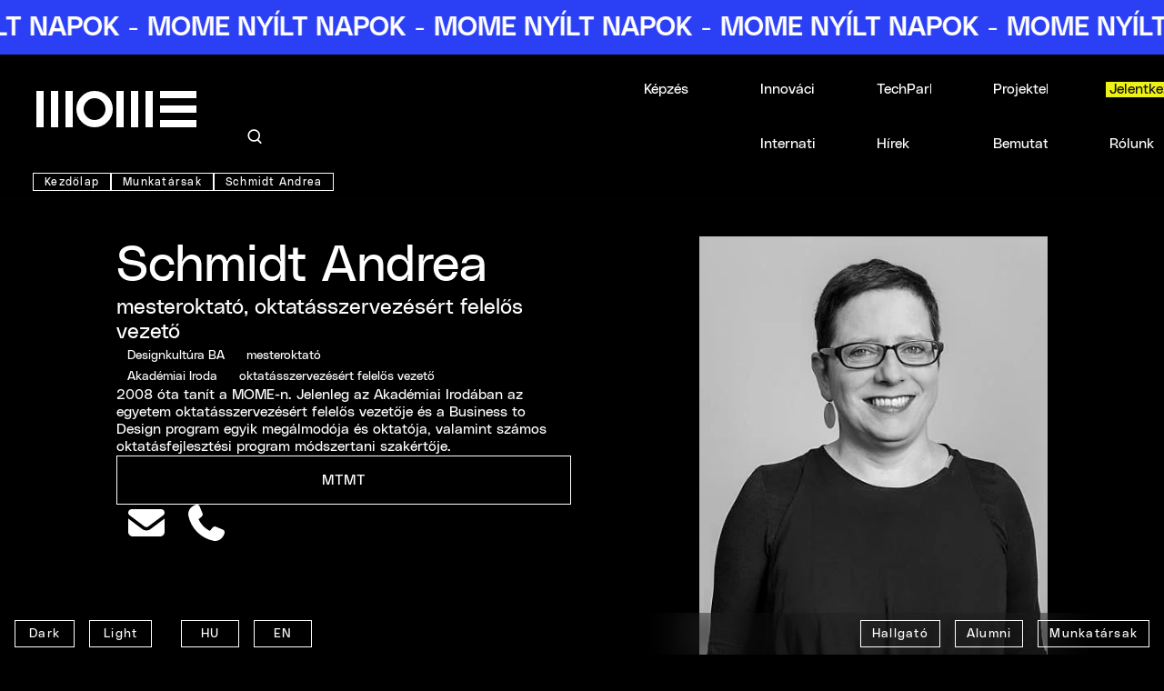

--- FILE ---
content_type: text/html;charset=UTF-8
request_url: https://mome.hu/hu/emberek/schmidt-andrea
body_size: 46329
content:
<!DOCTYPE html><html lang="hu" dir="ltr" data-beasties-container><head>
    <meta charset="utf-8">
    <title>MOME | Schmidt Andrea</title>
    <base href="/hu/">
    <meta name="viewport" content="width=device-width, initial-scale=1, maximum-scale=1">
    <style type="text/css" id="fa-auto-css">:root, :host {
  --fa-font-solid: normal 900 1em/1 "Font Awesome 7 Free";
  --fa-font-regular: normal 400 1em/1 "Font Awesome 7 Free";
  --fa-font-light: normal 300 1em/1 "Font Awesome 7 Pro";
  --fa-font-thin: normal 100 1em/1 "Font Awesome 7 Pro";
  --fa-font-duotone: normal 900 1em/1 "Font Awesome 7 Duotone";
  --fa-font-duotone-regular: normal 400 1em/1 "Font Awesome 7 Duotone";
  --fa-font-duotone-light: normal 300 1em/1 "Font Awesome 7 Duotone";
  --fa-font-duotone-thin: normal 100 1em/1 "Font Awesome 7 Duotone";
  --fa-font-brands: normal 400 1em/1 "Font Awesome 7 Brands";
  --fa-font-sharp-solid: normal 900 1em/1 "Font Awesome 7 Sharp";
  --fa-font-sharp-regular: normal 400 1em/1 "Font Awesome 7 Sharp";
  --fa-font-sharp-light: normal 300 1em/1 "Font Awesome 7 Sharp";
  --fa-font-sharp-thin: normal 100 1em/1 "Font Awesome 7 Sharp";
  --fa-font-sharp-duotone-solid: normal 900 1em/1 "Font Awesome 7 Sharp Duotone";
  --fa-font-sharp-duotone-regular: normal 400 1em/1 "Font Awesome 7 Sharp Duotone";
  --fa-font-sharp-duotone-light: normal 300 1em/1 "Font Awesome 7 Sharp Duotone";
  --fa-font-sharp-duotone-thin: normal 100 1em/1 "Font Awesome 7 Sharp Duotone";
  --fa-font-slab-regular: normal 400 1em/1 "Font Awesome 7 Slab";
  --fa-font-slab-press-regular: normal 400 1em/1 "Font Awesome 7 Slab Press";
  --fa-font-whiteboard-semibold: normal 600 1em/1 "Font Awesome 7 Whiteboard";
  --fa-font-thumbprint-light: normal 300 1em/1 "Font Awesome 7 Thumbprint";
  --fa-font-notdog-solid: normal 900 1em/1 "Font Awesome 7 Notdog";
  --fa-font-notdog-duo-solid: normal 900 1em/1 "Font Awesome 7 Notdog Duo";
  --fa-font-etch-solid: normal 900 1em/1 "Font Awesome 7 Etch";
  --fa-font-jelly-regular: normal 400 1em/1 "Font Awesome 7 Jelly";
  --fa-font-jelly-fill-regular: normal 400 1em/1 "Font Awesome 7 Jelly Fill";
  --fa-font-jelly-duo-regular: normal 400 1em/1 "Font Awesome 7 Jelly Duo";
  --fa-font-chisel-regular: normal 400 1em/1 "Font Awesome 7 Chisel";
  --fa-font-utility-semibold: normal 600 1em/1 "Font Awesome 7 Utility";
  --fa-font-utility-duo-semibold: normal 600 1em/1 "Font Awesome 7 Utility Duo";
  --fa-font-utility-fill-semibold: normal 600 1em/1 "Font Awesome 7 Utility Fill";
}

.svg-inline--fa {
  box-sizing: content-box;
  display: var(--fa-display, inline-block);
  height: 1em;
  overflow: visible;
  vertical-align: -0.125em;
  width: var(--fa-width, 1.25em);
}
.svg-inline--fa.fa-2xs {
  vertical-align: 0.1em;
}
.svg-inline--fa.fa-xs {
  vertical-align: 0em;
}
.svg-inline--fa.fa-sm {
  vertical-align: -0.0714285714em;
}
.svg-inline--fa.fa-lg {
  vertical-align: -0.2em;
}
.svg-inline--fa.fa-xl {
  vertical-align: -0.25em;
}
.svg-inline--fa.fa-2xl {
  vertical-align: -0.3125em;
}
.svg-inline--fa.fa-pull-left,
.svg-inline--fa .fa-pull-start {
  float: inline-start;
  margin-inline-end: var(--fa-pull-margin, 0.3em);
}
.svg-inline--fa.fa-pull-right,
.svg-inline--fa .fa-pull-end {
  float: inline-end;
  margin-inline-start: var(--fa-pull-margin, 0.3em);
}
.svg-inline--fa.fa-li {
  width: var(--fa-li-width, 2em);
  inset-inline-start: calc(-1 * var(--fa-li-width, 2em));
  inset-block-start: 0.25em; /* syncing vertical alignment with Web Font rendering */
}

.fa-layers-counter, .fa-layers-text {
  display: inline-block;
  position: absolute;
  text-align: center;
}

.fa-layers {
  display: inline-block;
  height: 1em;
  position: relative;
  text-align: center;
  vertical-align: -0.125em;
  width: var(--fa-width, 1.25em);
}
.fa-layers .svg-inline--fa {
  inset: 0;
  margin: auto;
  position: absolute;
  transform-origin: center center;
}

.fa-layers-text {
  left: 50%;
  top: 50%;
  transform: translate(-50%, -50%);
  transform-origin: center center;
}

.fa-layers-counter {
  background-color: var(--fa-counter-background-color, #ff253a);
  border-radius: var(--fa-counter-border-radius, 1em);
  box-sizing: border-box;
  color: var(--fa-inverse, #fff);
  line-height: var(--fa-counter-line-height, 1);
  max-width: var(--fa-counter-max-width, 5em);
  min-width: var(--fa-counter-min-width, 1.5em);
  overflow: hidden;
  padding: var(--fa-counter-padding, 0.25em 0.5em);
  right: var(--fa-right, 0);
  text-overflow: ellipsis;
  top: var(--fa-top, 0);
  transform: scale(var(--fa-counter-scale, 0.25));
  transform-origin: top right;
}

.fa-layers-bottom-right {
  bottom: var(--fa-bottom, 0);
  right: var(--fa-right, 0);
  top: auto;
  transform: scale(var(--fa-layers-scale, 0.25));
  transform-origin: bottom right;
}

.fa-layers-bottom-left {
  bottom: var(--fa-bottom, 0);
  left: var(--fa-left, 0);
  right: auto;
  top: auto;
  transform: scale(var(--fa-layers-scale, 0.25));
  transform-origin: bottom left;
}

.fa-layers-top-right {
  top: var(--fa-top, 0);
  right: var(--fa-right, 0);
  transform: scale(var(--fa-layers-scale, 0.25));
  transform-origin: top right;
}

.fa-layers-top-left {
  left: var(--fa-left, 0);
  right: auto;
  top: var(--fa-top, 0);
  transform: scale(var(--fa-layers-scale, 0.25));
  transform-origin: top left;
}

.fa-1x {
  font-size: 1em;
}

.fa-2x {
  font-size: 2em;
}

.fa-3x {
  font-size: 3em;
}

.fa-4x {
  font-size: 4em;
}

.fa-5x {
  font-size: 5em;
}

.fa-6x {
  font-size: 6em;
}

.fa-7x {
  font-size: 7em;
}

.fa-8x {
  font-size: 8em;
}

.fa-9x {
  font-size: 9em;
}

.fa-10x {
  font-size: 10em;
}

.fa-2xs {
  font-size: calc(10 / 16 * 1em); /* converts a 10px size into an em-based value that's relative to the scale's 16px base */
  line-height: calc(1 / 10 * 1em); /* sets the line-height of the icon back to that of it's parent */
  vertical-align: calc((6 / 10 - 0.375) * 1em); /* vertically centers the icon taking into account the surrounding text's descender */
}

.fa-xs {
  font-size: calc(12 / 16 * 1em); /* converts a 12px size into an em-based value that's relative to the scale's 16px base */
  line-height: calc(1 / 12 * 1em); /* sets the line-height of the icon back to that of it's parent */
  vertical-align: calc((6 / 12 - 0.375) * 1em); /* vertically centers the icon taking into account the surrounding text's descender */
}

.fa-sm {
  font-size: calc(14 / 16 * 1em); /* converts a 14px size into an em-based value that's relative to the scale's 16px base */
  line-height: calc(1 / 14 * 1em); /* sets the line-height of the icon back to that of it's parent */
  vertical-align: calc((6 / 14 - 0.375) * 1em); /* vertically centers the icon taking into account the surrounding text's descender */
}

.fa-lg {
  font-size: calc(20 / 16 * 1em); /* converts a 20px size into an em-based value that's relative to the scale's 16px base */
  line-height: calc(1 / 20 * 1em); /* sets the line-height of the icon back to that of it's parent */
  vertical-align: calc((6 / 20 - 0.375) * 1em); /* vertically centers the icon taking into account the surrounding text's descender */
}

.fa-xl {
  font-size: calc(24 / 16 * 1em); /* converts a 24px size into an em-based value that's relative to the scale's 16px base */
  line-height: calc(1 / 24 * 1em); /* sets the line-height of the icon back to that of it's parent */
  vertical-align: calc((6 / 24 - 0.375) * 1em); /* vertically centers the icon taking into account the surrounding text's descender */
}

.fa-2xl {
  font-size: calc(32 / 16 * 1em); /* converts a 32px size into an em-based value that's relative to the scale's 16px base */
  line-height: calc(1 / 32 * 1em); /* sets the line-height of the icon back to that of it's parent */
  vertical-align: calc((6 / 32 - 0.375) * 1em); /* vertically centers the icon taking into account the surrounding text's descender */
}

.fa-width-auto {
  --fa-width: auto;
}

.fa-fw,
.fa-width-fixed {
  --fa-width: 1.25em;
}

.fa-ul {
  list-style-type: none;
  margin-inline-start: var(--fa-li-margin, 2.5em);
  padding-inline-start: 0;
}
.fa-ul > li {
  position: relative;
}

.fa-li {
  inset-inline-start: calc(-1 * var(--fa-li-width, 2em));
  position: absolute;
  text-align: center;
  width: var(--fa-li-width, 2em);
  line-height: inherit;
}

/* Heads Up: Bordered Icons will not be supported in the future!
  - This feature will be deprecated in the next major release of Font Awesome (v8)!
  - You may continue to use it in this version *v7), but it will not be supported in Font Awesome v8.
*/
/* Notes:
* --@{v.$css-prefix}-border-width = 1/16 by default (to render as ~1px based on a 16px default font-size)
* --@{v.$css-prefix}-border-padding =
  ** 3/16 for vertical padding (to give ~2px of vertical whitespace around an icon considering it's vertical alignment)
  ** 4/16 for horizontal padding (to give ~4px of horizontal whitespace around an icon)
*/
.fa-border {
  border-color: var(--fa-border-color, #eee);
  border-radius: var(--fa-border-radius, 0.1em);
  border-style: var(--fa-border-style, solid);
  border-width: var(--fa-border-width, 0.0625em);
  box-sizing: var(--fa-border-box-sizing, content-box);
  padding: var(--fa-border-padding, 0.1875em 0.25em);
}

.fa-pull-left,
.fa-pull-start {
  float: inline-start;
  margin-inline-end: var(--fa-pull-margin, 0.3em);
}

.fa-pull-right,
.fa-pull-end {
  float: inline-end;
  margin-inline-start: var(--fa-pull-margin, 0.3em);
}

.fa-beat {
  animation-name: fa-beat;
  animation-delay: var(--fa-animation-delay, 0s);
  animation-direction: var(--fa-animation-direction, normal);
  animation-duration: var(--fa-animation-duration, 1s);
  animation-iteration-count: var(--fa-animation-iteration-count, infinite);
  animation-timing-function: var(--fa-animation-timing, ease-in-out);
}

.fa-bounce {
  animation-name: fa-bounce;
  animation-delay: var(--fa-animation-delay, 0s);
  animation-direction: var(--fa-animation-direction, normal);
  animation-duration: var(--fa-animation-duration, 1s);
  animation-iteration-count: var(--fa-animation-iteration-count, infinite);
  animation-timing-function: var(--fa-animation-timing, cubic-bezier(0.28, 0.84, 0.42, 1));
}

.fa-fade {
  animation-name: fa-fade;
  animation-delay: var(--fa-animation-delay, 0s);
  animation-direction: var(--fa-animation-direction, normal);
  animation-duration: var(--fa-animation-duration, 1s);
  animation-iteration-count: var(--fa-animation-iteration-count, infinite);
  animation-timing-function: var(--fa-animation-timing, cubic-bezier(0.4, 0, 0.6, 1));
}

.fa-beat-fade {
  animation-name: fa-beat-fade;
  animation-delay: var(--fa-animation-delay, 0s);
  animation-direction: var(--fa-animation-direction, normal);
  animation-duration: var(--fa-animation-duration, 1s);
  animation-iteration-count: var(--fa-animation-iteration-count, infinite);
  animation-timing-function: var(--fa-animation-timing, cubic-bezier(0.4, 0, 0.6, 1));
}

.fa-flip {
  animation-name: fa-flip;
  animation-delay: var(--fa-animation-delay, 0s);
  animation-direction: var(--fa-animation-direction, normal);
  animation-duration: var(--fa-animation-duration, 1s);
  animation-iteration-count: var(--fa-animation-iteration-count, infinite);
  animation-timing-function: var(--fa-animation-timing, ease-in-out);
}

.fa-shake {
  animation-name: fa-shake;
  animation-delay: var(--fa-animation-delay, 0s);
  animation-direction: var(--fa-animation-direction, normal);
  animation-duration: var(--fa-animation-duration, 1s);
  animation-iteration-count: var(--fa-animation-iteration-count, infinite);
  animation-timing-function: var(--fa-animation-timing, linear);
}

.fa-spin {
  animation-name: fa-spin;
  animation-delay: var(--fa-animation-delay, 0s);
  animation-direction: var(--fa-animation-direction, normal);
  animation-duration: var(--fa-animation-duration, 2s);
  animation-iteration-count: var(--fa-animation-iteration-count, infinite);
  animation-timing-function: var(--fa-animation-timing, linear);
}

.fa-spin-reverse {
  --fa-animation-direction: reverse;
}

.fa-pulse,
.fa-spin-pulse {
  animation-name: fa-spin;
  animation-direction: var(--fa-animation-direction, normal);
  animation-duration: var(--fa-animation-duration, 1s);
  animation-iteration-count: var(--fa-animation-iteration-count, infinite);
  animation-timing-function: var(--fa-animation-timing, steps(8));
}

@media (prefers-reduced-motion: reduce) {
  .fa-beat,
  .fa-bounce,
  .fa-fade,
  .fa-beat-fade,
  .fa-flip,
  .fa-pulse,
  .fa-shake,
  .fa-spin,
  .fa-spin-pulse {
    animation: none !important;
    transition: none !important;
  }
}
@keyframes fa-beat {
  0%, 90% {
    transform: scale(1);
  }
  45% {
    transform: scale(var(--fa-beat-scale, 1.25));
  }
}
@keyframes fa-bounce {
  0% {
    transform: scale(1, 1) translateY(0);
  }
  10% {
    transform: scale(var(--fa-bounce-start-scale-x, 1.1), var(--fa-bounce-start-scale-y, 0.9)) translateY(0);
  }
  30% {
    transform: scale(var(--fa-bounce-jump-scale-x, 0.9), var(--fa-bounce-jump-scale-y, 1.1)) translateY(var(--fa-bounce-height, -0.5em));
  }
  50% {
    transform: scale(var(--fa-bounce-land-scale-x, 1.05), var(--fa-bounce-land-scale-y, 0.95)) translateY(0);
  }
  57% {
    transform: scale(1, 1) translateY(var(--fa-bounce-rebound, -0.125em));
  }
  64% {
    transform: scale(1, 1) translateY(0);
  }
  100% {
    transform: scale(1, 1) translateY(0);
  }
}
@keyframes fa-fade {
  50% {
    opacity: var(--fa-fade-opacity, 0.4);
  }
}
@keyframes fa-beat-fade {
  0%, 100% {
    opacity: var(--fa-beat-fade-opacity, 0.4);
    transform: scale(1);
  }
  50% {
    opacity: 1;
    transform: scale(var(--fa-beat-fade-scale, 1.125));
  }
}
@keyframes fa-flip {
  50% {
    transform: rotate3d(var(--fa-flip-x, 0), var(--fa-flip-y, 1), var(--fa-flip-z, 0), var(--fa-flip-angle, -180deg));
  }
}
@keyframes fa-shake {
  0% {
    transform: rotate(-15deg);
  }
  4% {
    transform: rotate(15deg);
  }
  8%, 24% {
    transform: rotate(-18deg);
  }
  12%, 28% {
    transform: rotate(18deg);
  }
  16% {
    transform: rotate(-22deg);
  }
  20% {
    transform: rotate(22deg);
  }
  32% {
    transform: rotate(-12deg);
  }
  36% {
    transform: rotate(12deg);
  }
  40%, 100% {
    transform: rotate(0deg);
  }
}
@keyframes fa-spin {
  0% {
    transform: rotate(0deg);
  }
  100% {
    transform: rotate(360deg);
  }
}
.fa-rotate-90 {
  transform: rotate(90deg);
}

.fa-rotate-180 {
  transform: rotate(180deg);
}

.fa-rotate-270 {
  transform: rotate(270deg);
}

.fa-flip-horizontal {
  transform: scale(-1, 1);
}

.fa-flip-vertical {
  transform: scale(1, -1);
}

.fa-flip-both,
.fa-flip-horizontal.fa-flip-vertical {
  transform: scale(-1, -1);
}

.fa-rotate-by {
  transform: rotate(var(--fa-rotate-angle, 0));
}

.svg-inline--fa .fa-primary {
  fill: var(--fa-primary-color, currentColor);
  opacity: var(--fa-primary-opacity, 1);
}

.svg-inline--fa .fa-secondary {
  fill: var(--fa-secondary-color, currentColor);
  opacity: var(--fa-secondary-opacity, 0.4);
}

.svg-inline--fa.fa-swap-opacity .fa-primary {
  opacity: var(--fa-secondary-opacity, 0.4);
}

.svg-inline--fa.fa-swap-opacity .fa-secondary {
  opacity: var(--fa-primary-opacity, 1);
}

.svg-inline--fa mask .fa-primary,
.svg-inline--fa mask .fa-secondary {
  fill: black;
}

.svg-inline--fa.fa-inverse {
  fill: var(--fa-inverse, #fff);
}

.fa-stack {
  display: inline-block;
  height: 2em;
  line-height: 2em;
  position: relative;
  vertical-align: middle;
  width: 2.5em;
}

.fa-inverse {
  color: var(--fa-inverse, #fff);
}

.svg-inline--fa.fa-stack-1x {
  --fa-width: 1.25em;
  height: 1em;
  width: var(--fa-width);
}
.svg-inline--fa.fa-stack-2x {
  --fa-width: 2.5em;
  height: 2em;
  width: var(--fa-width);
}

.fa-stack-1x,
.fa-stack-2x {
  inset: 0;
  margin: auto;
  position: absolute;
  z-index: var(--fa-stack-z-index, auto);
}</style><link rel="icon" type="image/x-icon" href="favicon.svg">
    <link rel="apple-touch-icon" href="apple-touch-icon.png">
    <link rel="preconnect" href="https://fonts.gstatic.com">
    <style>@font-face{font-family:'Roboto';font-style:normal;font-weight:300;font-stretch:100%;font-display:swap;src:url(https://fonts.gstatic.com/s/roboto/v50/KFO7CnqEu92Fr1ME7kSn66aGLdTylUAMa3GUBGEe.woff2) format('woff2');unicode-range:U+0460-052F, U+1C80-1C8A, U+20B4, U+2DE0-2DFF, U+A640-A69F, U+FE2E-FE2F;}@font-face{font-family:'Roboto';font-style:normal;font-weight:300;font-stretch:100%;font-display:swap;src:url(https://fonts.gstatic.com/s/roboto/v50/KFO7CnqEu92Fr1ME7kSn66aGLdTylUAMa3iUBGEe.woff2) format('woff2');unicode-range:U+0301, U+0400-045F, U+0490-0491, U+04B0-04B1, U+2116;}@font-face{font-family:'Roboto';font-style:normal;font-weight:300;font-stretch:100%;font-display:swap;src:url(https://fonts.gstatic.com/s/roboto/v50/KFO7CnqEu92Fr1ME7kSn66aGLdTylUAMa3CUBGEe.woff2) format('woff2');unicode-range:U+1F00-1FFF;}@font-face{font-family:'Roboto';font-style:normal;font-weight:300;font-stretch:100%;font-display:swap;src:url(https://fonts.gstatic.com/s/roboto/v50/KFO7CnqEu92Fr1ME7kSn66aGLdTylUAMa3-UBGEe.woff2) format('woff2');unicode-range:U+0370-0377, U+037A-037F, U+0384-038A, U+038C, U+038E-03A1, U+03A3-03FF;}@font-face{font-family:'Roboto';font-style:normal;font-weight:300;font-stretch:100%;font-display:swap;src:url(https://fonts.gstatic.com/s/roboto/v50/KFO7CnqEu92Fr1ME7kSn66aGLdTylUAMawCUBGEe.woff2) format('woff2');unicode-range:U+0302-0303, U+0305, U+0307-0308, U+0310, U+0312, U+0315, U+031A, U+0326-0327, U+032C, U+032F-0330, U+0332-0333, U+0338, U+033A, U+0346, U+034D, U+0391-03A1, U+03A3-03A9, U+03B1-03C9, U+03D1, U+03D5-03D6, U+03F0-03F1, U+03F4-03F5, U+2016-2017, U+2034-2038, U+203C, U+2040, U+2043, U+2047, U+2050, U+2057, U+205F, U+2070-2071, U+2074-208E, U+2090-209C, U+20D0-20DC, U+20E1, U+20E5-20EF, U+2100-2112, U+2114-2115, U+2117-2121, U+2123-214F, U+2190, U+2192, U+2194-21AE, U+21B0-21E5, U+21F1-21F2, U+21F4-2211, U+2213-2214, U+2216-22FF, U+2308-230B, U+2310, U+2319, U+231C-2321, U+2336-237A, U+237C, U+2395, U+239B-23B7, U+23D0, U+23DC-23E1, U+2474-2475, U+25AF, U+25B3, U+25B7, U+25BD, U+25C1, U+25CA, U+25CC, U+25FB, U+266D-266F, U+27C0-27FF, U+2900-2AFF, U+2B0E-2B11, U+2B30-2B4C, U+2BFE, U+3030, U+FF5B, U+FF5D, U+1D400-1D7FF, U+1EE00-1EEFF;}@font-face{font-family:'Roboto';font-style:normal;font-weight:300;font-stretch:100%;font-display:swap;src:url(https://fonts.gstatic.com/s/roboto/v50/KFO7CnqEu92Fr1ME7kSn66aGLdTylUAMaxKUBGEe.woff2) format('woff2');unicode-range:U+0001-000C, U+000E-001F, U+007F-009F, U+20DD-20E0, U+20E2-20E4, U+2150-218F, U+2190, U+2192, U+2194-2199, U+21AF, U+21E6-21F0, U+21F3, U+2218-2219, U+2299, U+22C4-22C6, U+2300-243F, U+2440-244A, U+2460-24FF, U+25A0-27BF, U+2800-28FF, U+2921-2922, U+2981, U+29BF, U+29EB, U+2B00-2BFF, U+4DC0-4DFF, U+FFF9-FFFB, U+10140-1018E, U+10190-1019C, U+101A0, U+101D0-101FD, U+102E0-102FB, U+10E60-10E7E, U+1D2C0-1D2D3, U+1D2E0-1D37F, U+1F000-1F0FF, U+1F100-1F1AD, U+1F1E6-1F1FF, U+1F30D-1F30F, U+1F315, U+1F31C, U+1F31E, U+1F320-1F32C, U+1F336, U+1F378, U+1F37D, U+1F382, U+1F393-1F39F, U+1F3A7-1F3A8, U+1F3AC-1F3AF, U+1F3C2, U+1F3C4-1F3C6, U+1F3CA-1F3CE, U+1F3D4-1F3E0, U+1F3ED, U+1F3F1-1F3F3, U+1F3F5-1F3F7, U+1F408, U+1F415, U+1F41F, U+1F426, U+1F43F, U+1F441-1F442, U+1F444, U+1F446-1F449, U+1F44C-1F44E, U+1F453, U+1F46A, U+1F47D, U+1F4A3, U+1F4B0, U+1F4B3, U+1F4B9, U+1F4BB, U+1F4BF, U+1F4C8-1F4CB, U+1F4D6, U+1F4DA, U+1F4DF, U+1F4E3-1F4E6, U+1F4EA-1F4ED, U+1F4F7, U+1F4F9-1F4FB, U+1F4FD-1F4FE, U+1F503, U+1F507-1F50B, U+1F50D, U+1F512-1F513, U+1F53E-1F54A, U+1F54F-1F5FA, U+1F610, U+1F650-1F67F, U+1F687, U+1F68D, U+1F691, U+1F694, U+1F698, U+1F6AD, U+1F6B2, U+1F6B9-1F6BA, U+1F6BC, U+1F6C6-1F6CF, U+1F6D3-1F6D7, U+1F6E0-1F6EA, U+1F6F0-1F6F3, U+1F6F7-1F6FC, U+1F700-1F7FF, U+1F800-1F80B, U+1F810-1F847, U+1F850-1F859, U+1F860-1F887, U+1F890-1F8AD, U+1F8B0-1F8BB, U+1F8C0-1F8C1, U+1F900-1F90B, U+1F93B, U+1F946, U+1F984, U+1F996, U+1F9E9, U+1FA00-1FA6F, U+1FA70-1FA7C, U+1FA80-1FA89, U+1FA8F-1FAC6, U+1FACE-1FADC, U+1FADF-1FAE9, U+1FAF0-1FAF8, U+1FB00-1FBFF;}@font-face{font-family:'Roboto';font-style:normal;font-weight:300;font-stretch:100%;font-display:swap;src:url(https://fonts.gstatic.com/s/roboto/v50/KFO7CnqEu92Fr1ME7kSn66aGLdTylUAMa3OUBGEe.woff2) format('woff2');unicode-range:U+0102-0103, U+0110-0111, U+0128-0129, U+0168-0169, U+01A0-01A1, U+01AF-01B0, U+0300-0301, U+0303-0304, U+0308-0309, U+0323, U+0329, U+1EA0-1EF9, U+20AB;}@font-face{font-family:'Roboto';font-style:normal;font-weight:300;font-stretch:100%;font-display:swap;src:url(https://fonts.gstatic.com/s/roboto/v50/KFO7CnqEu92Fr1ME7kSn66aGLdTylUAMa3KUBGEe.woff2) format('woff2');unicode-range:U+0100-02BA, U+02BD-02C5, U+02C7-02CC, U+02CE-02D7, U+02DD-02FF, U+0304, U+0308, U+0329, U+1D00-1DBF, U+1E00-1E9F, U+1EF2-1EFF, U+2020, U+20A0-20AB, U+20AD-20C0, U+2113, U+2C60-2C7F, U+A720-A7FF;}@font-face{font-family:'Roboto';font-style:normal;font-weight:300;font-stretch:100%;font-display:swap;src:url(https://fonts.gstatic.com/s/roboto/v50/KFO7CnqEu92Fr1ME7kSn66aGLdTylUAMa3yUBA.woff2) format('woff2');unicode-range:U+0000-00FF, U+0131, U+0152-0153, U+02BB-02BC, U+02C6, U+02DA, U+02DC, U+0304, U+0308, U+0329, U+2000-206F, U+20AC, U+2122, U+2191, U+2193, U+2212, U+2215, U+FEFF, U+FFFD;}@font-face{font-family:'Roboto';font-style:normal;font-weight:400;font-stretch:100%;font-display:swap;src:url(https://fonts.gstatic.com/s/roboto/v50/KFO7CnqEu92Fr1ME7kSn66aGLdTylUAMa3GUBGEe.woff2) format('woff2');unicode-range:U+0460-052F, U+1C80-1C8A, U+20B4, U+2DE0-2DFF, U+A640-A69F, U+FE2E-FE2F;}@font-face{font-family:'Roboto';font-style:normal;font-weight:400;font-stretch:100%;font-display:swap;src:url(https://fonts.gstatic.com/s/roboto/v50/KFO7CnqEu92Fr1ME7kSn66aGLdTylUAMa3iUBGEe.woff2) format('woff2');unicode-range:U+0301, U+0400-045F, U+0490-0491, U+04B0-04B1, U+2116;}@font-face{font-family:'Roboto';font-style:normal;font-weight:400;font-stretch:100%;font-display:swap;src:url(https://fonts.gstatic.com/s/roboto/v50/KFO7CnqEu92Fr1ME7kSn66aGLdTylUAMa3CUBGEe.woff2) format('woff2');unicode-range:U+1F00-1FFF;}@font-face{font-family:'Roboto';font-style:normal;font-weight:400;font-stretch:100%;font-display:swap;src:url(https://fonts.gstatic.com/s/roboto/v50/KFO7CnqEu92Fr1ME7kSn66aGLdTylUAMa3-UBGEe.woff2) format('woff2');unicode-range:U+0370-0377, U+037A-037F, U+0384-038A, U+038C, U+038E-03A1, U+03A3-03FF;}@font-face{font-family:'Roboto';font-style:normal;font-weight:400;font-stretch:100%;font-display:swap;src:url(https://fonts.gstatic.com/s/roboto/v50/KFO7CnqEu92Fr1ME7kSn66aGLdTylUAMawCUBGEe.woff2) format('woff2');unicode-range:U+0302-0303, U+0305, U+0307-0308, U+0310, U+0312, U+0315, U+031A, U+0326-0327, U+032C, U+032F-0330, U+0332-0333, U+0338, U+033A, U+0346, U+034D, U+0391-03A1, U+03A3-03A9, U+03B1-03C9, U+03D1, U+03D5-03D6, U+03F0-03F1, U+03F4-03F5, U+2016-2017, U+2034-2038, U+203C, U+2040, U+2043, U+2047, U+2050, U+2057, U+205F, U+2070-2071, U+2074-208E, U+2090-209C, U+20D0-20DC, U+20E1, U+20E5-20EF, U+2100-2112, U+2114-2115, U+2117-2121, U+2123-214F, U+2190, U+2192, U+2194-21AE, U+21B0-21E5, U+21F1-21F2, U+21F4-2211, U+2213-2214, U+2216-22FF, U+2308-230B, U+2310, U+2319, U+231C-2321, U+2336-237A, U+237C, U+2395, U+239B-23B7, U+23D0, U+23DC-23E1, U+2474-2475, U+25AF, U+25B3, U+25B7, U+25BD, U+25C1, U+25CA, U+25CC, U+25FB, U+266D-266F, U+27C0-27FF, U+2900-2AFF, U+2B0E-2B11, U+2B30-2B4C, U+2BFE, U+3030, U+FF5B, U+FF5D, U+1D400-1D7FF, U+1EE00-1EEFF;}@font-face{font-family:'Roboto';font-style:normal;font-weight:400;font-stretch:100%;font-display:swap;src:url(https://fonts.gstatic.com/s/roboto/v50/KFO7CnqEu92Fr1ME7kSn66aGLdTylUAMaxKUBGEe.woff2) format('woff2');unicode-range:U+0001-000C, U+000E-001F, U+007F-009F, U+20DD-20E0, U+20E2-20E4, U+2150-218F, U+2190, U+2192, U+2194-2199, U+21AF, U+21E6-21F0, U+21F3, U+2218-2219, U+2299, U+22C4-22C6, U+2300-243F, U+2440-244A, U+2460-24FF, U+25A0-27BF, U+2800-28FF, U+2921-2922, U+2981, U+29BF, U+29EB, U+2B00-2BFF, U+4DC0-4DFF, U+FFF9-FFFB, U+10140-1018E, U+10190-1019C, U+101A0, U+101D0-101FD, U+102E0-102FB, U+10E60-10E7E, U+1D2C0-1D2D3, U+1D2E0-1D37F, U+1F000-1F0FF, U+1F100-1F1AD, U+1F1E6-1F1FF, U+1F30D-1F30F, U+1F315, U+1F31C, U+1F31E, U+1F320-1F32C, U+1F336, U+1F378, U+1F37D, U+1F382, U+1F393-1F39F, U+1F3A7-1F3A8, U+1F3AC-1F3AF, U+1F3C2, U+1F3C4-1F3C6, U+1F3CA-1F3CE, U+1F3D4-1F3E0, U+1F3ED, U+1F3F1-1F3F3, U+1F3F5-1F3F7, U+1F408, U+1F415, U+1F41F, U+1F426, U+1F43F, U+1F441-1F442, U+1F444, U+1F446-1F449, U+1F44C-1F44E, U+1F453, U+1F46A, U+1F47D, U+1F4A3, U+1F4B0, U+1F4B3, U+1F4B9, U+1F4BB, U+1F4BF, U+1F4C8-1F4CB, U+1F4D6, U+1F4DA, U+1F4DF, U+1F4E3-1F4E6, U+1F4EA-1F4ED, U+1F4F7, U+1F4F9-1F4FB, U+1F4FD-1F4FE, U+1F503, U+1F507-1F50B, U+1F50D, U+1F512-1F513, U+1F53E-1F54A, U+1F54F-1F5FA, U+1F610, U+1F650-1F67F, U+1F687, U+1F68D, U+1F691, U+1F694, U+1F698, U+1F6AD, U+1F6B2, U+1F6B9-1F6BA, U+1F6BC, U+1F6C6-1F6CF, U+1F6D3-1F6D7, U+1F6E0-1F6EA, U+1F6F0-1F6F3, U+1F6F7-1F6FC, U+1F700-1F7FF, U+1F800-1F80B, U+1F810-1F847, U+1F850-1F859, U+1F860-1F887, U+1F890-1F8AD, U+1F8B0-1F8BB, U+1F8C0-1F8C1, U+1F900-1F90B, U+1F93B, U+1F946, U+1F984, U+1F996, U+1F9E9, U+1FA00-1FA6F, U+1FA70-1FA7C, U+1FA80-1FA89, U+1FA8F-1FAC6, U+1FACE-1FADC, U+1FADF-1FAE9, U+1FAF0-1FAF8, U+1FB00-1FBFF;}@font-face{font-family:'Roboto';font-style:normal;font-weight:400;font-stretch:100%;font-display:swap;src:url(https://fonts.gstatic.com/s/roboto/v50/KFO7CnqEu92Fr1ME7kSn66aGLdTylUAMa3OUBGEe.woff2) format('woff2');unicode-range:U+0102-0103, U+0110-0111, U+0128-0129, U+0168-0169, U+01A0-01A1, U+01AF-01B0, U+0300-0301, U+0303-0304, U+0308-0309, U+0323, U+0329, U+1EA0-1EF9, U+20AB;}@font-face{font-family:'Roboto';font-style:normal;font-weight:400;font-stretch:100%;font-display:swap;src:url(https://fonts.gstatic.com/s/roboto/v50/KFO7CnqEu92Fr1ME7kSn66aGLdTylUAMa3KUBGEe.woff2) format('woff2');unicode-range:U+0100-02BA, U+02BD-02C5, U+02C7-02CC, U+02CE-02D7, U+02DD-02FF, U+0304, U+0308, U+0329, U+1D00-1DBF, U+1E00-1E9F, U+1EF2-1EFF, U+2020, U+20A0-20AB, U+20AD-20C0, U+2113, U+2C60-2C7F, U+A720-A7FF;}@font-face{font-family:'Roboto';font-style:normal;font-weight:400;font-stretch:100%;font-display:swap;src:url(https://fonts.gstatic.com/s/roboto/v50/KFO7CnqEu92Fr1ME7kSn66aGLdTylUAMa3yUBA.woff2) format('woff2');unicode-range:U+0000-00FF, U+0131, U+0152-0153, U+02BB-02BC, U+02C6, U+02DA, U+02DC, U+0304, U+0308, U+0329, U+2000-206F, U+20AC, U+2122, U+2191, U+2193, U+2212, U+2215, U+FEFF, U+FFFD;}@font-face{font-family:'Roboto';font-style:normal;font-weight:500;font-stretch:100%;font-display:swap;src:url(https://fonts.gstatic.com/s/roboto/v50/KFO7CnqEu92Fr1ME7kSn66aGLdTylUAMa3GUBGEe.woff2) format('woff2');unicode-range:U+0460-052F, U+1C80-1C8A, U+20B4, U+2DE0-2DFF, U+A640-A69F, U+FE2E-FE2F;}@font-face{font-family:'Roboto';font-style:normal;font-weight:500;font-stretch:100%;font-display:swap;src:url(https://fonts.gstatic.com/s/roboto/v50/KFO7CnqEu92Fr1ME7kSn66aGLdTylUAMa3iUBGEe.woff2) format('woff2');unicode-range:U+0301, U+0400-045F, U+0490-0491, U+04B0-04B1, U+2116;}@font-face{font-family:'Roboto';font-style:normal;font-weight:500;font-stretch:100%;font-display:swap;src:url(https://fonts.gstatic.com/s/roboto/v50/KFO7CnqEu92Fr1ME7kSn66aGLdTylUAMa3CUBGEe.woff2) format('woff2');unicode-range:U+1F00-1FFF;}@font-face{font-family:'Roboto';font-style:normal;font-weight:500;font-stretch:100%;font-display:swap;src:url(https://fonts.gstatic.com/s/roboto/v50/KFO7CnqEu92Fr1ME7kSn66aGLdTylUAMa3-UBGEe.woff2) format('woff2');unicode-range:U+0370-0377, U+037A-037F, U+0384-038A, U+038C, U+038E-03A1, U+03A3-03FF;}@font-face{font-family:'Roboto';font-style:normal;font-weight:500;font-stretch:100%;font-display:swap;src:url(https://fonts.gstatic.com/s/roboto/v50/KFO7CnqEu92Fr1ME7kSn66aGLdTylUAMawCUBGEe.woff2) format('woff2');unicode-range:U+0302-0303, U+0305, U+0307-0308, U+0310, U+0312, U+0315, U+031A, U+0326-0327, U+032C, U+032F-0330, U+0332-0333, U+0338, U+033A, U+0346, U+034D, U+0391-03A1, U+03A3-03A9, U+03B1-03C9, U+03D1, U+03D5-03D6, U+03F0-03F1, U+03F4-03F5, U+2016-2017, U+2034-2038, U+203C, U+2040, U+2043, U+2047, U+2050, U+2057, U+205F, U+2070-2071, U+2074-208E, U+2090-209C, U+20D0-20DC, U+20E1, U+20E5-20EF, U+2100-2112, U+2114-2115, U+2117-2121, U+2123-214F, U+2190, U+2192, U+2194-21AE, U+21B0-21E5, U+21F1-21F2, U+21F4-2211, U+2213-2214, U+2216-22FF, U+2308-230B, U+2310, U+2319, U+231C-2321, U+2336-237A, U+237C, U+2395, U+239B-23B7, U+23D0, U+23DC-23E1, U+2474-2475, U+25AF, U+25B3, U+25B7, U+25BD, U+25C1, U+25CA, U+25CC, U+25FB, U+266D-266F, U+27C0-27FF, U+2900-2AFF, U+2B0E-2B11, U+2B30-2B4C, U+2BFE, U+3030, U+FF5B, U+FF5D, U+1D400-1D7FF, U+1EE00-1EEFF;}@font-face{font-family:'Roboto';font-style:normal;font-weight:500;font-stretch:100%;font-display:swap;src:url(https://fonts.gstatic.com/s/roboto/v50/KFO7CnqEu92Fr1ME7kSn66aGLdTylUAMaxKUBGEe.woff2) format('woff2');unicode-range:U+0001-000C, U+000E-001F, U+007F-009F, U+20DD-20E0, U+20E2-20E4, U+2150-218F, U+2190, U+2192, U+2194-2199, U+21AF, U+21E6-21F0, U+21F3, U+2218-2219, U+2299, U+22C4-22C6, U+2300-243F, U+2440-244A, U+2460-24FF, U+25A0-27BF, U+2800-28FF, U+2921-2922, U+2981, U+29BF, U+29EB, U+2B00-2BFF, U+4DC0-4DFF, U+FFF9-FFFB, U+10140-1018E, U+10190-1019C, U+101A0, U+101D0-101FD, U+102E0-102FB, U+10E60-10E7E, U+1D2C0-1D2D3, U+1D2E0-1D37F, U+1F000-1F0FF, U+1F100-1F1AD, U+1F1E6-1F1FF, U+1F30D-1F30F, U+1F315, U+1F31C, U+1F31E, U+1F320-1F32C, U+1F336, U+1F378, U+1F37D, U+1F382, U+1F393-1F39F, U+1F3A7-1F3A8, U+1F3AC-1F3AF, U+1F3C2, U+1F3C4-1F3C6, U+1F3CA-1F3CE, U+1F3D4-1F3E0, U+1F3ED, U+1F3F1-1F3F3, U+1F3F5-1F3F7, U+1F408, U+1F415, U+1F41F, U+1F426, U+1F43F, U+1F441-1F442, U+1F444, U+1F446-1F449, U+1F44C-1F44E, U+1F453, U+1F46A, U+1F47D, U+1F4A3, U+1F4B0, U+1F4B3, U+1F4B9, U+1F4BB, U+1F4BF, U+1F4C8-1F4CB, U+1F4D6, U+1F4DA, U+1F4DF, U+1F4E3-1F4E6, U+1F4EA-1F4ED, U+1F4F7, U+1F4F9-1F4FB, U+1F4FD-1F4FE, U+1F503, U+1F507-1F50B, U+1F50D, U+1F512-1F513, U+1F53E-1F54A, U+1F54F-1F5FA, U+1F610, U+1F650-1F67F, U+1F687, U+1F68D, U+1F691, U+1F694, U+1F698, U+1F6AD, U+1F6B2, U+1F6B9-1F6BA, U+1F6BC, U+1F6C6-1F6CF, U+1F6D3-1F6D7, U+1F6E0-1F6EA, U+1F6F0-1F6F3, U+1F6F7-1F6FC, U+1F700-1F7FF, U+1F800-1F80B, U+1F810-1F847, U+1F850-1F859, U+1F860-1F887, U+1F890-1F8AD, U+1F8B0-1F8BB, U+1F8C0-1F8C1, U+1F900-1F90B, U+1F93B, U+1F946, U+1F984, U+1F996, U+1F9E9, U+1FA00-1FA6F, U+1FA70-1FA7C, U+1FA80-1FA89, U+1FA8F-1FAC6, U+1FACE-1FADC, U+1FADF-1FAE9, U+1FAF0-1FAF8, U+1FB00-1FBFF;}@font-face{font-family:'Roboto';font-style:normal;font-weight:500;font-stretch:100%;font-display:swap;src:url(https://fonts.gstatic.com/s/roboto/v50/KFO7CnqEu92Fr1ME7kSn66aGLdTylUAMa3OUBGEe.woff2) format('woff2');unicode-range:U+0102-0103, U+0110-0111, U+0128-0129, U+0168-0169, U+01A0-01A1, U+01AF-01B0, U+0300-0301, U+0303-0304, U+0308-0309, U+0323, U+0329, U+1EA0-1EF9, U+20AB;}@font-face{font-family:'Roboto';font-style:normal;font-weight:500;font-stretch:100%;font-display:swap;src:url(https://fonts.gstatic.com/s/roboto/v50/KFO7CnqEu92Fr1ME7kSn66aGLdTylUAMa3KUBGEe.woff2) format('woff2');unicode-range:U+0100-02BA, U+02BD-02C5, U+02C7-02CC, U+02CE-02D7, U+02DD-02FF, U+0304, U+0308, U+0329, U+1D00-1DBF, U+1E00-1E9F, U+1EF2-1EFF, U+2020, U+20A0-20AB, U+20AD-20C0, U+2113, U+2C60-2C7F, U+A720-A7FF;}@font-face{font-family:'Roboto';font-style:normal;font-weight:500;font-stretch:100%;font-display:swap;src:url(https://fonts.gstatic.com/s/roboto/v50/KFO7CnqEu92Fr1ME7kSn66aGLdTylUAMa3yUBA.woff2) format('woff2');unicode-range:U+0000-00FF, U+0131, U+0152-0153, U+02BB-02BC, U+02C6, U+02DA, U+02DC, U+0304, U+0308, U+0329, U+2000-206F, U+20AC, U+2122, U+2191, U+2193, U+2212, U+2215, U+FEFF, U+FFFD;}</style>
    <style>@font-face{font-family:'Material Icons';font-style:normal;font-weight:400;src:url(https://fonts.gstatic.com/s/materialicons/v145/flUhRq6tzZclQEJ-Vdg-IuiaDsNc.woff2) format('woff2');}.material-icons{font-family:'Material Icons';font-weight:normal;font-style:normal;font-size:24px;line-height:1;letter-spacing:normal;text-transform:none;display:inline-block;white-space:nowrap;word-wrap:normal;direction:ltr;-webkit-font-feature-settings:'liga';-webkit-font-smoothing:antialiased;}</style>
    <link rel="manifest" href="manifest.webmanifest">
    <meta name="theme-color" content="#000000">
  <style>:root{--bs-blue: #0d6efd;--bs-indigo: #6610f2;--bs-purple: #6f42c1;--bs-pink: #d63384;--bs-red: #dc3545;--bs-orange: #fd7e14;--bs-yellow: #ffc107;--bs-green: #198754;--bs-teal: #20c997;--bs-cyan: #0dcaf0;--bs-black: #000;--bs-white: #fff;--bs-gray: #6c757d;--bs-gray-dark: #343a40;--bs-gray-100: #f8f9fa;--bs-gray-200: #e9ecef;--bs-gray-300: #dee2e6;--bs-gray-400: #ced4da;--bs-gray-500: #adb5bd;--bs-gray-600: #6c757d;--bs-gray-700: #495057;--bs-gray-800: #343a40;--bs-gray-900: #212529;--bs-primary: #0d6efd;--bs-secondary: #6c757d;--bs-success: #198754;--bs-info: #0dcaf0;--bs-warning: #ffc107;--bs-danger: #dc3545;--bs-light: #f8f9fa;--bs-dark: #212529;--bs-primary-rgb: 13, 110, 253;--bs-secondary-rgb: 108, 117, 125;--bs-success-rgb: 25, 135, 84;--bs-info-rgb: 13, 202, 240;--bs-warning-rgb: 255, 193, 7;--bs-danger-rgb: 220, 53, 69;--bs-light-rgb: 248, 249, 250;--bs-dark-rgb: 33, 37, 41;--bs-primary-text-emphasis: rgb(5.2, 44, 101.2);--bs-secondary-text-emphasis: rgb(43.2, 46.8, 50);--bs-success-text-emphasis: rgb(10, 54, 33.6);--bs-info-text-emphasis: rgb(5.2, 80.8, 96);--bs-warning-text-emphasis: rgb(102, 77.2, 2.8);--bs-danger-text-emphasis: rgb(88, 21.2, 27.6);--bs-light-text-emphasis: #495057;--bs-dark-text-emphasis: #495057;--bs-primary-bg-subtle: rgb(206.6, 226, 254.6);--bs-secondary-bg-subtle: rgb(225.6, 227.4, 229);--bs-success-bg-subtle: rgb(209, 231, 220.8);--bs-info-bg-subtle: rgb(206.6, 244.4, 252);--bs-warning-bg-subtle: rgb(255, 242.6, 205.4);--bs-danger-bg-subtle: rgb(248, 214.6, 217.8);--bs-light-bg-subtle: rgb(251.5, 252, 252.5);--bs-dark-bg-subtle: #ced4da;--bs-primary-border-subtle: rgb(158.2, 197, 254.2);--bs-secondary-border-subtle: rgb(196.2, 199.8, 203);--bs-success-border-subtle: rgb(163, 207, 186.6);--bs-info-border-subtle: rgb(158.2, 233.8, 249);--bs-warning-border-subtle: rgb(255, 230.2, 155.8);--bs-danger-border-subtle: rgb(241, 174.2, 180.6);--bs-light-border-subtle: #e9ecef;--bs-dark-border-subtle: #adb5bd;--bs-white-rgb: 255, 255, 255;--bs-black-rgb: 0, 0, 0;--bs-font-sans-serif: system-ui, -apple-system, "Segoe UI", Roboto, "Helvetica Neue", "Noto Sans", "Liberation Sans", Arial, sans-serif, "Apple Color Emoji", "Segoe UI Emoji", "Segoe UI Symbol", "Noto Color Emoji";--bs-font-monospace: SFMono-Regular, Menlo, Monaco, Consolas, "Liberation Mono", "Courier New", monospace;--bs-gradient: linear-gradient(180deg, rgba(255, 255, 255, .15), rgba(255, 255, 255, 0));--bs-body-font-family: var(--bs-font-sans-serif);--bs-body-font-size: 1rem;--bs-body-font-weight: 400;--bs-body-line-height: 1.5;--bs-body-color: #212529;--bs-body-color-rgb: 33, 37, 41;--bs-body-bg: #fff;--bs-body-bg-rgb: 255, 255, 255;--bs-emphasis-color: #000;--bs-emphasis-color-rgb: 0, 0, 0;--bs-secondary-color: rgba(33, 37, 41, .75);--bs-secondary-color-rgb: 33, 37, 41;--bs-secondary-bg: #e9ecef;--bs-secondary-bg-rgb: 233, 236, 239;--bs-tertiary-color: rgba(33, 37, 41, .5);--bs-tertiary-color-rgb: 33, 37, 41;--bs-tertiary-bg: #f8f9fa;--bs-tertiary-bg-rgb: 248, 249, 250;--bs-heading-color: inherit;--bs-link-color: #3f51b5;--bs-link-color-rgb: 63, 81, 181;--bs-link-decoration: underline;--bs-link-hover-color: rgb(50.4, 64.8, 144.8);--bs-link-hover-color-rgb: 50, 65, 145;--bs-code-color: #d63384;--bs-highlight-color: #212529;--bs-highlight-bg: rgb(255, 242.6, 205.4);--bs-border-width: 1px;--bs-border-style: solid;--bs-border-color: #dee2e6;--bs-border-color-translucent: rgba(0, 0, 0, .175);--bs-border-radius: .375rem;--bs-border-radius-sm: .25rem;--bs-border-radius-lg: .5rem;--bs-border-radius-xl: 1rem;--bs-border-radius-xxl: 2rem;--bs-border-radius-2xl: var(--bs-border-radius-xxl);--bs-border-radius-pill: 50rem;--bs-box-shadow: 0 .5rem 1rem rgba(0, 0, 0, .15);--bs-box-shadow-sm: 0 .125rem .25rem rgba(0, 0, 0, .075);--bs-box-shadow-lg: 0 1rem 3rem rgba(0, 0, 0, .175);--bs-box-shadow-inset: inset 0 1px 2px rgba(0, 0, 0, .075);--bs-focus-ring-width: .25rem;--bs-focus-ring-opacity: .25;--bs-focus-ring-color: rgba(13, 110, 253, .25);--bs-form-valid-color: #198754;--bs-form-valid-border-color: #198754;--bs-form-invalid-color: #dc3545;--bs-form-invalid-border-color: #dc3545}*,*:before,*:after{box-sizing:border-box}@media(prefers-reduced-motion:no-preference){:root{scroll-behavior:smooth}}body{margin:0;font-family:var(--bs-body-font-family);font-size:var(--bs-body-font-size);font-weight:var(--bs-body-font-weight);line-height:var(--bs-body-line-height);color:var(--bs-body-color);text-align:var(--bs-body-text-align);background-color:var(--bs-body-bg);-webkit-text-size-adjust:100%;-webkit-tap-highlight-color:rgba(0,0,0,0)}h3,h2,h1{margin-top:0;margin-bottom:.5rem;font-weight:500;line-height:1.2;color:var(--bs-heading-color)}h1{font-size:calc(1.375rem + 1.5vw)}@media(min-width:1200px){h1{font-size:2.5rem}}h2{font-size:calc(1.325rem + .9vw)}@media(min-width:1200px){h2{font-size:2rem}}h3{font-size:calc(1.3rem + .6vw)}@media(min-width:1200px){h3{font-size:1.75rem}}p{margin-top:0;margin-bottom:1rem}a{color:rgba(var(--bs-link-color-rgb),var(--bs-link-opacity, 1));text-decoration:underline}a:hover{--bs-link-color-rgb: var(--bs-link-hover-color-rgb)}a:not([href]):not([class]),a:not([href]):not([class]):hover{color:inherit;text-decoration:none}img,svg{vertical-align:middle}button{border-radius:0}button:focus:not(:focus-visible){outline:0}input,button{margin:0;font-family:inherit;font-size:inherit;line-height:inherit}button{text-transform:none}button{-webkit-appearance:button}button:not(:disabled){cursor:pointer}:root{--bs-breakpoint-xs: 0;--bs-breakpoint-sm: 600px;--bs-breakpoint-md: 960px;--bs-breakpoint-lg: 1280px;--bs-breakpoint-xl: 1600px}.row{--bs-gutter-x: 1.5rem;--bs-gutter-y: 0;display:flex;flex-wrap:wrap;margin-top:calc(-1 * var(--bs-gutter-y));margin-right:calc(-.5 * var(--bs-gutter-x));margin-left:calc(-.5 * var(--bs-gutter-x))}.row>*{flex-shrink:0;width:100%;max-width:100%;padding-right:calc(var(--bs-gutter-x) * .5);padding-left:calc(var(--bs-gutter-x) * .5);margin-top:var(--bs-gutter-y)}.col-12{flex:0 0 auto;width:100%}@media(min-width:600px){.col-sm-5{flex:0 0 auto;width:41.66666667%}.col-sm-6{flex:0 0 auto;width:50%}.offset-sm-1{margin-left:8.33333333%}}.d-block{display:block!important}.d-none{display:none!important}.w-100{width:100%!important}@media(min-width:600px){.d-sm-inline-flex{display:inline-flex!important}}@media(min-width:960px){.d-md-inline{display:inline!important}.d-md-block{display:block!important}.d-md-none{display:none!important}}html,body{height:100%;margin:0 auto}body{margin:0;font-family:PolySans,Roboto,Helvetica Neue,sans-serif;overflow-y:overlay}*:active,* :focus{outline:none!important}html{box-sizing:border-box}*,*:before,*:after{box-sizing:inherit}img{display:block}a{text-decoration:none;color:currentColor;font-variation-settings:"wght" 400;transition:font-variation-settings .2s ease}a:hover{color:currentColor;font-weight:700;font-variation-settings:"wght" 500}h1,h2,h3{margin:0}h2 a:hover{letter-spacing:0}p:last-child{margin-bottom:0}html{--mat-sys-on-surface: initial}.mat-app-background{background-color:var(--mat-app-background-color, var(--mat-sys-background, transparent));color:var(--mat-app-text-color, var(--mat-sys-on-background, inherit))}html{--mat-app-background-color: #303030;--mat-app-text-color: white;--mat-app-elevation-shadow-level-0: 0px 0px 0px 0px rgba(0, 0, 0, .2), 0px 0px 0px 0px rgba(0, 0, 0, .14), 0px 0px 0px 0px rgba(0, 0, 0, .12);--mat-app-elevation-shadow-level-1: 0px 2px 1px -1px rgba(0, 0, 0, .2), 0px 1px 1px 0px rgba(0, 0, 0, .14), 0px 1px 3px 0px rgba(0, 0, 0, .12);--mat-app-elevation-shadow-level-2: 0px 3px 1px -2px rgba(0, 0, 0, .2), 0px 2px 2px 0px rgba(0, 0, 0, .14), 0px 1px 5px 0px rgba(0, 0, 0, .12);--mat-app-elevation-shadow-level-3: 0px 3px 3px -2px rgba(0, 0, 0, .2), 0px 3px 4px 0px rgba(0, 0, 0, .14), 0px 1px 8px 0px rgba(0, 0, 0, .12);--mat-app-elevation-shadow-level-4: 0px 2px 4px -1px rgba(0, 0, 0, .2), 0px 4px 5px 0px rgba(0, 0, 0, .14), 0px 1px 10px 0px rgba(0, 0, 0, .12);--mat-app-elevation-shadow-level-5: 0px 3px 5px -1px rgba(0, 0, 0, .2), 0px 5px 8px 0px rgba(0, 0, 0, .14), 0px 1px 14px 0px rgba(0, 0, 0, .12);--mat-app-elevation-shadow-level-6: 0px 3px 5px -1px rgba(0, 0, 0, .2), 0px 6px 10px 0px rgba(0, 0, 0, .14), 0px 1px 18px 0px rgba(0, 0, 0, .12);--mat-app-elevation-shadow-level-7: 0px 4px 5px -2px rgba(0, 0, 0, .2), 0px 7px 10px 1px rgba(0, 0, 0, .14), 0px 2px 16px 1px rgba(0, 0, 0, .12);--mat-app-elevation-shadow-level-8: 0px 5px 5px -3px rgba(0, 0, 0, .2), 0px 8px 10px 1px rgba(0, 0, 0, .14), 0px 3px 14px 2px rgba(0, 0, 0, .12);--mat-app-elevation-shadow-level-9: 0px 5px 6px -3px rgba(0, 0, 0, .2), 0px 9px 12px 1px rgba(0, 0, 0, .14), 0px 3px 16px 2px rgba(0, 0, 0, .12);--mat-app-elevation-shadow-level-10: 0px 6px 6px -3px rgba(0, 0, 0, .2), 0px 10px 14px 1px rgba(0, 0, 0, .14), 0px 4px 18px 3px rgba(0, 0, 0, .12);--mat-app-elevation-shadow-level-11: 0px 6px 7px -4px rgba(0, 0, 0, .2), 0px 11px 15px 1px rgba(0, 0, 0, .14), 0px 4px 20px 3px rgba(0, 0, 0, .12);--mat-app-elevation-shadow-level-12: 0px 7px 8px -4px rgba(0, 0, 0, .2), 0px 12px 17px 2px rgba(0, 0, 0, .14), 0px 5px 22px 4px rgba(0, 0, 0, .12);--mat-app-elevation-shadow-level-13: 0px 7px 8px -4px rgba(0, 0, 0, .2), 0px 13px 19px 2px rgba(0, 0, 0, .14), 0px 5px 24px 4px rgba(0, 0, 0, .12);--mat-app-elevation-shadow-level-14: 0px 7px 9px -4px rgba(0, 0, 0, .2), 0px 14px 21px 2px rgba(0, 0, 0, .14), 0px 5px 26px 4px rgba(0, 0, 0, .12);--mat-app-elevation-shadow-level-15: 0px 8px 9px -5px rgba(0, 0, 0, .2), 0px 15px 22px 2px rgba(0, 0, 0, .14), 0px 6px 28px 5px rgba(0, 0, 0, .12);--mat-app-elevation-shadow-level-16: 0px 8px 10px -5px rgba(0, 0, 0, .2), 0px 16px 24px 2px rgba(0, 0, 0, .14), 0px 6px 30px 5px rgba(0, 0, 0, .12);--mat-app-elevation-shadow-level-17: 0px 8px 11px -5px rgba(0, 0, 0, .2), 0px 17px 26px 2px rgba(0, 0, 0, .14), 0px 6px 32px 5px rgba(0, 0, 0, .12);--mat-app-elevation-shadow-level-18: 0px 9px 11px -5px rgba(0, 0, 0, .2), 0px 18px 28px 2px rgba(0, 0, 0, .14), 0px 7px 34px 6px rgba(0, 0, 0, .12);--mat-app-elevation-shadow-level-19: 0px 9px 12px -6px rgba(0, 0, 0, .2), 0px 19px 29px 2px rgba(0, 0, 0, .14), 0px 7px 36px 6px rgba(0, 0, 0, .12);--mat-app-elevation-shadow-level-20: 0px 10px 13px -6px rgba(0, 0, 0, .2), 0px 20px 31px 3px rgba(0, 0, 0, .14), 0px 8px 38px 7px rgba(0, 0, 0, .12);--mat-app-elevation-shadow-level-21: 0px 10px 13px -6px rgba(0, 0, 0, .2), 0px 21px 33px 3px rgba(0, 0, 0, .14), 0px 8px 40px 7px rgba(0, 0, 0, .12);--mat-app-elevation-shadow-level-22: 0px 10px 14px -6px rgba(0, 0, 0, .2), 0px 22px 35px 3px rgba(0, 0, 0, .14), 0px 8px 42px 7px rgba(0, 0, 0, .12);--mat-app-elevation-shadow-level-23: 0px 11px 14px -7px rgba(0, 0, 0, .2), 0px 23px 36px 3px rgba(0, 0, 0, .14), 0px 9px 44px 8px rgba(0, 0, 0, .12);--mat-app-elevation-shadow-level-24: 0px 11px 15px -7px rgba(0, 0, 0, .2), 0px 24px 38px 3px rgba(0, 0, 0, .14), 0px 9px 46px 8px rgba(0, 0, 0, .12)}html{--mat-ripple-color: color-mix(in srgb, white 12%, transparent)}html{--mat-option-selected-state-label-text-color: #edf115;--mat-option-label-text-color: white;--mat-option-hover-state-layer-color: color-mix(in srgb, white 4%, transparent);--mat-option-focus-state-layer-color: color-mix(in srgb, white 12%, transparent);--mat-option-selected-state-layer-color: color-mix(in srgb, white 12%, transparent)}html{--mat-optgroup-label-text-color: white}html{--mat-pseudo-checkbox-full-selected-icon-color: #1fffd7;--mat-pseudo-checkbox-full-selected-checkmark-color: #303030;--mat-pseudo-checkbox-full-unselected-icon-color: rgba(255, 255, 255, .7);--mat-pseudo-checkbox-full-disabled-selected-checkmark-color: #303030;--mat-pseudo-checkbox-full-disabled-unselected-icon-color: color-mix(in srgb, white 38%, transparent);--mat-pseudo-checkbox-full-disabled-selected-icon-color: color-mix(in srgb, white 38%, transparent);--mat-pseudo-checkbox-minimal-selected-checkmark-color: #1fffd7;--mat-pseudo-checkbox-minimal-disabled-selected-checkmark-color: color-mix(in srgb, white 38%, transparent)}html{--mat-option-label-text-font: PolySans;--mat-option-label-text-line-height: 24px;--mat-option-label-text-size: 16px;--mat-option-label-text-tracking: .03125em;--mat-option-label-text-weight: 400}html{--mat-optgroup-label-text-font: PolySans;--mat-optgroup-label-text-line-height: 24px;--mat-optgroup-label-text-size: 16px;--mat-optgroup-label-text-tracking: .03125em;--mat-optgroup-label-text-weight: 400}html{--mat-card-elevated-container-shape: 4px;--mat-card-outlined-container-shape: 4px;--mat-card-filled-container-shape: 4px;--mat-card-outlined-outline-width: 1px}html{--mat-card-elevated-container-color: #424242;--mat-card-elevated-container-elevation: 0px 2px 1px -1px rgba(0, 0, 0, .2), 0px 1px 1px 0px rgba(0, 0, 0, .14), 0px 1px 3px 0px rgba(0, 0, 0, .12);--mat-card-outlined-container-color: #424242;--mat-card-outlined-container-elevation: 0px 0px 0px 0px rgba(0, 0, 0, .2), 0px 0px 0px 0px rgba(0, 0, 0, .14), 0px 0px 0px 0px rgba(0, 0, 0, .12);--mat-card-outlined-outline-color: rgba(255, 255, 255, .12);--mat-card-subtitle-text-color: rgba(255, 255, 255, .7);--mat-card-filled-container-color: #424242;--mat-card-filled-container-elevation: 0px 0px 0px 0px rgba(0, 0, 0, .2), 0px 0px 0px 0px rgba(0, 0, 0, .14), 0px 0px 0px 0px rgba(0, 0, 0, .12)}html{--mat-card-title-text-font: PolySans;--mat-card-title-text-line-height: 32px;--mat-card-title-text-size: 20px;--mat-card-title-text-tracking: .0125em;--mat-card-title-text-weight: 500;--mat-card-subtitle-text-font: PolySans;--mat-card-subtitle-text-line-height: 22px;--mat-card-subtitle-text-size: 14px;--mat-card-subtitle-text-tracking: .0071428571em;--mat-card-subtitle-text-weight: 500}html{--mat-progress-bar-active-indicator-height: 4px;--mat-progress-bar-track-height: 4px;--mat-progress-bar-track-shape: 0}html{--mat-tooltip-container-shape: 4px;--mat-tooltip-supporting-text-line-height: 16px}html{--mat-tooltip-container-color: white;--mat-tooltip-supporting-text-color: rgba(0, 0, 0, .87)}html{--mat-tooltip-supporting-text-font: PolySans;--mat-tooltip-supporting-text-size: 12px;--mat-tooltip-supporting-text-weight: 400;--mat-tooltip-supporting-text-tracking: .0333333333em}html{--mat-form-field-filled-active-indicator-height: 1px;--mat-form-field-filled-focus-active-indicator-height: 2px;--mat-form-field-filled-container-shape: 4px;--mat-form-field-outlined-outline-width: 1px;--mat-form-field-outlined-focus-outline-width: 2px;--mat-form-field-outlined-container-shape: 4px}html{--mat-form-field-focus-select-arrow-color: color-mix(in srgb, #edf115 87%, transparent);--mat-form-field-filled-caret-color: #edf115;--mat-form-field-filled-focus-active-indicator-color: #edf115;--mat-form-field-filled-focus-label-text-color: color-mix(in srgb, #edf115 87%, transparent);--mat-form-field-outlined-caret-color: #edf115;--mat-form-field-outlined-focus-outline-color: #edf115;--mat-form-field-outlined-focus-label-text-color: color-mix(in srgb, #edf115 87%, transparent);--mat-form-field-disabled-input-text-placeholder-color: color-mix(in srgb, white 38%, transparent);--mat-form-field-state-layer-color: white;--mat-form-field-error-text-color: #fd2c5b;--mat-form-field-select-option-text-color: rgba(0, 0, 0, .87);--mat-form-field-select-disabled-option-text-color: rgba(0, 0, 0, .38);--mat-form-field-leading-icon-color: unset;--mat-form-field-disabled-leading-icon-color: unset;--mat-form-field-trailing-icon-color: unset;--mat-form-field-disabled-trailing-icon-color: unset;--mat-form-field-error-focus-trailing-icon-color: unset;--mat-form-field-error-hover-trailing-icon-color: unset;--mat-form-field-error-trailing-icon-color: unset;--mat-form-field-enabled-select-arrow-color: rgba(255, 255, 255, .7);--mat-form-field-disabled-select-arrow-color: color-mix(in srgb, white 38%, transparent);--mat-form-field-hover-state-layer-opacity: .04;--mat-form-field-focus-state-layer-opacity: .12;--mat-form-field-filled-container-color: #4a4a4a;--mat-form-field-filled-disabled-container-color: color-mix(in srgb, white 4%, transparent);--mat-form-field-filled-label-text-color: rgba(255, 255, 255, .7);--mat-form-field-filled-hover-label-text-color: rgba(255, 255, 255, .7);--mat-form-field-filled-disabled-label-text-color: color-mix(in srgb, white 38%, transparent);--mat-form-field-filled-input-text-color: white;--mat-form-field-filled-disabled-input-text-color: color-mix(in srgb, white 38%, transparent);--mat-form-field-filled-input-text-placeholder-color: rgba(255, 255, 255, .7);--mat-form-field-filled-error-hover-label-text-color: #fd2c5b;--mat-form-field-filled-error-focus-label-text-color: #fd2c5b;--mat-form-field-filled-error-label-text-color: #fd2c5b;--mat-form-field-filled-error-caret-color: #fd2c5b;--mat-form-field-filled-active-indicator-color: rgba(255, 255, 255, .7);--mat-form-field-filled-disabled-active-indicator-color: color-mix(in srgb, white 12%, transparent);--mat-form-field-filled-hover-active-indicator-color: white;--mat-form-field-filled-error-active-indicator-color: #fd2c5b;--mat-form-field-filled-error-focus-active-indicator-color: #fd2c5b;--mat-form-field-filled-error-hover-active-indicator-color: #fd2c5b;--mat-form-field-outlined-label-text-color: rgba(255, 255, 255, .7);--mat-form-field-outlined-hover-label-text-color: white;--mat-form-field-outlined-disabled-label-text-color: color-mix(in srgb, white 38%, transparent);--mat-form-field-outlined-input-text-color: white;--mat-form-field-outlined-disabled-input-text-color: color-mix(in srgb, white 38%, transparent);--mat-form-field-outlined-input-text-placeholder-color: rgba(255, 255, 255, .7);--mat-form-field-outlined-error-caret-color: #fd2c5b;--mat-form-field-outlined-error-focus-label-text-color: #fd2c5b;--mat-form-field-outlined-error-label-text-color: #fd2c5b;--mat-form-field-outlined-error-hover-label-text-color: #fd2c5b;--mat-form-field-outlined-outline-color: rgba(255, 255, 255, .38);--mat-form-field-outlined-disabled-outline-color: color-mix(in srgb, white 12%, transparent);--mat-form-field-outlined-hover-outline-color: white;--mat-form-field-outlined-error-focus-outline-color: #fd2c5b;--mat-form-field-outlined-error-hover-outline-color: #fd2c5b;--mat-form-field-outlined-error-outline-color: #fd2c5b}html{--mat-form-field-container-height: 56px;--mat-form-field-filled-label-display: block;--mat-form-field-container-vertical-padding: 16px;--mat-form-field-filled-with-label-container-padding-top: 24px;--mat-form-field-filled-with-label-container-padding-bottom: 8px}html{--mat-form-field-container-text-font: PolySans;--mat-form-field-container-text-line-height: 24px;--mat-form-field-container-text-size: 16px;--mat-form-field-container-text-tracking: .03125em;--mat-form-field-container-text-weight: 400;--mat-form-field-outlined-label-text-populated-size: 16px;--mat-form-field-subscript-text-font: PolySans;--mat-form-field-subscript-text-line-height: 20px;--mat-form-field-subscript-text-size: 12px;--mat-form-field-subscript-text-tracking: .0333333333em;--mat-form-field-subscript-text-weight: 400;--mat-form-field-filled-label-text-font: PolySans;--mat-form-field-filled-label-text-size: 16px;--mat-form-field-filled-label-text-tracking: .03125em;--mat-form-field-filled-label-text-weight: 400;--mat-form-field-outlined-label-text-font: PolySans;--mat-form-field-outlined-label-text-size: 16px;--mat-form-field-outlined-label-text-tracking: .03125em;--mat-form-field-outlined-label-text-weight: 400}html{--mat-select-container-elevation-shadow: 0px 5px 5px -3px rgba(0, 0, 0, .2), 0px 8px 10px 1px rgba(0, 0, 0, .14), 0px 3px 14px 2px rgba(0, 0, 0, .12)}html{--mat-select-panel-background-color: #424242;--mat-select-enabled-trigger-text-color: white;--mat-select-disabled-trigger-text-color: color-mix(in srgb, white 38%, transparent);--mat-select-placeholder-text-color: rgba(255, 255, 255, .7);--mat-select-enabled-arrow-color: rgba(255, 255, 255, .7);--mat-select-disabled-arrow-color: color-mix(in srgb, white 38%, transparent);--mat-select-focused-arrow-color: #edf115;--mat-select-invalid-arrow-color: #fd2c5b}html{--mat-select-arrow-transform: translateY(-8px)}html{--mat-select-trigger-text-font: PolySans;--mat-select-trigger-text-line-height: 24px;--mat-select-trigger-text-size: 16px;--mat-select-trigger-text-tracking: .03125em;--mat-select-trigger-text-weight: 400}html{--mat-autocomplete-container-shape: 4px;--mat-autocomplete-container-elevation-shadow: 0px 5px 5px -3px rgba(0, 0, 0, .2), 0px 8px 10px 1px rgba(0, 0, 0, .14), 0px 3px 14px 2px rgba(0, 0, 0, .12)}html{--mat-autocomplete-background-color: #424242}html{--mat-dialog-container-shape: 4px;--mat-dialog-container-elevation-shadow: 0px 11px 15px -7px rgba(0, 0, 0, .2), 0px 24px 38px 3px rgba(0, 0, 0, .14), 0px 9px 46px 8px rgba(0, 0, 0, .12);--mat-dialog-container-max-width: 80vw;--mat-dialog-container-small-max-width: 80vw;--mat-dialog-container-min-width: 0;--mat-dialog-actions-alignment: start;--mat-dialog-actions-padding: 8px;--mat-dialog-content-padding: 20px 24px;--mat-dialog-with-actions-content-padding: 20px 24px;--mat-dialog-headline-padding: 0 24px 9px}html{--mat-dialog-container-color: #424242;--mat-dialog-subhead-color: white;--mat-dialog-supporting-text-color: rgba(255, 255, 255, .7)}html{--mat-dialog-subhead-font: PolySans;--mat-dialog-subhead-line-height: 32px;--mat-dialog-subhead-size: 20px;--mat-dialog-subhead-weight: 500;--mat-dialog-subhead-tracking: .0125em;--mat-dialog-supporting-text-font: PolySans;--mat-dialog-supporting-text-line-height: 24px;--mat-dialog-supporting-text-size: 16px;--mat-dialog-supporting-text-weight: 400;--mat-dialog-supporting-text-tracking: .03125em}html{--mat-slide-toggle-disabled-handle-opacity: .38;--mat-slide-toggle-disabled-selected-handle-opacity: .38;--mat-slide-toggle-disabled-selected-icon-opacity: .38;--mat-slide-toggle-disabled-track-opacity: .12;--mat-slide-toggle-disabled-unselected-handle-opacity: .38;--mat-slide-toggle-disabled-unselected-icon-opacity: .38;--mat-slide-toggle-disabled-unselected-track-outline-color: transparent;--mat-slide-toggle-disabled-unselected-track-outline-width: 1px;--mat-slide-toggle-handle-height: 20px;--mat-slide-toggle-handle-shape: 10px;--mat-slide-toggle-handle-width: 20px;--mat-slide-toggle-hidden-track-opacity: 1;--mat-slide-toggle-hidden-track-transition: transform 75ms 0ms cubic-bezier(.4, 0, .6, 1);--mat-slide-toggle-pressed-handle-size: 20px;--mat-slide-toggle-selected-focus-state-layer-opacity: .12;--mat-slide-toggle-selected-handle-horizontal-margin: 0;--mat-slide-toggle-selected-handle-size: 20px;--mat-slide-toggle-selected-hover-state-layer-opacity: .04;--mat-slide-toggle-selected-icon-size: 18px;--mat-slide-toggle-selected-pressed-handle-horizontal-margin: 0;--mat-slide-toggle-selected-pressed-state-layer-opacity: .12;--mat-slide-toggle-selected-track-outline-color: transparent;--mat-slide-toggle-selected-track-outline-width: 1px;--mat-slide-toggle-selected-with-icon-handle-horizontal-margin: 0;--mat-slide-toggle-track-height: 14px;--mat-slide-toggle-track-outline-color: transparent;--mat-slide-toggle-track-outline-width: 1px;--mat-slide-toggle-track-shape: 7px;--mat-slide-toggle-track-width: 36px;--mat-slide-toggle-unselected-focus-state-layer-opacity: .12;--mat-slide-toggle-unselected-handle-horizontal-margin: 0;--mat-slide-toggle-unselected-handle-size: 20px;--mat-slide-toggle-unselected-hover-state-layer-opacity: .12;--mat-slide-toggle-unselected-icon-size: 18px;--mat-slide-toggle-unselected-pressed-handle-horizontal-margin: 0;--mat-slide-toggle-unselected-pressed-state-layer-opacity: .1;--mat-slide-toggle-unselected-with-icon-handle-horizontal-margin: 0;--mat-slide-toggle-visible-track-opacity: 1;--mat-slide-toggle-visible-track-transition: transform 75ms 0ms cubic-bezier(0, 0, .2, 1);--mat-slide-toggle-with-icon-handle-size: 20px;--mat-slide-toggle-touch-target-size: 48px}html{--mat-slide-toggle-selected-icon-color: #000000;--mat-slide-toggle-disabled-selected-icon-color: #000000;--mat-slide-toggle-selected-focus-state-layer-color: #edf115;--mat-slide-toggle-selected-handle-color: #edf115;--mat-slide-toggle-selected-hover-state-layer-color: #edf115;--mat-slide-toggle-selected-pressed-state-layer-color: #edf115;--mat-slide-toggle-selected-focus-handle-color: #edf115;--mat-slide-toggle-selected-hover-handle-color: #edf115;--mat-slide-toggle-selected-pressed-handle-color: #edf115;--mat-slide-toggle-selected-focus-track-color: #ebef12;--mat-slide-toggle-selected-hover-track-color: #ebef12;--mat-slide-toggle-selected-pressed-track-color: #ebef12;--mat-slide-toggle-selected-track-color: #ebef12;--mat-slide-toggle-disabled-label-text-color: color-mix(in srgb, white 38%, transparent);--mat-slide-toggle-disabled-handle-elevation-shadow: 0px 0px 0px 0px rgba(0, 0, 0, .2), 0px 0px 0px 0px rgba(0, 0, 0, .14), 0px 0px 0px 0px rgba(0, 0, 0, .12);--mat-slide-toggle-disabled-selected-handle-color: white;--mat-slide-toggle-disabled-selected-track-color: white;--mat-slide-toggle-disabled-unselected-handle-color: white;--mat-slide-toggle-disabled-unselected-icon-color: #4a4a4a;--mat-slide-toggle-disabled-unselected-track-color: white;--mat-slide-toggle-handle-elevation-shadow: 0px 2px 1px -1px rgba(0, 0, 0, .2), 0px 1px 1px 0px rgba(0, 0, 0, .14), 0px 1px 3px 0px rgba(0, 0, 0, .12);--mat-slide-toggle-handle-surface-color: #424242;--mat-slide-toggle-label-text-color: white;--mat-slide-toggle-unselected-hover-handle-color: white;--mat-slide-toggle-unselected-focus-handle-color: white;--mat-slide-toggle-unselected-focus-state-layer-color: white;--mat-slide-toggle-unselected-focus-track-color: rgba(255, 255, 255, .12);--mat-slide-toggle-unselected-icon-color: #4a4a4a;--mat-slide-toggle-unselected-handle-color: rgba(255, 255, 255, .7);--mat-slide-toggle-unselected-hover-state-layer-color: white;--mat-slide-toggle-unselected-hover-track-color: rgba(255, 255, 255, .12);--mat-slide-toggle-unselected-pressed-handle-color: white;--mat-slide-toggle-unselected-pressed-track-color: rgba(255, 255, 255, .12);--mat-slide-toggle-unselected-pressed-state-layer-color: white;--mat-slide-toggle-unselected-track-color: rgba(255, 255, 255, .12)}html{--mat-slide-toggle-state-layer-size: 40px;--mat-slide-toggle-touch-target-display: block}html{--mat-slide-toggle-label-text-font: PolySans;--mat-slide-toggle-label-text-line-height: 20px;--mat-slide-toggle-label-text-size: 14px;--mat-slide-toggle-label-text-tracking: .0178571429em;--mat-slide-toggle-label-text-weight: 400}html{--mat-radio-disabled-selected-icon-opacity: .38;--mat-radio-disabled-unselected-icon-opacity: .38;--mat-radio-state-layer-size: 40px;--mat-radio-touch-target-size: 48px}html{--mat-radio-state-layer-size: 40px;--mat-radio-touch-target-display: block}html{--mat-radio-label-text-font: PolySans;--mat-radio-label-text-line-height: 20px;--mat-radio-label-text-size: 14px;--mat-radio-label-text-tracking: .0178571429em;--mat-radio-label-text-weight: 400}html{--mat-slider-active-track-height: 6px;--mat-slider-active-track-shape: 9999px;--mat-slider-handle-elevation: 0px 2px 1px -1px rgba(0, 0, 0, .2), 0px 1px 1px 0px rgba(0, 0, 0, .14), 0px 1px 3px 0px rgba(0, 0, 0, .12);--mat-slider-handle-height: 20px;--mat-slider-handle-shape: 50%;--mat-slider-handle-width: 20px;--mat-slider-inactive-track-height: 4px;--mat-slider-inactive-track-shape: 9999px;--mat-slider-value-indicator-border-radius: 4px;--mat-slider-value-indicator-caret-display: block;--mat-slider-value-indicator-container-transform: translateX(-50%);--mat-slider-value-indicator-height: 32px;--mat-slider-value-indicator-padding: 0 12px;--mat-slider-value-indicator-text-transform: none;--mat-slider-value-indicator-width: auto;--mat-slider-with-overlap-handle-outline-width: 1px;--mat-slider-with-tick-marks-active-container-opacity: .6;--mat-slider-with-tick-marks-container-shape: 50%;--mat-slider-with-tick-marks-container-size: 2px;--mat-slider-with-tick-marks-inactive-container-opacity: .6;--mat-slider-value-indicator-transform-origin: bottom}html{--mat-slider-active-track-color: #edf115;--mat-slider-focus-handle-color: #edf115;--mat-slider-handle-color: #edf115;--mat-slider-hover-handle-color: #edf115;--mat-slider-focus-state-layer-color: color-mix(in srgb, #edf115 12%, transparent);--mat-slider-hover-state-layer-color: color-mix(in srgb, #edf115 4%, transparent);--mat-slider-inactive-track-color: #edf115;--mat-slider-ripple-color: #edf115;--mat-slider-with-tick-marks-active-container-color: #000000;--mat-slider-with-tick-marks-inactive-container-color: #edf115;--mat-slider-disabled-active-track-color: white;--mat-slider-disabled-handle-color: white;--mat-slider-disabled-inactive-track-color: white;--mat-slider-label-container-color: white;--mat-slider-label-label-text-color: rgba(0, 0, 0, .87);--mat-slider-value-indicator-opacity: 1;--mat-slider-with-overlap-handle-outline-color: white;--mat-slider-with-tick-marks-disabled-container-color: white}html{--mat-slider-label-label-text-font: PolySans;--mat-slider-label-label-text-size: 14px;--mat-slider-label-label-text-line-height: 22px;--mat-slider-label-label-text-tracking: .0071428571em;--mat-slider-label-label-text-weight: 500}html{--mat-menu-container-shape: 4px;--mat-menu-divider-bottom-spacing: 0;--mat-menu-divider-top-spacing: 0;--mat-menu-item-spacing: 16px;--mat-menu-item-icon-size: 24px;--mat-menu-item-leading-spacing: 16px;--mat-menu-item-trailing-spacing: 16px;--mat-menu-item-with-icon-leading-spacing: 16px;--mat-menu-item-with-icon-trailing-spacing: 16px;--mat-menu-container-elevation-shadow: 0px 5px 5px -3px rgba(0, 0, 0, .2), 0px 8px 10px 1px rgba(0, 0, 0, .14), 0px 3px 14px 2px rgba(0, 0, 0, .12)}html{--mat-menu-item-label-text-color: white;--mat-menu-item-icon-color: white;--mat-menu-item-hover-state-layer-color: color-mix(in srgb, white 4%, transparent);--mat-menu-item-focus-state-layer-color: color-mix(in srgb, white 12%, transparent);--mat-menu-container-color: #424242;--mat-menu-divider-color: rgba(255, 255, 255, .12)}html{--mat-menu-item-label-text-font: PolySans;--mat-menu-item-label-text-size: 16px;--mat-menu-item-label-text-tracking: .03125em;--mat-menu-item-label-text-line-height: 24px;--mat-menu-item-label-text-weight: 400}html{--mat-list-active-indicator-color: transparent;--mat-list-active-indicator-shape: 4px;--mat-list-list-item-container-shape: 0;--mat-list-list-item-leading-avatar-shape: 50%;--mat-list-list-item-container-color: transparent;--mat-list-list-item-selected-container-color: transparent;--mat-list-list-item-leading-avatar-color: transparent;--mat-list-list-item-leading-icon-size: 24px;--mat-list-list-item-leading-avatar-size: 40px;--mat-list-list-item-trailing-icon-size: 24px;--mat-list-list-item-disabled-state-layer-color: transparent;--mat-list-list-item-disabled-state-layer-opacity: 0;--mat-list-list-item-disabled-label-text-opacity: .38;--mat-list-list-item-disabled-leading-icon-opacity: .38;--mat-list-list-item-disabled-trailing-icon-opacity: .38}html{--mat-list-list-item-label-text-color: white;--mat-list-list-item-supporting-text-color: rgba(255, 255, 255, .7);--mat-list-list-item-leading-icon-color: rgba(255, 255, 255, .7);--mat-list-list-item-trailing-supporting-text-color: rgba(255, 255, 255, .7);--mat-list-list-item-trailing-icon-color: rgba(255, 255, 255, .7);--mat-list-list-item-selected-trailing-icon-color: rgba(255, 255, 255, .7);--mat-list-list-item-disabled-label-text-color: white;--mat-list-list-item-disabled-leading-icon-color: white;--mat-list-list-item-disabled-trailing-icon-color: white;--mat-list-list-item-hover-label-text-color: white;--mat-list-list-item-hover-leading-icon-color: rgba(255, 255, 255, .7);--mat-list-list-item-hover-state-layer-color: white;--mat-list-list-item-hover-state-layer-opacity: .04;--mat-list-list-item-hover-trailing-icon-color: rgba(255, 255, 255, .7);--mat-list-list-item-focus-label-text-color: white;--mat-list-list-item-focus-state-layer-color: white;--mat-list-list-item-focus-state-layer-opacity: .12}html{--mat-list-list-item-leading-icon-start-space: 16px;--mat-list-list-item-leading-icon-end-space: 32px;--mat-list-list-item-one-line-container-height: 48px;--mat-list-list-item-two-line-container-height: 64px;--mat-list-list-item-three-line-container-height: 88px}html{--mat-list-list-item-label-text-font: PolySans;--mat-list-list-item-label-text-line-height: 24px;--mat-list-list-item-label-text-size: 16px;--mat-list-list-item-label-text-tracking: .03125em;--mat-list-list-item-label-text-weight: 400;--mat-list-list-item-supporting-text-font: PolySans;--mat-list-list-item-supporting-text-line-height: 20px;--mat-list-list-item-supporting-text-size: 14px;--mat-list-list-item-supporting-text-tracking: .0178571429em;--mat-list-list-item-supporting-text-weight: 400;--mat-list-list-item-trailing-supporting-text-font: PolySans;--mat-list-list-item-trailing-supporting-text-line-height: 20px;--mat-list-list-item-trailing-supporting-text-size: 12px;--mat-list-list-item-trailing-supporting-text-tracking: .0333333333em;--mat-list-list-item-trailing-supporting-text-weight: 400}html{--mat-paginator-page-size-select-width: 84px;--mat-paginator-page-size-select-touch-target-height: 48px}html{--mat-paginator-container-text-color: white;--mat-paginator-container-background-color: #424242;--mat-paginator-enabled-icon-color: rgba(255, 255, 255, .7);--mat-paginator-disabled-icon-color: color-mix(in srgb, white 38%, transparent)}html{--mat-paginator-container-size: 56px;--mat-paginator-form-field-container-height: 40px;--mat-paginator-form-field-container-vertical-padding: 8px;--mat-paginator-touch-target-display: block}html{--mat-paginator-container-text-font: PolySans;--mat-paginator-container-text-line-height: 20px;--mat-paginator-container-text-size: 12px;--mat-paginator-container-text-tracking: .0333333333em;--mat-paginator-container-text-weight: 400;--mat-paginator-select-trigger-text-size: 12px}html{--mat-tab-container-height: 48px;--mat-tab-divider-color: transparent;--mat-tab-divider-height: 0;--mat-tab-active-indicator-height: 2px;--mat-tab-active-indicator-shape: 0}html{--mat-checkbox-disabled-selected-checkmark-color: #424242;--mat-checkbox-selected-focus-state-layer-opacity: .12;--mat-checkbox-selected-hover-state-layer-opacity: .04;--mat-checkbox-selected-pressed-state-layer-opacity: .12;--mat-checkbox-unselected-focus-state-layer-opacity: .12;--mat-checkbox-unselected-hover-state-layer-opacity: .04;--mat-checkbox-unselected-pressed-state-layer-opacity: .12;--mat-checkbox-touch-target-size: 48px}html{--mat-checkbox-disabled-label-color: color-mix(in srgb, white 38%, transparent);--mat-checkbox-label-text-color: white;--mat-checkbox-disabled-selected-icon-color: color-mix(in srgb, white 38%, transparent);--mat-checkbox-disabled-unselected-icon-color: color-mix(in srgb, white 38%, transparent);--mat-checkbox-selected-checkmark-color: #000000;--mat-checkbox-selected-focus-icon-color: #1fffd7;--mat-checkbox-selected-hover-icon-color: #1fffd7;--mat-checkbox-selected-icon-color: #1fffd7;--mat-checkbox-selected-pressed-icon-color: #1fffd7;--mat-checkbox-unselected-focus-icon-color: white;--mat-checkbox-unselected-hover-icon-color: white;--mat-checkbox-unselected-icon-color: rgba(255, 255, 255, .7);--mat-checkbox-selected-focus-state-layer-color: #1fffd7;--mat-checkbox-selected-hover-state-layer-color: #1fffd7;--mat-checkbox-selected-pressed-state-layer-color: #1fffd7;--mat-checkbox-unselected-focus-state-layer-color: white;--mat-checkbox-unselected-hover-state-layer-color: white;--mat-checkbox-unselected-pressed-state-layer-color: white}html{--mat-checkbox-touch-target-display: block;--mat-checkbox-state-layer-size: 40px}html{--mat-checkbox-label-text-font: PolySans;--mat-checkbox-label-text-line-height: 20px;--mat-checkbox-label-text-size: 14px;--mat-checkbox-label-text-tracking: .0178571429em;--mat-checkbox-label-text-weight: 400}html{--mat-button-filled-container-shape: 4px;--mat-button-filled-horizontal-padding: 16px;--mat-button-filled-icon-offset: -4px;--mat-button-filled-icon-spacing: 8px;--mat-button-filled-touch-target-size: 48px;--mat-button-outlined-container-shape: 4px;--mat-button-outlined-horizontal-padding: 15px;--mat-button-outlined-icon-offset: -4px;--mat-button-outlined-icon-spacing: 8px;--mat-button-outlined-keep-touch-target: false;--mat-button-outlined-outline-width: 1px;--mat-button-outlined-touch-target-size: 48px;--mat-button-protected-container-elevation-shadow: 0px 3px 1px -2px rgba(0, 0, 0, .2), 0px 2px 2px 0px rgba(0, 0, 0, .14), 0px 1px 5px 0px rgba(0, 0, 0, .12);--mat-button-protected-container-shape: 4px;--mat-button-protected-disabled-container-elevation-shadow: 0px 0px 0px 0px rgba(0, 0, 0, .2), 0px 0px 0px 0px rgba(0, 0, 0, .14), 0px 0px 0px 0px rgba(0, 0, 0, .12);--mat-button-protected-focus-container-elevation-shadow: 0px 2px 4px -1px rgba(0, 0, 0, .2), 0px 4px 5px 0px rgba(0, 0, 0, .14), 0px 1px 10px 0px rgba(0, 0, 0, .12);--mat-button-protected-horizontal-padding: 16px;--mat-button-protected-hover-container-elevation-shadow: 0px 2px 4px -1px rgba(0, 0, 0, .2), 0px 4px 5px 0px rgba(0, 0, 0, .14), 0px 1px 10px 0px rgba(0, 0, 0, .12);--mat-button-protected-icon-offset: -4px;--mat-button-protected-icon-spacing: 8px;--mat-button-protected-pressed-container-elevation-shadow: 0px 5px 5px -3px rgba(0, 0, 0, .2), 0px 8px 10px 1px rgba(0, 0, 0, .14), 0px 3px 14px 2px rgba(0, 0, 0, .12);--mat-button-protected-touch-target-size: 48px;--mat-button-text-container-shape: 4px;--mat-button-text-horizontal-padding: 8px;--mat-button-text-icon-offset: 0;--mat-button-text-icon-spacing: 8px;--mat-button-text-with-icon-horizontal-padding: 8px;--mat-button-text-touch-target-size: 48px;--mat-button-tonal-container-shape: 4px;--mat-button-tonal-horizontal-padding: 16px;--mat-button-tonal-icon-offset: -4px;--mat-button-tonal-icon-spacing: 8px;--mat-button-tonal-touch-target-size: 48px}html{--mat-button-filled-container-color: #424242;--mat-button-filled-disabled-container-color: color-mix(in srgb, white 12%, transparent);--mat-button-filled-disabled-label-text-color: color-mix(in srgb, white 38%, transparent);--mat-button-filled-disabled-state-layer-color: rgba(255, 255, 255, .7);--mat-button-filled-focus-state-layer-opacity: .12;--mat-button-filled-hover-state-layer-opacity: .04;--mat-button-filled-label-text-color: white;--mat-button-filled-pressed-state-layer-opacity: .12;--mat-button-filled-ripple-color: color-mix(in srgb, white 12%, transparent);--mat-button-filled-state-layer-color: white;--mat-button-outlined-disabled-label-text-color: color-mix(in srgb, white 38%, transparent);--mat-button-outlined-disabled-outline-color: rgba(255, 255, 255, .12);--mat-button-outlined-disabled-state-layer-color: rgba(255, 255, 255, .7);--mat-button-outlined-focus-state-layer-opacity: .12;--mat-button-outlined-hover-state-layer-opacity: .04;--mat-button-outlined-label-text-color: white;--mat-button-outlined-outline-color: rgba(255, 255, 255, .12);--mat-button-outlined-pressed-state-layer-opacity: .12;--mat-button-outlined-ripple-color: color-mix(in srgb, white 12%, transparent);--mat-button-outlined-state-layer-color: white;--mat-button-protected-container-color: #424242;--mat-button-protected-disabled-container-color: color-mix(in srgb, white 12%, transparent);--mat-button-protected-disabled-label-text-color: color-mix(in srgb, white 38%, transparent);--mat-button-protected-disabled-state-layer-color: rgba(255, 255, 255, .7);--mat-button-protected-focus-state-layer-opacity: .12;--mat-button-protected-hover-state-layer-opacity: .04;--mat-button-protected-label-text-color: white;--mat-button-protected-pressed-state-layer-opacity: .12;--mat-button-protected-ripple-color: color-mix(in srgb, white 12%, transparent);--mat-button-protected-state-layer-color: white;--mat-button-text-disabled-label-text-color: color-mix(in srgb, white 38%, transparent);--mat-button-text-disabled-state-layer-color: rgba(255, 255, 255, .7);--mat-button-text-focus-state-layer-opacity: .12;--mat-button-text-hover-state-layer-opacity: .04;--mat-button-text-label-text-color: white;--mat-button-text-pressed-state-layer-opacity: .12;--mat-button-text-ripple-color: color-mix(in srgb, white 12%, transparent);--mat-button-text-state-layer-color: white;--mat-button-tonal-container-color: #424242;--mat-button-tonal-disabled-container-color: color-mix(in srgb, white 12%, transparent);--mat-button-tonal-disabled-label-text-color: color-mix(in srgb, white 38%, transparent);--mat-button-tonal-disabled-state-layer-color: rgba(255, 255, 255, .7);--mat-button-tonal-focus-state-layer-opacity: .12;--mat-button-tonal-hover-state-layer-opacity: .04;--mat-button-tonal-label-text-color: white;--mat-button-tonal-pressed-state-layer-opacity: .12;--mat-button-tonal-ripple-color: color-mix(in srgb, white 12%, transparent);--mat-button-tonal-state-layer-color: white}html{--mat-button-filled-container-height: 36px;--mat-button-filled-touch-target-display: block;--mat-button-outlined-container-height: 36px;--mat-button-outlined-touch-target-display: block;--mat-button-protected-container-height: 36px;--mat-button-protected-touch-target-display: block;--mat-button-text-container-height: 36px;--mat-button-text-touch-target-display: block;--mat-button-tonal-container-height: 36px;--mat-button-tonal-touch-target-display: block}html{--mat-button-filled-label-text-font: PolySans;--mat-button-filled-label-text-size: 14px;--mat-button-filled-label-text-tracking: .0892857143em;--mat-button-filled-label-text-transform: none;--mat-button-filled-label-text-weight: 500;--mat-button-outlined-label-text-font: PolySans;--mat-button-outlined-label-text-size: 14px;--mat-button-outlined-label-text-tracking: .0892857143em;--mat-button-outlined-label-text-transform: none;--mat-button-outlined-label-text-weight: 500;--mat-button-protected-label-text-font: PolySans;--mat-button-protected-label-text-size: 14px;--mat-button-protected-label-text-tracking: .0892857143em;--mat-button-protected-label-text-transform: none;--mat-button-protected-label-text-weight: 500;--mat-button-text-label-text-font: PolySans;--mat-button-text-label-text-size: 14px;--mat-button-text-label-text-tracking: .0892857143em;--mat-button-text-label-text-transform: none;--mat-button-text-label-text-weight: 500;--mat-button-tonal-label-text-font: PolySans;--mat-button-tonal-label-text-size: 14px;--mat-button-tonal-label-text-tracking: .0892857143em;--mat-button-tonal-label-text-transform: none;--mat-button-tonal-label-text-weight: 500}html{--mat-icon-button-icon-size: 24px;--mat-icon-button-container-shape: 50%;--mat-icon-button-touch-target-size: 48px}html{--mat-icon-button-disabled-icon-color: color-mix(in srgb, white 38%, transparent);--mat-icon-button-disabled-state-layer-color: rgba(255, 255, 255, .7);--mat-icon-button-focus-state-layer-opacity: .12;--mat-icon-button-hover-state-layer-opacity: .04;--mat-icon-button-icon-color: inherit;--mat-icon-button-pressed-state-layer-opacity: .12;--mat-icon-button-ripple-color: color-mix(in srgb, white 12%, transparent);--mat-icon-button-state-layer-color: white}html{--mat-icon-button-touch-target-display: block}.mat-mdc-icon-button.mat-mdc-button-base{--mdc-icon-button-state-layer-size: 48px;--mat-icon-button-state-layer-size: 48px;width:var(--mat-icon-button-state-layer-size);height:var(--mat-icon-button-state-layer-size);padding:12px}html{--mat-fab-container-elevation-shadow: 0px 3px 5px -1px rgba(0, 0, 0, .2), 0px 6px 10px 0px rgba(0, 0, 0, .14), 0px 1px 18px 0px rgba(0, 0, 0, .12);--mat-fab-container-shape: 50%;--mat-fab-touch-target-size: 48px;--mat-fab-extended-container-elevation-shadow: 0px 3px 5px -1px rgba(0, 0, 0, .2), 0px 6px 10px 0px rgba(0, 0, 0, .14), 0px 1px 18px 0px rgba(0, 0, 0, .12);--mat-fab-extended-container-height: 48px;--mat-fab-extended-container-shape: 24px;--mat-fab-extended-focus-container-elevation-shadow: 0px 5px 5px -3px rgba(0, 0, 0, .2), 0px 8px 10px 1px rgba(0, 0, 0, .14), 0px 3px 14px 2px rgba(0, 0, 0, .12);--mat-fab-extended-hover-container-elevation-shadow: 0px 5px 5px -3px rgba(0, 0, 0, .2), 0px 8px 10px 1px rgba(0, 0, 0, .14), 0px 3px 14px 2px rgba(0, 0, 0, .12);--mat-fab-extended-pressed-container-elevation-shadow: 0px 7px 8px -4px rgba(0, 0, 0, .2), 0px 12px 17px 2px rgba(0, 0, 0, .14), 0px 5px 22px 4px rgba(0, 0, 0, .12);--mat-fab-focus-container-elevation-shadow: 0px 5px 5px -3px rgba(0, 0, 0, .2), 0px 8px 10px 1px rgba(0, 0, 0, .14), 0px 3px 14px 2px rgba(0, 0, 0, .12);--mat-fab-hover-container-elevation-shadow: 0px 5px 5px -3px rgba(0, 0, 0, .2), 0px 8px 10px 1px rgba(0, 0, 0, .14), 0px 3px 14px 2px rgba(0, 0, 0, .12);--mat-fab-pressed-container-elevation-shadow: 0px 7px 8px -4px rgba(0, 0, 0, .2), 0px 12px 17px 2px rgba(0, 0, 0, .14), 0px 5px 22px 4px rgba(0, 0, 0, .12);--mat-fab-small-container-elevation-shadow: 0px 3px 5px -1px rgba(0, 0, 0, .2), 0px 6px 10px 0px rgba(0, 0, 0, .14), 0px 1px 18px 0px rgba(0, 0, 0, .12);--mat-fab-small-container-shape: 50%;--mat-fab-small-touch-target-size: 48px;--mat-fab-small-focus-container-elevation-shadow: 0px 5px 5px -3px rgba(0, 0, 0, .2), 0px 8px 10px 1px rgba(0, 0, 0, .14), 0px 3px 14px 2px rgba(0, 0, 0, .12);--mat-fab-small-hover-container-elevation-shadow: 0px 5px 5px -3px rgba(0, 0, 0, .2), 0px 8px 10px 1px rgba(0, 0, 0, .14), 0px 3px 14px 2px rgba(0, 0, 0, .12);--mat-fab-small-pressed-container-elevation-shadow: 0px 7px 8px -4px rgba(0, 0, 0, .2), 0px 12px 17px 2px rgba(0, 0, 0, .14), 0px 5px 22px 4px rgba(0, 0, 0, .12)}html{--mat-fab-container-color: #424242;--mat-fab-disabled-state-container-color: color-mix(in srgb, white 12%, transparent);--mat-fab-disabled-state-foreground-color: color-mix(in srgb, white 38%, transparent);--mat-fab-disabled-state-layer-color: rgba(255, 255, 255, .7);--mat-fab-focus-state-layer-opacity: .12;--mat-fab-foreground-color: white;--mat-fab-hover-state-layer-opacity: .04;--mat-fab-pressed-state-layer-opacity: .12;--mat-fab-ripple-color: color-mix(in srgb, white 12%, transparent);--mat-fab-small-container-color: #424242;--mat-fab-small-disabled-state-container-color: color-mix(in srgb, white 12%, transparent);--mat-fab-small-disabled-state-foreground-color: color-mix(in srgb, white 38%, transparent);--mat-fab-small-disabled-state-layer-color: rgba(255, 255, 255, .7);--mat-fab-small-focus-state-layer-opacity: .12;--mat-fab-small-foreground-color: white;--mat-fab-small-hover-state-layer-opacity: .04;--mat-fab-small-pressed-state-layer-opacity: .12;--mat-fab-small-ripple-color: color-mix(in srgb, white 12%, transparent);--mat-fab-small-state-layer-color: white;--mat-fab-state-layer-color: white}html{--mat-fab-small-touch-target-display: block;--mat-fab-touch-target-display: block}html{--mat-fab-extended-label-text-font: PolySans;--mat-fab-extended-label-text-size: 14px;--mat-fab-extended-label-text-tracking: .0892857143em;--mat-fab-extended-label-text-weight: 500}html{--mat-snack-bar-container-shape: 4px}html{--mat-snack-bar-container-color: white;--mat-snack-bar-supporting-text-color: rgba(0, 0, 0, .87);--mat-snack-bar-button-color: #ebef12}html{--mat-snack-bar-supporting-text-font: PolySans;--mat-snack-bar-supporting-text-line-height: 20px;--mat-snack-bar-supporting-text-size: 14px;--mat-snack-bar-supporting-text-weight: 400}html{--mat-table-row-item-outline-width: 1px}html{--mat-table-background-color: #424242;--mat-table-header-headline-color: white;--mat-table-row-item-label-text-color: white;--mat-table-row-item-outline-color: rgba(255, 255, 255, .12)}html{--mat-table-header-container-height: 56px;--mat-table-footer-container-height: 52px;--mat-table-row-item-container-height: 52px}html{--mat-table-header-headline-font: PolySans;--mat-table-header-headline-line-height: 22px;--mat-table-header-headline-size: 14px;--mat-table-header-headline-weight: 500;--mat-table-header-headline-tracking: .0071428571em;--mat-table-row-item-label-text-font: PolySans;--mat-table-row-item-label-text-line-height: 20px;--mat-table-row-item-label-text-size: 14px;--mat-table-row-item-label-text-weight: 400;--mat-table-row-item-label-text-tracking: .0178571429em;--mat-table-footer-supporting-text-font: PolySans;--mat-table-footer-supporting-text-line-height: 20px;--mat-table-footer-supporting-text-size: 14px;--mat-table-footer-supporting-text-weight: 400;--mat-table-footer-supporting-text-tracking: .0178571429em}html{--mat-progress-spinner-active-indicator-width: 4px;--mat-progress-spinner-size: 48px}html{--mat-progress-spinner-active-indicator-color: #edf115}html{--mat-badge-container-shape: 50%;--mat-badge-container-size: unset;--mat-badge-small-size-container-size: unset;--mat-badge-large-size-container-size: unset;--mat-badge-legacy-container-size: 22px;--mat-badge-legacy-small-size-container-size: 16px;--mat-badge-legacy-large-size-container-size: 28px;--mat-badge-container-offset: -11px 0;--mat-badge-small-size-container-offset: -8px 0;--mat-badge-large-size-container-offset: -14px 0;--mat-badge-container-overlap-offset: -11px;--mat-badge-small-size-container-overlap-offset: -8px;--mat-badge-large-size-container-overlap-offset: -14px;--mat-badge-container-padding: 0;--mat-badge-small-size-container-padding: 0;--mat-badge-large-size-container-padding: 0}html{--mat-badge-background-color: #edf115;--mat-badge-text-color: #000000;--mat-badge-disabled-state-background-color: color-mix(in srgb, white 12%, transparent);--mat-badge-disabled-state-text-color: color-mix(in srgb, white 38%, transparent)}html{--mat-badge-text-font: PolySans;--mat-badge-line-height: 22px;--mat-badge-text-size: 12px;--mat-badge-text-weight: 600;--mat-badge-small-size-text-size: 9px;--mat-badge-small-size-line-height: 16px;--mat-badge-large-size-text-size: 24px;--mat-badge-large-size-line-height: 28px}html{--mat-bottom-sheet-container-shape: 4px}html{--mat-bottom-sheet-container-text-color: white;--mat-bottom-sheet-container-background-color: #424242}html{--mat-bottom-sheet-container-text-font: PolySans;--mat-bottom-sheet-container-text-line-height: 20px;--mat-bottom-sheet-container-text-size: 14px;--mat-bottom-sheet-container-text-tracking: .0178571429em;--mat-bottom-sheet-container-text-weight: 400}html{--mat-button-toggle-focus-state-layer-opacity: .12;--mat-button-toggle-hover-state-layer-opacity: .04;--mat-button-toggle-legacy-focus-state-layer-opacity: 1;--mat-button-toggle-legacy-height: 36px;--mat-button-toggle-legacy-shape: 2px;--mat-button-toggle-shape: 4px}html{--mat-button-toggle-background-color: #424242;--mat-button-toggle-disabled-selected-state-background-color: color-mix(in srgb, white 12%, transparent);--mat-button-toggle-disabled-selected-state-text-color: color-mix(in srgb, white 38%, transparent);--mat-button-toggle-disabled-state-background-color: #424242;--mat-button-toggle-disabled-state-text-color: color-mix(in srgb, white 38%, transparent);--mat-button-toggle-divider-color: rgba(255, 255, 255, .12);--mat-button-toggle-legacy-disabled-selected-state-background-color: color-mix(in srgb, white 12%, transparent);--mat-button-toggle-legacy-disabled-state-background-color: #424242;--mat-button-toggle-legacy-disabled-state-text-color: color-mix(in srgb, white 38%, transparent);--mat-button-toggle-legacy-selected-state-background-color: color-mix(in srgb, white 12%, transparent);--mat-button-toggle-legacy-selected-state-text-color: white;--mat-button-toggle-legacy-state-layer-color: color-mix(in srgb, white 12%, transparent);--mat-button-toggle-legacy-text-color: white;--mat-button-toggle-selected-state-background-color: color-mix(in srgb, white 12%, transparent);--mat-button-toggle-selected-state-text-color: white;--mat-button-toggle-state-layer-color: white;--mat-button-toggle-text-color: white}html{--mat-button-toggle-height: 48px}html{--mat-button-toggle-label-text-font: PolySans;--mat-button-toggle-label-text-line-height: 24px;--mat-button-toggle-label-text-size: 16px;--mat-button-toggle-label-text-tracking: .03125em;--mat-button-toggle-label-text-weight: 400;--mat-button-toggle-legacy-label-text-font: PolySans;--mat-button-toggle-legacy-label-text-line-height: 24px;--mat-button-toggle-legacy-label-text-size: 16px;--mat-button-toggle-legacy-label-text-tracking: .03125em;--mat-button-toggle-legacy-label-text-weight: 400}html{--mat-datepicker-calendar-container-shape: 4px;--mat-datepicker-calendar-container-touch-shape: 4px;--mat-datepicker-calendar-container-elevation-shadow: 0px 2px 4px -1px rgba(0, 0, 0, .2), 0px 4px 5px 0px rgba(0, 0, 0, .14), 0px 1px 10px 0px rgba(0, 0, 0, .12);--mat-datepicker-calendar-container-touch-elevation-shadow: 0px 11px 15px -7px rgba(0, 0, 0, .2), 0px 24px 38px 3px rgba(0, 0, 0, .14), 0px 9px 46px 8px rgba(0, 0, 0, .12)}html{--mat-datepicker-calendar-date-in-range-state-background-color: color-mix(in srgb, #edf115 20%, transparent);--mat-datepicker-calendar-date-in-comparison-range-state-background-color: color-mix(in srgb, #1fffd7 20%, transparent);--mat-datepicker-calendar-date-in-overlap-range-state-background-color: #a8dab5;--mat-datepicker-calendar-date-in-overlap-range-selected-state-background-color: rgb(69.5241935484, 163.4758064516, 93.9516129032);--mat-datepicker-calendar-date-selected-state-text-color: #000000;--mat-datepicker-calendar-date-selected-state-background-color: #edf115;--mat-datepicker-calendar-date-selected-disabled-state-background-color: color-mix(in srgb, #edf115 38%, transparent);--mat-datepicker-calendar-date-today-selected-state-outline-color: #000000;--mat-datepicker-calendar-date-focus-state-background-color: color-mix(in srgb, #edf115 12%, transparent);--mat-datepicker-calendar-date-hover-state-background-color: color-mix(in srgb, #edf115 4%, transparent);--mat-datepicker-toggle-active-state-icon-color: #edf115;--mat-datepicker-toggle-icon-color: rgba(255, 255, 255, .7);--mat-datepicker-calendar-body-label-text-color: rgba(255, 255, 255, .7);--mat-datepicker-calendar-period-button-text-color: white;--mat-datepicker-calendar-period-button-icon-color: rgba(255, 255, 255, .7);--mat-datepicker-calendar-navigation-button-icon-color: rgba(255, 255, 255, .7);--mat-datepicker-calendar-header-divider-color: rgba(255, 255, 255, .12);--mat-datepicker-calendar-header-text-color: rgba(255, 255, 255, .7);--mat-datepicker-calendar-date-today-outline-color: rgba(255, 255, 255, .7);--mat-datepicker-calendar-date-today-disabled-state-outline-color: color-mix(in srgb, white 38%, transparent);--mat-datepicker-calendar-date-text-color: white;--mat-datepicker-calendar-date-outline-color: transparent;--mat-datepicker-calendar-date-disabled-state-text-color: color-mix(in srgb, white 38%, transparent);--mat-datepicker-calendar-date-preview-state-outline-color: rgba(255, 255, 255, .7);--mat-datepicker-range-input-separator-color: white;--mat-datepicker-range-input-disabled-state-separator-color: color-mix(in srgb, white 38%, transparent);--mat-datepicker-range-input-disabled-state-text-color: color-mix(in srgb, white 38%, transparent);--mat-datepicker-calendar-container-background-color: #424242;--mat-datepicker-calendar-container-text-color: white}html{--mat-datepicker-calendar-text-font: PolySans;--mat-datepicker-calendar-text-size: 13px;--mat-datepicker-calendar-body-label-text-size: 14px;--mat-datepicker-calendar-body-label-text-weight: 500;--mat-datepicker-calendar-period-button-text-size: 14px;--mat-datepicker-calendar-period-button-text-weight: 500;--mat-datepicker-calendar-header-text-size: 11px;--mat-datepicker-calendar-header-text-weight: 400}html{--mat-divider-width: 1px}html{--mat-divider-color: rgba(255, 255, 255, .12)}html{--mat-expansion-container-shape: 4px;--mat-expansion-container-elevation-shadow: 0px 3px 1px -2px rgba(0, 0, 0, .2), 0px 2px 2px 0px rgba(0, 0, 0, .14), 0px 1px 5px 0px rgba(0, 0, 0, .12);--mat-expansion-legacy-header-indicator-display: inline-block;--mat-expansion-header-indicator-display: none}html{--mat-expansion-container-background-color: #424242;--mat-expansion-container-text-color: white;--mat-expansion-actions-divider-color: rgba(255, 255, 255, .12);--mat-expansion-header-hover-state-layer-color: color-mix(in srgb, white 4%, transparent);--mat-expansion-header-focus-state-layer-color: color-mix(in srgb, white 12%, transparent);--mat-expansion-header-disabled-state-text-color: color-mix(in srgb, white 38%, transparent);--mat-expansion-header-text-color: white;--mat-expansion-header-description-color: rgba(255, 255, 255, .7);--mat-expansion-header-indicator-color: rgba(255, 255, 255, .7)}html{--mat-expansion-header-collapsed-state-height: 48px;--mat-expansion-header-expanded-state-height: 64px}html{--mat-expansion-header-text-font: PolySans;--mat-expansion-header-text-size: 14px;--mat-expansion-header-text-weight: 500;--mat-expansion-header-text-line-height: inherit;--mat-expansion-header-text-tracking: inherit;--mat-expansion-container-text-font: PolySans;--mat-expansion-container-text-line-height: 20px;--mat-expansion-container-text-size: 14px;--mat-expansion-container-text-tracking: .0178571429em;--mat-expansion-container-text-weight: 400}html{--mat-grid-list-tile-header-primary-text-size: 14px;--mat-grid-list-tile-header-secondary-text-size: 12px;--mat-grid-list-tile-footer-primary-text-size: 14px;--mat-grid-list-tile-footer-secondary-text-size: 12px}html{--mat-icon-color: inherit}html{--mat-sidenav-container-shape: 0;--mat-sidenav-container-elevation-shadow: 0px 8px 10px -5px rgba(0, 0, 0, .2), 0px 16px 24px 2px rgba(0, 0, 0, .14), 0px 6px 30px 5px rgba(0, 0, 0, .12);--mat-sidenav-container-width: auto}html{--mat-sidenav-container-divider-color: rgba(255, 255, 255, .12);--mat-sidenav-container-background-color: #424242;--mat-sidenav-container-text-color: white;--mat-sidenav-content-background-color: #303030;--mat-sidenav-content-text-color: white;--mat-sidenav-scrim-color: rgba(255, 255, 255, .6)}html{--mat-stepper-header-focus-state-layer-shape: 0;--mat-stepper-header-hover-state-layer-shape: 0}html{--mat-stepper-header-icon-foreground-color: #000000;--mat-stepper-header-selected-state-icon-background-color: #edf115;--mat-stepper-header-selected-state-icon-foreground-color: #000000;--mat-stepper-header-done-state-icon-background-color: #edf115;--mat-stepper-header-done-state-icon-foreground-color: #000000;--mat-stepper-header-edit-state-icon-background-color: #edf115;--mat-stepper-header-edit-state-icon-foreground-color: #000000;--mat-stepper-container-color: #424242;--mat-stepper-line-color: rgba(255, 255, 255, .12);--mat-stepper-header-hover-state-layer-color: color-mix(in srgb, white 4%, transparent);--mat-stepper-header-focus-state-layer-color: color-mix(in srgb, white 12%, transparent);--mat-stepper-header-label-text-color: rgba(255, 255, 255, .7);--mat-stepper-header-optional-label-text-color: rgba(255, 255, 255, .7);--mat-stepper-header-selected-state-label-text-color: white;--mat-stepper-header-error-state-label-text-color: #fd2c5b;--mat-stepper-header-icon-background-color: rgba(255, 255, 255, .7);--mat-stepper-header-error-state-icon-foreground-color: #fd2c5b;--mat-stepper-header-error-state-icon-background-color: transparent}html{--mat-stepper-header-height: 72px}html{--mat-stepper-container-text-font: PolySans;--mat-stepper-header-label-text-font: PolySans;--mat-stepper-header-label-text-size: 14px;--mat-stepper-header-label-text-weight: 400;--mat-stepper-header-error-state-label-text-size: 16px;--mat-stepper-header-selected-state-label-text-size: 16px;--mat-stepper-header-selected-state-label-text-weight: 400}html{--mat-sort-arrow-color: white}html{--mat-toolbar-container-background-color: #424242;--mat-toolbar-container-text-color: white}html{--mat-toolbar-standard-height: 64px;--mat-toolbar-mobile-height: 56px}html{--mat-toolbar-title-text-font: PolySans;--mat-toolbar-title-text-line-height: 32px;--mat-toolbar-title-text-size: 20px;--mat-toolbar-title-text-tracking: .0125em;--mat-toolbar-title-text-weight: 500}html{--mat-tree-container-background-color: #424242;--mat-tree-node-text-color: white}html{--mat-tree-node-min-height: 48px}html{--mat-tree-node-text-font: PolySans;--mat-tree-node-text-size: 14px;--mat-tree-node-text-weight: 400}html{--mat-timepicker-container-shape: 4px;--mat-timepicker-container-elevation-shadow: 0px 5px 5px -3px rgba(0, 0, 0, .2), 0px 8px 10px 1px rgba(0, 0, 0, .14), 0px 3px 14px 2px rgba(0, 0, 0, .12)}html{--mat-timepicker-container-background-color: #424242}:root{--shf: 4.9406564584124654e-324;--mat-dark-background-status-bar: #101010;--mat-dark-background-app-bar: #212121;--mat-dark-background-background: #101010;--mat-dark-background-hover: rgba(246, 246, 246, .04);--mat-dark-background-card: #424242;--mat-dark-background-dialog: #424242;--mat-dark-background-disabled-button: rgba(246, 246, 246, .12);--mat-dark-background-raised-button: #424242;--mat-dark-background-focused-button: #f6f6f6;--mat-dark-background-selected-button: #212121;--mat-dark-background-selected-disabled-button: #424242;--mat-dark-background-disabled-button-toggle: #101010;--mat-dark-background-unselected-chip: #616161;--mat-dark-background-disabled-list-option: rgba(246, 246, 246, .12);--mat-dark-background-tooltip: #616161;--mat-dark-foreground-base: #f6f6f6;--mat-dark-foreground-divider: #f6f6f6;--mat-dark-foreground-dividers: #f6f6f6;--mat-dark-foreground-disabled: rgba(246, 246, 246, .5);--mat-dark-foreground-disabled-button: rgba(246, 246, 246, .3);--mat-dark-foreground-disabled-text: rgba(246, 246, 246, .5);--mat-dark-foreground-elevation: #101010;--mat-dark-foreground-hint-text: rgba(246, 246, 246, .5);--mat-dark-foreground-secondary-text: rgba(246, 246, 246, .7);--mat-dark-foreground-icon: #f6f6f6;--mat-dark-foreground-icons: #f6f6f6;--mat-dark-foreground-text: #f6f6f6;--mat-dark-foreground-slider-min: #f6f6f6;--mat-dark-foreground-slider-off: rgba(246, 246, 246, .3);--mat-dark-foreground-slider-off-active: rgba(246, 246, 246, .3);--mat-light-background-status-bar: #e0e0e0;--mat-light-background-app-bar: #f5f5f5;--mat-light-background-background: #f6f6f6;--mat-light-background-hover: rgba(16, 16, 16, .04);--mat-light-background-card: #f6f6f6;--mat-light-background-dialog: #f6f6f6;--mat-light-background-disabled-button: rgba(16, 16, 16, .12);--mat-light-background-raised-button: #f6f6f6;--mat-light-background-focused-button: #101010;--mat-light-background-selected-button: #e0e0e0;--mat-light-background-selected-disabled-button: #bdbdbd;--mat-light-background-disabled-button-toggle: #eeeeee;--mat-light-background-unselected-chip: #e0e0e0;--mat-light-background-disabled-list-option: #eeeeee;--mat-light-background-tooltip: #616161;--mat-light-foreground-base: #101010;--mat-light-foreground-divider: #101010;--mat-light-foreground-dividers: #101010;--mat-light-foreground-disabled: rgba(16, 16, 16, .38);--mat-light-foreground-disabled-button: rgba(16, 16, 16, .26);--mat-light-foreground-disabled-text: rgba(16, 16, 16, .38);--mat-light-foreground-elevation: #101010;--mat-light-foreground-hint-text: rgba(16, 16, 16, .38);--mat-light-foreground-secondary-text: rgba(16, 16, 16, .54);--mat-light-foreground-icon: rgba(16, 16, 16, .54);--mat-light-foreground-icons: rgba(16, 16, 16, .54);--mat-light-foreground-text: rgba(16, 16, 16, .87);--mat-light-foreground-slider-min: rgba(16, 16, 16, .87);--mat-light-foreground-slider-off: rgba(16, 16, 16, .26);--mat-light-foreground-slider-off-active: rgba(16, 16, 16, .38);--mat-primary: #edf115;--mat-primary-contrast: #000000;--mat-accent: #1fffd7;--mat-accent-contrast: #000000;--mat-warn: #fd2c5b;--mat-warn-contrast: #ffffff;--mat-midtone: #8b8b8b;--mdc-typography-button-letter-spacing: .0001em;--mdc-outlined-button-outline-color: var(--mat-foreground-base)}.mat-mdc-button,.mat-mdc-button-base,.mat-mdc-icon-button,.mat-mdc-outlined-button{border-radius:0!important;box-shadow:none}.mat-mdc-button-persistent-ripple:before{opacity:0!important}.mat-mdc-outlined-button:not(:disabled){border-color:var(--mat-foreground-base)!important}.mat-mdc-outlined-button:hover{backdrop-filter:blur(10px)}@font-face{font-family:PolySans;src:url(assets/fonts/PolySans-Neutral.woff2) format("woff2")}@font-face{font-family:PolySans;src:url(assets/fonts/PolySans-Median.woff2) format("woff2");font-weight:600}.mome-typo-display-1{font-size:clamp(48px,-3.4285714286px + 8.5714285714vw,120px);font-weight:600}.mome-typo-display-2{font-size:clamp(30px,7.1428571429px + 3.8095238095vw,62px)}.mome-typo-display-3{font-size:clamp(24px,11.1428571429px + 2.1428571429vw,42px);font-weight:600}.mome-typo-body-2{font-size:clamp(20px,17.1428571429px + .4761904762vw,24px)}.mome-typo-body-3{font-size:clamp(14px,12.5714285714px + .2380952381vw,16px)}.mome-typo-body-4{font-size:clamp(12px,10.5714285714px + .2380952381vw,14px)}.mome-typo-sub-1{font-size:clamp(24px,19.7142857143px + .7142857143vw,30px);font-weight:600}.mome-typo-sub-2{font-size:clamp(16px,14.5714285714px + .2380952381vw,18px);font-weight:600}.mome-typo-sub-3{font-size:clamp(12px,12px + 0vw,12px)}body::-webkit-scrollbar{width:20px;height:20px}.grid{display:grid;column-gap:var(--gap-x, 1.5rem);row-gap:var(--gap-y, clamp(40px, 5.56vw, 80px))}.grid-col{min-width:0;overflow-wrap:break-word}.grid-cols-1{display:grid;grid-template-columns:repeat(1,1fr)}@media(min-width:600px){.grid-cols-sm-2{display:grid;grid-template-columns:repeat(2,1fr)}}@media(min-width:960px){.grid-cols-md-3{display:grid;grid-template-columns:repeat(3,1fr)}}.vspace-1{display:flex;flex-direction:column;gap:10px}.rvspace-2{display:flex;flex-direction:column;gap:clamp(20px,5.7142857143px + 2.380952381vw,40px)}.rvspace-3{display:flex;flex-direction:column;gap:clamp(30px,8.5714285714px + 3.5714285714vw,60px)}.mome-container{width:80%;margin-right:auto;margin-left:auto}.mome-container-shrink{width:75%}.mome-container:empty,.mome-container-shrink:empty{display:none}@media(max-width:959.98px){.mome-container{width:calc(100% - 2rem)}.mome-container-shrink{width:90%}}@media(max-width:599.98px){.mome-container{width:calc(100% - 2rem)}.mome-container-shrink{width:auto}}[style*=--aspect-ratio]>:first-child{width:100%}@supports (--custom: property){[style*=--aspect-ratio]{position:relative}[style*=--aspect-ratio]:before{content:"";display:block;padding-bottom:calc(100% / (var(--aspect-ratio)))}[style*=--aspect-ratio]>:first-child{position:absolute;top:0;left:0;height:100%}[style*=--aspect-ratio]>:first-child>img{position:absolute;top:0;left:0;width:100%;height:100%;object-fit:cover;object-position:var(--object-position, center)}}
</style><link rel="stylesheet" href="styles-UFHYJ4BF.css" media="print" onload="this.media='all'"><noscript><link rel="stylesheet" href="styles-UFHYJ4BF.css"></noscript><style ng-app-id="ng">.layout-container[_ngcontent-ng-c513054867]{max-width:1440px;margin:0 auto}  .dark-theme .layout-container{background-color:#000}  .dark-theme.mat-app-background{background-color:#000}main[_ngcontent-ng-c513054867]{display:block;padding-top:1px;margin-top:-1px}  router-outlet{display:none}  main>*{display:flex;flex-direction:column;gap:clamp(60px,17.1428571429px + 7.1428571429vw,120px)}[_nghost-ng-c513054867]     .mat-drawer-backdrop.mat-drawer-shown{background-color:transparent}[_nghost-ng-c513054867]     .mat-drawer{top:60px!important;bottom:auto!important;right:0!important;background:linear-gradient(180deg,var(--mat-background-background) 0%,transparent 120%);backdrop-filter:blur(30px);position:fixed}</style><style ng-app-id="ng">.mat-drawer-container{position:relative;z-index:1;color:var(--mat-sidenav-content-text-color, var(--mat-sys-on-background));background-color:var(--mat-sidenav-content-background-color, var(--mat-sys-background));box-sizing:border-box;display:block;overflow:hidden}.mat-drawer-container[fullscreen]{top:0;left:0;right:0;bottom:0;position:absolute}.mat-drawer-container[fullscreen].mat-drawer-container-has-open{overflow:hidden}.mat-drawer-container.mat-drawer-container-explicit-backdrop .mat-drawer-side{z-index:3}.mat-drawer-container.ng-animate-disabled .mat-drawer-backdrop,.mat-drawer-container.ng-animate-disabled .mat-drawer-content,.ng-animate-disabled .mat-drawer-container .mat-drawer-backdrop,.ng-animate-disabled .mat-drawer-container .mat-drawer-content{transition:none}.mat-drawer-backdrop{top:0;left:0;right:0;bottom:0;position:absolute;display:block;z-index:3;visibility:hidden}.mat-drawer-backdrop.mat-drawer-shown{visibility:visible;background-color:var(--mat-sidenav-scrim-color, color-mix(in srgb, var(--mat-sys-neutral-variant20) 40%, transparent))}.mat-drawer-transition .mat-drawer-backdrop{transition-duration:400ms;transition-timing-function:cubic-bezier(0.25, 0.8, 0.25, 1);transition-property:background-color,visibility}@media(forced-colors: active){.mat-drawer-backdrop{opacity:.5}}.mat-drawer-content{position:relative;z-index:1;display:block;height:100%;overflow:auto}.mat-drawer-content.mat-drawer-content-hidden{opacity:0}.mat-drawer-transition .mat-drawer-content{transition-duration:400ms;transition-timing-function:cubic-bezier(0.25, 0.8, 0.25, 1);transition-property:transform,margin-left,margin-right}.mat-drawer{position:relative;z-index:4;color:var(--mat-sidenav-container-text-color, var(--mat-sys-on-surface-variant));box-shadow:var(--mat-sidenav-container-elevation-shadow, none);background-color:var(--mat-sidenav-container-background-color, var(--mat-sys-surface));border-top-right-radius:var(--mat-sidenav-container-shape, var(--mat-sys-corner-large));border-bottom-right-radius:var(--mat-sidenav-container-shape, var(--mat-sys-corner-large));width:var(--mat-sidenav-container-width, 360px);display:block;position:absolute;top:0;bottom:0;z-index:3;outline:0;box-sizing:border-box;overflow-y:auto;transform:translate3d(-100%, 0, 0)}@media(forced-colors: active){.mat-drawer,[dir=rtl] .mat-drawer.mat-drawer-end{border-right:solid 1px currentColor}}@media(forced-colors: active){[dir=rtl] .mat-drawer,.mat-drawer.mat-drawer-end{border-left:solid 1px currentColor;border-right:none}}.mat-drawer.mat-drawer-side{z-index:2}.mat-drawer.mat-drawer-end{right:0;transform:translate3d(100%, 0, 0);border-top-left-radius:var(--mat-sidenav-container-shape, var(--mat-sys-corner-large));border-bottom-left-radius:var(--mat-sidenav-container-shape, var(--mat-sys-corner-large));border-top-right-radius:0;border-bottom-right-radius:0}[dir=rtl] .mat-drawer{border-top-left-radius:var(--mat-sidenav-container-shape, var(--mat-sys-corner-large));border-bottom-left-radius:var(--mat-sidenav-container-shape, var(--mat-sys-corner-large));border-top-right-radius:0;border-bottom-right-radius:0;transform:translate3d(100%, 0, 0)}[dir=rtl] .mat-drawer.mat-drawer-end{border-top-right-radius:var(--mat-sidenav-container-shape, var(--mat-sys-corner-large));border-bottom-right-radius:var(--mat-sidenav-container-shape, var(--mat-sys-corner-large));border-top-left-radius:0;border-bottom-left-radius:0;left:0;right:auto;transform:translate3d(-100%, 0, 0)}.mat-drawer-transition .mat-drawer{transition:transform 400ms cubic-bezier(0.25, 0.8, 0.25, 1)}.mat-drawer:not(.mat-drawer-opened):not(.mat-drawer-animating){visibility:hidden;box-shadow:none}.mat-drawer:not(.mat-drawer-opened):not(.mat-drawer-animating) .mat-drawer-inner-container{display:none}.mat-drawer.mat-drawer-opened.mat-drawer-opened{transform:none}.mat-drawer-side{box-shadow:none;border-right-color:var(--mat-sidenav-container-divider-color, transparent);border-right-width:1px;border-right-style:solid}.mat-drawer-side.mat-drawer-end{border-left-color:var(--mat-sidenav-container-divider-color, transparent);border-left-width:1px;border-left-style:solid;border-right:none}[dir=rtl] .mat-drawer-side{border-left-color:var(--mat-sidenav-container-divider-color, transparent);border-left-width:1px;border-left-style:solid;border-right:none}[dir=rtl] .mat-drawer-side.mat-drawer-end{border-right-color:var(--mat-sidenav-container-divider-color, transparent);border-right-width:1px;border-right-style:solid;border-left:none}.mat-drawer-inner-container{width:100%;height:100%;overflow:auto}.mat-sidenav-fixed{position:fixed}
</style><style ng-app-id="ng">.cdk-visually-hidden{border:0;clip:rect(0 0 0 0);height:1px;margin:-1px;overflow:hidden;padding:0;position:absolute;width:1px;white-space:nowrap;outline:0;-webkit-appearance:none;-moz-appearance:none;left:0}[dir=rtl] .cdk-visually-hidden{left:auto;right:0}
</style><style ng-app-id="ng">.wrap[_ngcontent-ng-c2929121927]{width:calc(66.6666vw - 14px);min-width:15rem}</style><style ng-app-id="ng">[_nghost-ng-c2745574036]{display:block;margin-bottom:200px}.has-header-banner[_nghost-ng-c2745574036]{margin-bottom:260px}.has-hero-image   [_nghost-ng-c2745574036]{margin-bottom:120px}.has-hero-image   .has-header-banner[_nghost-ng-c2745574036]{margin-bottom:180px}[_nghost-ng-c2745574036]     .banner-container{background-color:#2b3ff5;color:#fff}header[_ngcontent-ng-c2745574036]{position:fixed;top:0;margin:0 auto;width:100%;max-width:1440px;z-index:10;height:160px;transition:transform .3s ease-in-out;background:linear-gradient(180deg,var(--mat-background-background) 0%,transparent 120%)}header[_ngcontent-ng-c2745574036] > div[_ngcontent-ng-c2745574036]:not(.tender){backdrop-filter:blur(30px)}.has-header-banner[_nghost-ng-c2745574036]   header[_ngcontent-ng-c2745574036]{height:220px}.is-front-page[_nghost-ng-c2745574036]   header[_ngcontent-ng-c2745574036]{height:120px}.is-front-page.has-header-banner[_nghost-ng-c2745574036]   header[_ngcontent-ng-c2745574036]{height:180px}.is-rrf-page[_nghost-ng-c2745574036], .is-visegrad-page[_nghost-ng-c2745574036]{margin-bottom:0!important}.is-rrf-page[_nghost-ng-c2745574036]   header[_ngcontent-ng-c2745574036], .is-visegrad-page[_nghost-ng-c2745574036]   header[_ngcontent-ng-c2745574036]{height:64px!important;background:transparent!important}header.hidden[_ngcontent-ng-c2745574036]{transform:translateY(-100%);transition:transform .3s ease-in-out}.mat-grid-tile[_ngcontent-ng-c2745574036]{border:1px solid var(--mat-foreground-divider);box-sizing:border-box;border-right:none}.mat-grid-tile[_ngcontent-ng-c2745574036]:nth-child(-n+7){border-bottom:none}.mat-grid-tile[_ngcontent-ng-c2745574036]:first-child{border-bottom:1px solid var(--mat-foreground-divider)}.mat-grid-tile[_ngcontent-ng-c2745574036]:nth-child(7){border-right:1px solid var(--mat-foreground-divider)}.mat-grid-tile[_ngcontent-ng-c2745574036]:last-child{border-right:1px solid var(--mat-foreground-divider)}.mat-grid-tile[_ngcontent-ng-c2745574036]     a.link{position:absolute;inset:0;display:flex;justify-content:center;align-items:center}.mat-grid-tile[_ngcontent-ng-c2745574036]     a.link.highlight{background-color:var(--mat-primary);color:#101010}.mat-grid-tile[_ngcontent-ng-c2745574036]     a.active{background-color:var(--mat-foreground-text);color:var(--mat-background-background)}.mat-grid-tile[_ngcontent-ng-c2745574036]     .link-wrap{text-align:center;line-height:1.1;padding:0 .25rem}@media screen and (max-width:959.98px){[_nghost-ng-c2745574036]{margin-bottom:140px}.has-header-banner[_nghost-ng-c2745574036]{margin-bottom:160px}.has-hero-image   [_nghost-ng-c2745574036]{margin-bottom:60px}.has-hero-image   .has-header-banner[_nghost-ng-c2745574036]{margin-bottom:120px}header[_ngcontent-ng-c2745574036]{height:100px}.has-header-banner[_nghost-ng-c2745574036]   header[_ngcontent-ng-c2745574036]{height:160px}.mat-grid-tile[_ngcontent-ng-c2745574036]{border-bottom:1px solid var(--mat-foreground-divider)!important}[_nghost-ng-c2745574036]     .logo svg{height:20px!important}}[_nghost-ng-c2745574036]     .banner-container{border-left:1px solid var(--mat-foreground-divider);border-right:1px solid var(--mat-foreground-divider);border-bottom:none!important}</style><style ng-app-id="ng">footer[_ngcontent-ng-c38774452]{display:flex;flex-direction:row;justify-content:flex-end;font-size:.75rem;margin-top:7.5rem;margin-bottom:10rem;flex-wrap:wrap;padding:1px}footer[_ngcontent-ng-c38774452] > div[_ngcontent-ng-c38774452]{border:1px solid var(--mat-foreground-divider);border-right:none;padding:0 1rem;display:flex;align-items:center;justify-content:center;height:60px;flex-grow:1}footer[_ngcontent-ng-c38774452] > div[_ngcontent-ng-c38774452]:last-child{border-right:1px solid var(--mat-foreground-divider)}footer[_ngcontent-ng-c38774452]   .social-media[_ngcontent-ng-c38774452]   .ng-fa-icon[_ngcontent-ng-c38774452]{font-size:28px;margin:0 .625rem}footer[_ngcontent-ng-c38774452]   .european-comission[_ngcontent-ng-c38774452]{width:100%;border:none}footer[_ngcontent-ng-c38774452]   .european-comission[_ngcontent-ng-c38774452]   .logo[_ngcontent-ng-c38774452]{position:relative;top:-7px;margin-right:.5rem}@media screen and (max-width:959.98px){footer[_ngcontent-ng-c38774452]   .european-comission[_ngcontent-ng-c38774452]{width:100%;border-left:none;border-right:none;padding:.5rem}footer[_ngcontent-ng-c38774452] > div[_ngcontent-ng-c38774452]{width:50%}footer[_ngcontent-ng-c38774452] > div[_ngcontent-ng-c38774452]:nth-child(2), footer[_ngcontent-ng-c38774452] > div[_ngcontent-ng-c38774452]:nth-child(3){border-bottom:none}footer[_ngcontent-ng-c38774452] > div[_ngcontent-ng-c38774452]:nth-child(4), footer[_ngcontent-ng-c38774452] > div[_ngcontent-ng-c38774452]:nth-child(5){border-bottom:none}footer[_ngcontent-ng-c38774452] > div[_ngcontent-ng-c38774452]:nth-child(3), footer[_ngcontent-ng-c38774452] > div[_ngcontent-ng-c38774452]:nth-child(5){border-right:1px solid var(--mat-foreground-divider)}}@media screen and (max-width:419.98px){br.xs[_ngcontent-ng-c38774452]{display:block!important}br.sm[_ngcontent-ng-c38774452]{display:none!important}}[_nghost-ng-c38774452]     .svg-inline--fa{vertical-align:-.2em}</style><style ng-app-id="ng">.vekop-logo[_ngcontent-ng-c1361793682]{position:fixed;bottom:46px;right:0;z-index:2000}.toolbar[_ngcontent-ng-c1361793682]{position:fixed;bottom:0;margin:0 auto;width:100%;max-width:1440px;z-index:10;background-color:#10101005;backdrop-filter:blur(30px);display:flex;align-items:center}.toolbar[_ngcontent-ng-c1361793682] > div[_ngcontent-ng-c1361793682]{padding:0 1rem}.toolbar[_ngcontent-ng-c1361793682]   .language-select[_ngcontent-ng-c1361793682]{flex-grow:1;padding:0}@media screen and (max-width:599.98px){.toolbar[_ngcontent-ng-c1361793682]   .theme-select[_ngcontent-ng-c1361793682]{padding:0 0 0 .5rem}.toolbar[_ngcontent-ng-c1361793682]   .login[_ngcontent-ng-c1361793682]{padding:0 .5rem 0 0}[_nghost-ng-c1361793682]     .mat-mdc-button-base{margin:.25rem!important}}[_nghost-ng-c1361793682]     .mat-mdc-button-base{margin:.5rem}[_nghost-ng-c1361793682]     .mat-mdc-button-base.selected{background-color:var(--mat-foreground-base);color:var(--mat-background-background)}[_nghost-ng-c1361793682]     .theme-select a:first-child{margin-left:0}[_nghost-ng-c1361793682]     .login>*:last-child a{margin-right:0}[_nghost-ng-c1361793682]     .mat-mdc-outlined-button{height:1.875rem}</style><style ng-app-id="ng">[_nghost-ng-c1849206636]{position:fixed;left:.875rem;bottom:60px;z-index:100;width:calc(100vw - 200px);height:70px;display:flex;align-items:center;justify-content:center;color:#333}@media screen and (max-width:599.98px){[_nghost-ng-c1849206636]{left:1.4375rem}}[_nghost-ng-c1849206636]:before{content:"";position:absolute;top:0;left:0;width:100%;height:100%;z-index:-1;background-color:var(--mat-primary);backdrop-filter:blur(15px)}.visible[_nghost-ng-c1849206636]{visibility:visible;opacity:1;transition:opacity .3s linear}.hidden[_nghost-ng-c1849206636]{visibility:hidden;opacity:0;transition:visibility 0s .3s,opacity .3s linear}</style><style ng-app-id="ng">[_nghost-ng-c3043404050]{position:fixed;cursor:pointer;right:.875rem;bottom:60px;z-index:100;width:70px;height:70px;display:flex;align-items:center;justify-content:center}@media screen and (max-width:599.98px){[_nghost-ng-c3043404050]{right:1.4375rem}}[_nghost-ng-c3043404050]:before{content:"";position:absolute;top:0;left:0;width:100%;height:100%;z-index:-1;background-color:var(--mat-background-background-alpha-20);backdrop-filter:blur(15px)}.visible[_nghost-ng-c3043404050]{visibility:visible;opacity:1;transition:opacity .3s linear}.hidden[_nghost-ng-c3043404050]{visibility:hidden;opacity:0;transition:visibility 0s .3s,opacity .3s linear}</style><style ng-app-id="ng">.mat-grid-tile[_ngcontent-ng-c1712066576]{border-bottom:1px solid var(--mat-foreground-divider);border-right:1px solid var(--mat-foreground-divider);box-sizing:border-box}.mat-grid-tile[_ngcontent-ng-c1712066576]:nth-child(odd){border-left:1px solid var(--mat-foreground-divider)}.mat-grid-tile[_ngcontent-ng-c1712066576]:nth-child(-n+2){border-top:1px solid var(--mat-foreground-divider)}.mat-grid-tile[_ngcontent-ng-c1712066576]     a.link{position:absolute;inset:0;display:flex;justify-content:center;align-items:center}.mat-grid-tile[_ngcontent-ng-c1712066576]     a.link.highlight{background-color:var(--mat-primary);color:#101010}.mat-grid-tile[_ngcontent-ng-c1712066576]     a.active{background-color:var(--mat-foreground-text);color:var(--mat-background-background)}.mat-grid-tile[_ngcontent-ng-c1712066576]     .link-wrap{text-align:center;line-height:1.1;padding:0 .25rem}</style><style ng-app-id="ng">.mat-grid-list{display:block;position:relative}.mat-grid-tile{display:block;position:absolute;overflow:hidden}.mat-grid-tile .mat-grid-tile-header,.mat-grid-tile .mat-grid-tile-footer{display:flex;align-items:center;height:48px;color:#fff;background:rgba(0,0,0,.38);overflow:hidden;padding:0 16px;position:absolute;left:0;right:0}.mat-grid-tile .mat-grid-tile-header>*,.mat-grid-tile .mat-grid-tile-footer>*{margin:0;padding:0;font-weight:normal;font-size:inherit}.mat-grid-tile .mat-grid-tile-header.mat-2-line,.mat-grid-tile .mat-grid-tile-footer.mat-2-line{height:68px}.mat-grid-tile .mat-grid-list-text{display:flex;flex-direction:column;flex:auto;box-sizing:border-box;overflow:hidden}.mat-grid-tile .mat-grid-list-text>*{margin:0;padding:0;font-weight:normal;font-size:inherit}.mat-grid-tile .mat-grid-list-text:empty{display:none}.mat-grid-tile .mat-grid-tile-header{top:0}.mat-grid-tile .mat-grid-tile-footer{bottom:0}.mat-grid-tile .mat-grid-avatar{padding-right:16px}[dir=rtl] .mat-grid-tile .mat-grid-avatar{padding-right:0;padding-left:16px}.mat-grid-tile .mat-grid-avatar:empty{display:none}.mat-grid-tile-header{font-size:var(--mat-grid-list-tile-header-primary-text-size, var(--mat-sys-body-large))}.mat-grid-tile-header .mat-line{white-space:nowrap;overflow:hidden;text-overflow:ellipsis;display:block;box-sizing:border-box}.mat-grid-tile-header .mat-line:nth-child(n+2){font-size:var(--mat-grid-list-tile-header-secondary-text-size, var(--mat-sys-body-medium))}.mat-grid-tile-footer{font-size:var(--mat-grid-list-tile-footer-primary-text-size, var(--mat-sys-body-large))}.mat-grid-tile-footer .mat-line{white-space:nowrap;overflow:hidden;text-overflow:ellipsis;display:block;box-sizing:border-box}.mat-grid-tile-footer .mat-line:nth-child(n+2){font-size:var(--mat-grid-list-tile-footer-secondary-text-size, var(--mat-sys-body-medium))}.mat-grid-tile-content{top:0;left:0;right:0;bottom:0;position:absolute;display:flex;align-items:center;justify-content:center;height:100%;padding:0;margin:0}
</style><style ng-app-id="ng">[_nghost-ng-c1677998728]     .mdc-button__label{display:inline-flex;align-items:center}[_nghost-ng-c1677998728]     .has-icon .mdc-button__label{display:inline-flex;align-items:center;justify-content:space-between;width:100%}[_nghost-ng-c1677998728]     .wide{min-width:15rem}[_nghost-ng-c1677998728]     .mat-mdc-button.size-sm{padding:0 .75rem;height:1.25rem}[_nghost-ng-c1677998728]     .mat-mdc-button.size-md{padding:0 .75rem;height:1.875rem}[_nghost-ng-c1677998728]     .mat-mdc-button.size-lg{padding:0 1.25rem;height:3.375rem}[_nghost-ng-c1677998728]     .mat-mdc-flat-button{background:#ffffff13;backdrop-filter:blur(64px);mix-blend-mode:normal}[_nghost-ng-c1677998728]     .mat-mdc-flat-button .mdc-button__label span:first-child{text-decoration:underline}[_nghost-ng-c1677998728]     .mat-mdc-button.is-empty{cursor:default}[_nghost-ng-c1677998728]     .mat-mdc-raised-button.mat-primary, [_nghost-ng-c1677998728]     .mat-mdc-raised-button.mat-accent{color:var(--mat-foreground-elevation)}[_nghost-ng-c1677998728]     .icon{margin-left:2rem;margin-bottom:1px}[_nghost-ng-c1677998728]     .icon svg{display:inline}</style><style ng-app-id="ng">.mat-mdc-button-base{text-decoration:none}.mat-mdc-button-base .mat-icon{min-height:fit-content;flex-shrink:0}@media(hover: none){.mat-mdc-button-base:hover>span.mat-mdc-button-persistent-ripple::before{opacity:0}}.mdc-button{-webkit-user-select:none;user-select:none;position:relative;display:inline-flex;align-items:center;justify-content:center;box-sizing:border-box;min-width:64px;border:none;outline:none;line-height:inherit;-webkit-appearance:none;overflow:visible;vertical-align:middle;background:rgba(0,0,0,0);padding:0 8px}.mdc-button::-moz-focus-inner{padding:0;border:0}.mdc-button:active{outline:none}.mdc-button:hover{cursor:pointer}.mdc-button:disabled{cursor:default;pointer-events:none}.mdc-button[hidden]{display:none}.mdc-button .mdc-button__label{position:relative}.mat-mdc-button{padding:0 var(--mat-button-text-horizontal-padding, 12px);height:var(--mat-button-text-container-height, 40px);font-family:var(--mat-button-text-label-text-font, var(--mat-sys-label-large-font));font-size:var(--mat-button-text-label-text-size, var(--mat-sys-label-large-size));letter-spacing:var(--mat-button-text-label-text-tracking, var(--mat-sys-label-large-tracking));text-transform:var(--mat-button-text-label-text-transform);font-weight:var(--mat-button-text-label-text-weight, var(--mat-sys-label-large-weight))}.mat-mdc-button,.mat-mdc-button .mdc-button__ripple{border-radius:var(--mat-button-text-container-shape, var(--mat-sys-corner-full))}.mat-mdc-button:not(:disabled){color:var(--mat-button-text-label-text-color, var(--mat-sys-primary))}.mat-mdc-button[disabled],.mat-mdc-button.mat-mdc-button-disabled{cursor:default;pointer-events:none;color:var(--mat-button-text-disabled-label-text-color, color-mix(in srgb, var(--mat-sys-on-surface) 38%, transparent))}.mat-mdc-button.mat-mdc-button-disabled-interactive{pointer-events:auto}.mat-mdc-button:has(.material-icons,mat-icon,[matButtonIcon]){padding:0 var(--mat-button-text-with-icon-horizontal-padding, 16px)}.mat-mdc-button>.mat-icon{margin-right:var(--mat-button-text-icon-spacing, 8px);margin-left:var(--mat-button-text-icon-offset, -4px)}[dir=rtl] .mat-mdc-button>.mat-icon{margin-right:var(--mat-button-text-icon-offset, -4px);margin-left:var(--mat-button-text-icon-spacing, 8px)}.mat-mdc-button .mdc-button__label+.mat-icon{margin-right:var(--mat-button-text-icon-offset, -4px);margin-left:var(--mat-button-text-icon-spacing, 8px)}[dir=rtl] .mat-mdc-button .mdc-button__label+.mat-icon{margin-right:var(--mat-button-text-icon-spacing, 8px);margin-left:var(--mat-button-text-icon-offset, -4px)}.mat-mdc-button .mat-ripple-element{background-color:var(--mat-button-text-ripple-color, color-mix(in srgb, var(--mat-sys-primary) calc(var(--mat-sys-pressed-state-layer-opacity) * 100%), transparent))}.mat-mdc-button .mat-mdc-button-persistent-ripple::before{background-color:var(--mat-button-text-state-layer-color, var(--mat-sys-primary))}.mat-mdc-button.mat-mdc-button-disabled .mat-mdc-button-persistent-ripple::before{background-color:var(--mat-button-text-disabled-state-layer-color, var(--mat-sys-on-surface-variant))}.mat-mdc-button:hover>.mat-mdc-button-persistent-ripple::before{opacity:var(--mat-button-text-hover-state-layer-opacity, var(--mat-sys-hover-state-layer-opacity))}.mat-mdc-button.cdk-program-focused>.mat-mdc-button-persistent-ripple::before,.mat-mdc-button.cdk-keyboard-focused>.mat-mdc-button-persistent-ripple::before,.mat-mdc-button.mat-mdc-button-disabled-interactive:focus>.mat-mdc-button-persistent-ripple::before{opacity:var(--mat-button-text-focus-state-layer-opacity, var(--mat-sys-focus-state-layer-opacity))}.mat-mdc-button:active>.mat-mdc-button-persistent-ripple::before{opacity:var(--mat-button-text-pressed-state-layer-opacity, var(--mat-sys-pressed-state-layer-opacity))}.mat-mdc-button .mat-mdc-button-touch-target{position:absolute;top:50%;height:var(--mat-button-text-touch-target-size, 48px);display:var(--mat-button-text-touch-target-display, block);left:0;right:0;transform:translateY(-50%)}.mat-mdc-unelevated-button{transition:box-shadow 280ms cubic-bezier(0.4, 0, 0.2, 1);height:var(--mat-button-filled-container-height, 40px);font-family:var(--mat-button-filled-label-text-font, var(--mat-sys-label-large-font));font-size:var(--mat-button-filled-label-text-size, var(--mat-sys-label-large-size));letter-spacing:var(--mat-button-filled-label-text-tracking, var(--mat-sys-label-large-tracking));text-transform:var(--mat-button-filled-label-text-transform);font-weight:var(--mat-button-filled-label-text-weight, var(--mat-sys-label-large-weight));padding:0 var(--mat-button-filled-horizontal-padding, 24px)}.mat-mdc-unelevated-button>.mat-icon{margin-right:var(--mat-button-filled-icon-spacing, 8px);margin-left:var(--mat-button-filled-icon-offset, -8px)}[dir=rtl] .mat-mdc-unelevated-button>.mat-icon{margin-right:var(--mat-button-filled-icon-offset, -8px);margin-left:var(--mat-button-filled-icon-spacing, 8px)}.mat-mdc-unelevated-button .mdc-button__label+.mat-icon{margin-right:var(--mat-button-filled-icon-offset, -8px);margin-left:var(--mat-button-filled-icon-spacing, 8px)}[dir=rtl] .mat-mdc-unelevated-button .mdc-button__label+.mat-icon{margin-right:var(--mat-button-filled-icon-spacing, 8px);margin-left:var(--mat-button-filled-icon-offset, -8px)}.mat-mdc-unelevated-button .mat-ripple-element{background-color:var(--mat-button-filled-ripple-color, color-mix(in srgb, var(--mat-sys-on-primary) calc(var(--mat-sys-pressed-state-layer-opacity) * 100%), transparent))}.mat-mdc-unelevated-button .mat-mdc-button-persistent-ripple::before{background-color:var(--mat-button-filled-state-layer-color, var(--mat-sys-on-primary))}.mat-mdc-unelevated-button.mat-mdc-button-disabled .mat-mdc-button-persistent-ripple::before{background-color:var(--mat-button-filled-disabled-state-layer-color, var(--mat-sys-on-surface-variant))}.mat-mdc-unelevated-button:hover>.mat-mdc-button-persistent-ripple::before{opacity:var(--mat-button-filled-hover-state-layer-opacity, var(--mat-sys-hover-state-layer-opacity))}.mat-mdc-unelevated-button.cdk-program-focused>.mat-mdc-button-persistent-ripple::before,.mat-mdc-unelevated-button.cdk-keyboard-focused>.mat-mdc-button-persistent-ripple::before,.mat-mdc-unelevated-button.mat-mdc-button-disabled-interactive:focus>.mat-mdc-button-persistent-ripple::before{opacity:var(--mat-button-filled-focus-state-layer-opacity, var(--mat-sys-focus-state-layer-opacity))}.mat-mdc-unelevated-button:active>.mat-mdc-button-persistent-ripple::before{opacity:var(--mat-button-filled-pressed-state-layer-opacity, var(--mat-sys-pressed-state-layer-opacity))}.mat-mdc-unelevated-button .mat-mdc-button-touch-target{position:absolute;top:50%;height:var(--mat-button-filled-touch-target-size, 48px);display:var(--mat-button-filled-touch-target-display, block);left:0;right:0;transform:translateY(-50%)}.mat-mdc-unelevated-button:not(:disabled){color:var(--mat-button-filled-label-text-color, var(--mat-sys-on-primary));background-color:var(--mat-button-filled-container-color, var(--mat-sys-primary))}.mat-mdc-unelevated-button,.mat-mdc-unelevated-button .mdc-button__ripple{border-radius:var(--mat-button-filled-container-shape, var(--mat-sys-corner-full))}.mat-mdc-unelevated-button[disabled],.mat-mdc-unelevated-button.mat-mdc-button-disabled{cursor:default;pointer-events:none;color:var(--mat-button-filled-disabled-label-text-color, color-mix(in srgb, var(--mat-sys-on-surface) 38%, transparent));background-color:var(--mat-button-filled-disabled-container-color, color-mix(in srgb, var(--mat-sys-on-surface) 12%, transparent))}.mat-mdc-unelevated-button.mat-mdc-button-disabled-interactive{pointer-events:auto}.mat-mdc-raised-button{transition:box-shadow 280ms cubic-bezier(0.4, 0, 0.2, 1);box-shadow:var(--mat-button-protected-container-elevation-shadow, var(--mat-sys-level1));height:var(--mat-button-protected-container-height, 40px);font-family:var(--mat-button-protected-label-text-font, var(--mat-sys-label-large-font));font-size:var(--mat-button-protected-label-text-size, var(--mat-sys-label-large-size));letter-spacing:var(--mat-button-protected-label-text-tracking, var(--mat-sys-label-large-tracking));text-transform:var(--mat-button-protected-label-text-transform);font-weight:var(--mat-button-protected-label-text-weight, var(--mat-sys-label-large-weight));padding:0 var(--mat-button-protected-horizontal-padding, 24px)}.mat-mdc-raised-button>.mat-icon{margin-right:var(--mat-button-protected-icon-spacing, 8px);margin-left:var(--mat-button-protected-icon-offset, -8px)}[dir=rtl] .mat-mdc-raised-button>.mat-icon{margin-right:var(--mat-button-protected-icon-offset, -8px);margin-left:var(--mat-button-protected-icon-spacing, 8px)}.mat-mdc-raised-button .mdc-button__label+.mat-icon{margin-right:var(--mat-button-protected-icon-offset, -8px);margin-left:var(--mat-button-protected-icon-spacing, 8px)}[dir=rtl] .mat-mdc-raised-button .mdc-button__label+.mat-icon{margin-right:var(--mat-button-protected-icon-spacing, 8px);margin-left:var(--mat-button-protected-icon-offset, -8px)}.mat-mdc-raised-button .mat-ripple-element{background-color:var(--mat-button-protected-ripple-color, color-mix(in srgb, var(--mat-sys-primary) calc(var(--mat-sys-pressed-state-layer-opacity) * 100%), transparent))}.mat-mdc-raised-button .mat-mdc-button-persistent-ripple::before{background-color:var(--mat-button-protected-state-layer-color, var(--mat-sys-primary))}.mat-mdc-raised-button.mat-mdc-button-disabled .mat-mdc-button-persistent-ripple::before{background-color:var(--mat-button-protected-disabled-state-layer-color, var(--mat-sys-on-surface-variant))}.mat-mdc-raised-button:hover>.mat-mdc-button-persistent-ripple::before{opacity:var(--mat-button-protected-hover-state-layer-opacity, var(--mat-sys-hover-state-layer-opacity))}.mat-mdc-raised-button.cdk-program-focused>.mat-mdc-button-persistent-ripple::before,.mat-mdc-raised-button.cdk-keyboard-focused>.mat-mdc-button-persistent-ripple::before,.mat-mdc-raised-button.mat-mdc-button-disabled-interactive:focus>.mat-mdc-button-persistent-ripple::before{opacity:var(--mat-button-protected-focus-state-layer-opacity, var(--mat-sys-focus-state-layer-opacity))}.mat-mdc-raised-button:active>.mat-mdc-button-persistent-ripple::before{opacity:var(--mat-button-protected-pressed-state-layer-opacity, var(--mat-sys-pressed-state-layer-opacity))}.mat-mdc-raised-button .mat-mdc-button-touch-target{position:absolute;top:50%;height:var(--mat-button-protected-touch-target-size, 48px);display:var(--mat-button-protected-touch-target-display, block);left:0;right:0;transform:translateY(-50%)}.mat-mdc-raised-button:not(:disabled){color:var(--mat-button-protected-label-text-color, var(--mat-sys-primary));background-color:var(--mat-button-protected-container-color, var(--mat-sys-surface))}.mat-mdc-raised-button,.mat-mdc-raised-button .mdc-button__ripple{border-radius:var(--mat-button-protected-container-shape, var(--mat-sys-corner-full))}@media(hover: hover){.mat-mdc-raised-button:hover{box-shadow:var(--mat-button-protected-hover-container-elevation-shadow, var(--mat-sys-level2))}}.mat-mdc-raised-button:focus{box-shadow:var(--mat-button-protected-focus-container-elevation-shadow, var(--mat-sys-level1))}.mat-mdc-raised-button:active,.mat-mdc-raised-button:focus:active{box-shadow:var(--mat-button-protected-pressed-container-elevation-shadow, var(--mat-sys-level1))}.mat-mdc-raised-button[disabled],.mat-mdc-raised-button.mat-mdc-button-disabled{cursor:default;pointer-events:none;color:var(--mat-button-protected-disabled-label-text-color, color-mix(in srgb, var(--mat-sys-on-surface) 38%, transparent));background-color:var(--mat-button-protected-disabled-container-color, color-mix(in srgb, var(--mat-sys-on-surface) 12%, transparent))}.mat-mdc-raised-button[disabled].mat-mdc-button-disabled,.mat-mdc-raised-button.mat-mdc-button-disabled.mat-mdc-button-disabled{box-shadow:var(--mat-button-protected-disabled-container-elevation-shadow, var(--mat-sys-level0))}.mat-mdc-raised-button.mat-mdc-button-disabled-interactive{pointer-events:auto}.mat-mdc-outlined-button{border-style:solid;transition:border 280ms cubic-bezier(0.4, 0, 0.2, 1);height:var(--mat-button-outlined-container-height, 40px);font-family:var(--mat-button-outlined-label-text-font, var(--mat-sys-label-large-font));font-size:var(--mat-button-outlined-label-text-size, var(--mat-sys-label-large-size));letter-spacing:var(--mat-button-outlined-label-text-tracking, var(--mat-sys-label-large-tracking));text-transform:var(--mat-button-outlined-label-text-transform);font-weight:var(--mat-button-outlined-label-text-weight, var(--mat-sys-label-large-weight));border-radius:var(--mat-button-outlined-container-shape, var(--mat-sys-corner-full));border-width:var(--mat-button-outlined-outline-width, 1px);padding:0 var(--mat-button-outlined-horizontal-padding, 24px)}.mat-mdc-outlined-button>.mat-icon{margin-right:var(--mat-button-outlined-icon-spacing, 8px);margin-left:var(--mat-button-outlined-icon-offset, -8px)}[dir=rtl] .mat-mdc-outlined-button>.mat-icon{margin-right:var(--mat-button-outlined-icon-offset, -8px);margin-left:var(--mat-button-outlined-icon-spacing, 8px)}.mat-mdc-outlined-button .mdc-button__label+.mat-icon{margin-right:var(--mat-button-outlined-icon-offset, -8px);margin-left:var(--mat-button-outlined-icon-spacing, 8px)}[dir=rtl] .mat-mdc-outlined-button .mdc-button__label+.mat-icon{margin-right:var(--mat-button-outlined-icon-spacing, 8px);margin-left:var(--mat-button-outlined-icon-offset, -8px)}.mat-mdc-outlined-button .mat-ripple-element{background-color:var(--mat-button-outlined-ripple-color, color-mix(in srgb, var(--mat-sys-primary) calc(var(--mat-sys-pressed-state-layer-opacity) * 100%), transparent))}.mat-mdc-outlined-button .mat-mdc-button-persistent-ripple::before{background-color:var(--mat-button-outlined-state-layer-color, var(--mat-sys-primary))}.mat-mdc-outlined-button.mat-mdc-button-disabled .mat-mdc-button-persistent-ripple::before{background-color:var(--mat-button-outlined-disabled-state-layer-color, var(--mat-sys-on-surface-variant))}.mat-mdc-outlined-button:hover>.mat-mdc-button-persistent-ripple::before{opacity:var(--mat-button-outlined-hover-state-layer-opacity, var(--mat-sys-hover-state-layer-opacity))}.mat-mdc-outlined-button.cdk-program-focused>.mat-mdc-button-persistent-ripple::before,.mat-mdc-outlined-button.cdk-keyboard-focused>.mat-mdc-button-persistent-ripple::before,.mat-mdc-outlined-button.mat-mdc-button-disabled-interactive:focus>.mat-mdc-button-persistent-ripple::before{opacity:var(--mat-button-outlined-focus-state-layer-opacity, var(--mat-sys-focus-state-layer-opacity))}.mat-mdc-outlined-button:active>.mat-mdc-button-persistent-ripple::before{opacity:var(--mat-button-outlined-pressed-state-layer-opacity, var(--mat-sys-pressed-state-layer-opacity))}.mat-mdc-outlined-button .mat-mdc-button-touch-target{position:absolute;top:50%;height:var(--mat-button-outlined-touch-target-size, 48px);display:var(--mat-button-outlined-touch-target-display, block);left:0;right:0;transform:translateY(-50%)}.mat-mdc-outlined-button:not(:disabled){color:var(--mat-button-outlined-label-text-color, var(--mat-sys-primary));border-color:var(--mat-button-outlined-outline-color, var(--mat-sys-outline))}.mat-mdc-outlined-button[disabled],.mat-mdc-outlined-button.mat-mdc-button-disabled{cursor:default;pointer-events:none;color:var(--mat-button-outlined-disabled-label-text-color, color-mix(in srgb, var(--mat-sys-on-surface) 38%, transparent));border-color:var(--mat-button-outlined-disabled-outline-color, color-mix(in srgb, var(--mat-sys-on-surface) 12%, transparent))}.mat-mdc-outlined-button.mat-mdc-button-disabled-interactive{pointer-events:auto}.mat-tonal-button{transition:box-shadow 280ms cubic-bezier(0.4, 0, 0.2, 1);height:var(--mat-button-tonal-container-height, 40px);font-family:var(--mat-button-tonal-label-text-font, var(--mat-sys-label-large-font));font-size:var(--mat-button-tonal-label-text-size, var(--mat-sys-label-large-size));letter-spacing:var(--mat-button-tonal-label-text-tracking, var(--mat-sys-label-large-tracking));text-transform:var(--mat-button-tonal-label-text-transform);font-weight:var(--mat-button-tonal-label-text-weight, var(--mat-sys-label-large-weight));padding:0 var(--mat-button-tonal-horizontal-padding, 24px)}.mat-tonal-button:not(:disabled){color:var(--mat-button-tonal-label-text-color, var(--mat-sys-on-secondary-container));background-color:var(--mat-button-tonal-container-color, var(--mat-sys-secondary-container))}.mat-tonal-button,.mat-tonal-button .mdc-button__ripple{border-radius:var(--mat-button-tonal-container-shape, var(--mat-sys-corner-full))}.mat-tonal-button[disabled],.mat-tonal-button.mat-mdc-button-disabled{cursor:default;pointer-events:none;color:var(--mat-button-tonal-disabled-label-text-color, color-mix(in srgb, var(--mat-sys-on-surface) 38%, transparent));background-color:var(--mat-button-tonal-disabled-container-color, color-mix(in srgb, var(--mat-sys-on-surface) 12%, transparent))}.mat-tonal-button.mat-mdc-button-disabled-interactive{pointer-events:auto}.mat-tonal-button>.mat-icon{margin-right:var(--mat-button-tonal-icon-spacing, 8px);margin-left:var(--mat-button-tonal-icon-offset, -8px)}[dir=rtl] .mat-tonal-button>.mat-icon{margin-right:var(--mat-button-tonal-icon-offset, -8px);margin-left:var(--mat-button-tonal-icon-spacing, 8px)}.mat-tonal-button .mdc-button__label+.mat-icon{margin-right:var(--mat-button-tonal-icon-offset, -8px);margin-left:var(--mat-button-tonal-icon-spacing, 8px)}[dir=rtl] .mat-tonal-button .mdc-button__label+.mat-icon{margin-right:var(--mat-button-tonal-icon-spacing, 8px);margin-left:var(--mat-button-tonal-icon-offset, -8px)}.mat-tonal-button .mat-ripple-element{background-color:var(--mat-button-tonal-ripple-color, color-mix(in srgb, var(--mat-sys-on-secondary-container) calc(var(--mat-sys-pressed-state-layer-opacity) * 100%), transparent))}.mat-tonal-button .mat-mdc-button-persistent-ripple::before{background-color:var(--mat-button-tonal-state-layer-color, var(--mat-sys-on-secondary-container))}.mat-tonal-button.mat-mdc-button-disabled .mat-mdc-button-persistent-ripple::before{background-color:var(--mat-button-tonal-disabled-state-layer-color, var(--mat-sys-on-surface-variant))}.mat-tonal-button:hover>.mat-mdc-button-persistent-ripple::before{opacity:var(--mat-button-tonal-hover-state-layer-opacity, var(--mat-sys-hover-state-layer-opacity))}.mat-tonal-button.cdk-program-focused>.mat-mdc-button-persistent-ripple::before,.mat-tonal-button.cdk-keyboard-focused>.mat-mdc-button-persistent-ripple::before,.mat-tonal-button.mat-mdc-button-disabled-interactive:focus>.mat-mdc-button-persistent-ripple::before{opacity:var(--mat-button-tonal-focus-state-layer-opacity, var(--mat-sys-focus-state-layer-opacity))}.mat-tonal-button:active>.mat-mdc-button-persistent-ripple::before{opacity:var(--mat-button-tonal-pressed-state-layer-opacity, var(--mat-sys-pressed-state-layer-opacity))}.mat-tonal-button .mat-mdc-button-touch-target{position:absolute;top:50%;height:var(--mat-button-tonal-touch-target-size, 48px);display:var(--mat-button-tonal-touch-target-display, block);left:0;right:0;transform:translateY(-50%)}.mat-mdc-button,.mat-mdc-unelevated-button,.mat-mdc-raised-button,.mat-mdc-outlined-button,.mat-tonal-button{-webkit-tap-highlight-color:rgba(0,0,0,0)}.mat-mdc-button .mat-mdc-button-ripple,.mat-mdc-button .mat-mdc-button-persistent-ripple,.mat-mdc-button .mat-mdc-button-persistent-ripple::before,.mat-mdc-unelevated-button .mat-mdc-button-ripple,.mat-mdc-unelevated-button .mat-mdc-button-persistent-ripple,.mat-mdc-unelevated-button .mat-mdc-button-persistent-ripple::before,.mat-mdc-raised-button .mat-mdc-button-ripple,.mat-mdc-raised-button .mat-mdc-button-persistent-ripple,.mat-mdc-raised-button .mat-mdc-button-persistent-ripple::before,.mat-mdc-outlined-button .mat-mdc-button-ripple,.mat-mdc-outlined-button .mat-mdc-button-persistent-ripple,.mat-mdc-outlined-button .mat-mdc-button-persistent-ripple::before,.mat-tonal-button .mat-mdc-button-ripple,.mat-tonal-button .mat-mdc-button-persistent-ripple,.mat-tonal-button .mat-mdc-button-persistent-ripple::before{top:0;left:0;right:0;bottom:0;position:absolute;pointer-events:none;border-radius:inherit}.mat-mdc-button .mat-mdc-button-ripple,.mat-mdc-unelevated-button .mat-mdc-button-ripple,.mat-mdc-raised-button .mat-mdc-button-ripple,.mat-mdc-outlined-button .mat-mdc-button-ripple,.mat-tonal-button .mat-mdc-button-ripple{overflow:hidden}.mat-mdc-button .mat-mdc-button-persistent-ripple::before,.mat-mdc-unelevated-button .mat-mdc-button-persistent-ripple::before,.mat-mdc-raised-button .mat-mdc-button-persistent-ripple::before,.mat-mdc-outlined-button .mat-mdc-button-persistent-ripple::before,.mat-tonal-button .mat-mdc-button-persistent-ripple::before{content:"";opacity:0}.mat-mdc-button .mdc-button__label,.mat-mdc-button .mat-icon,.mat-mdc-unelevated-button .mdc-button__label,.mat-mdc-unelevated-button .mat-icon,.mat-mdc-raised-button .mdc-button__label,.mat-mdc-raised-button .mat-icon,.mat-mdc-outlined-button .mdc-button__label,.mat-mdc-outlined-button .mat-icon,.mat-tonal-button .mdc-button__label,.mat-tonal-button .mat-icon{z-index:1;position:relative}.mat-mdc-button .mat-focus-indicator,.mat-mdc-unelevated-button .mat-focus-indicator,.mat-mdc-raised-button .mat-focus-indicator,.mat-mdc-outlined-button .mat-focus-indicator,.mat-tonal-button .mat-focus-indicator{top:0;left:0;right:0;bottom:0;position:absolute;border-radius:inherit}.mat-mdc-button:focus-visible>.mat-focus-indicator::before,.mat-mdc-unelevated-button:focus-visible>.mat-focus-indicator::before,.mat-mdc-raised-button:focus-visible>.mat-focus-indicator::before,.mat-mdc-outlined-button:focus-visible>.mat-focus-indicator::before,.mat-tonal-button:focus-visible>.mat-focus-indicator::before{content:"";border-radius:inherit}.mat-mdc-button._mat-animation-noopable,.mat-mdc-unelevated-button._mat-animation-noopable,.mat-mdc-raised-button._mat-animation-noopable,.mat-mdc-outlined-button._mat-animation-noopable,.mat-tonal-button._mat-animation-noopable{transition:none !important;animation:none !important}.mat-mdc-button>.mat-icon,.mat-mdc-unelevated-button>.mat-icon,.mat-mdc-raised-button>.mat-icon,.mat-mdc-outlined-button>.mat-icon,.mat-tonal-button>.mat-icon{display:inline-block;position:relative;vertical-align:top;font-size:1.125rem;height:1.125rem;width:1.125rem}.mat-mdc-outlined-button .mat-mdc-button-ripple,.mat-mdc-outlined-button .mdc-button__ripple{top:-1px;left:-1px;bottom:-1px;right:-1px}.mat-mdc-unelevated-button .mat-focus-indicator::before,.mat-tonal-button .mat-focus-indicator::before,.mat-mdc-raised-button .mat-focus-indicator::before{margin:calc(calc(var(--mat-focus-indicator-border-width, 3px) + 2px)*-1)}.mat-mdc-outlined-button .mat-focus-indicator::before{margin:calc(calc(var(--mat-focus-indicator-border-width, 3px) + 3px)*-1)}
</style><style ng-app-id="ng">@media(forced-colors: active){.mat-mdc-button:not(.mdc-button--outlined),.mat-mdc-unelevated-button:not(.mdc-button--outlined),.mat-mdc-raised-button:not(.mdc-button--outlined),.mat-mdc-outlined-button:not(.mdc-button--outlined),.mat-mdc-button-base.mat-tonal-button,.mat-mdc-icon-button.mat-mdc-icon-button,.mat-mdc-outlined-button .mdc-button__ripple{outline:solid 1px}}
</style><style ng-app-id="ng">.mat-focus-indicator{position:relative}.mat-focus-indicator::before{top:0;left:0;right:0;bottom:0;position:absolute;box-sizing:border-box;pointer-events:none;display:var(--mat-focus-indicator-display, none);border-width:var(--mat-focus-indicator-border-width, 3px);border-style:var(--mat-focus-indicator-border-style, solid);border-color:var(--mat-focus-indicator-border-color, transparent);border-radius:var(--mat-focus-indicator-border-radius, 4px)}.mat-focus-indicator:focus-visible::before{content:""}@media(forced-colors: active){html{--mat-focus-indicator-display: block}}
</style><link rel="canonical" href="https://mome.hu/hu/emberek/schmidt-andrea"><style ng-app-id="ng">.banner-container[_ngcontent-ng-c1185577019]{overflow:hidden;border-top:1px solid var(--mat-foreground-divider);border-bottom:1px solid var(--mat-foreground-divider);height:60px;white-space:nowrap;display:flex;flex-direction:row;align-items:center}.banner-text[_ngcontent-ng-c1185577019]{white-space:nowrap;width:200%;animation:_ngcontent-ng-c1185577019_scroll-text 30s infinite linear}@keyframes _ngcontent-ng-c1185577019_scroll-text{0%{transform:translate(0)}to{transform:translate(-50%)}}.banner-text[_ngcontent-ng-c1185577019]{margin-bottom:0!important}.banner-text[_ngcontent-ng-c1185577019] > *[_ngcontent-ng-c1185577019]{display:inline-block}.banner-text[_ngcontent-ng-c1185577019] > *[_ngcontent-ng-c1185577019]   .separator[_ngcontent-ng-c1185577019]{display:inline-block;margin:0 10px}[_nghost-ng-c1185577019]     a:hover{letter-spacing:0}</style><style ng-app-id="ng">[_nghost-ng-c1920408226], .search-wrap[_ngcontent-ng-c1920408226]{display:flex;width:100%;height:100%;align-items:center;justify-content:flex-start;transition-property:background-color;transition-duration:.5s;position:relative;max-height:60px}[_nghost-ng-c1920408226]     svg{display:block}.search-icon[_ngcontent-ng-c1920408226]{margin:0 1rem}.search-input[_ngcontent-ng-c1920408226]{flex-grow:1}.search-input[_ngcontent-ng-c1920408226]   input[_ngcontent-ng-c1920408226]{width:100%;border:none;background-color:transparent;color:var(--mat-foreground-base)}.search-close[_ngcontent-ng-c1920408226]{margin:0 1rem}.search-all[_ngcontent-ng-c1920408226]{display:flex;align-items:center;height:100%;background:var(--mat-primary);padding:0 1rem}.focus[_nghost-ng-c1920408226]{background-color:var(--mat-foreground-base);color:var(--mat-background-background);transition-property:background-color;transition-duration:.5s}.focus[_nghost-ng-c1920408226]   .search-input[_ngcontent-ng-c1920408226]   input[_ngcontent-ng-c1920408226]{color:var(--mat-background-background)}.hidden[_ngcontent-ng-c1920408226]{opacity:0;transition-property:opacity;transition-duration:.5s}.visible[_ngcontent-ng-c1920408226]{opacity:1;transition-property:opacity;transition-duration:.5s}.cdk-overlay-pane[_ngcontent-ng-c1920408226]{width:60%;left:20%!important;top:120px!important}.search-overview[_ngcontent-ng-c1920408226]{display:block;flex-grow:1}.search-overview[_ngcontent-ng-c1920408226]   .result-section[_ngcontent-ng-c1920408226]{display:inline-block;border:1px solid var(--mat-background-background);margin:1rem 0;padding:.125rem 1rem}.search-overview[_ngcontent-ng-c1920408226]   .result-item[_ngcontent-ng-c1920408226]   a[_ngcontent-ng-c1920408226]{display:block;padding:.125rem 1rem}.search-overview[_ngcontent-ng-c1920408226]   .result-item[_ngcontent-ng-c1920408226]   a[_ngcontent-ng-c1920408226]:hover{color:var(--mat-foreground-elevation);background-color:var(--mat-accent)}  .search-overlay{display:flex;flex-direction:column;top:180px!important;left:20%!important;width:40%!important;max-height:calc(100% - 240px);background-color:var(--mat-foreground-base-alpha-60);backdrop-filter:blur(30px);color:var(--mat-background-background);overflow-y:auto}@media screen and (max-width:959.98px){.search-close[_ngcontent-ng-c1920408226]{display:none}.focus[_nghost-ng-c1920408226]   .search-wrap[_ngcontent-ng-c1920408226]{position:fixed;top:0;left:0;background:#f6f6f6;z-index:3;height:60px}.focus[_nghost-ng-c1920408226]   .search-input[_ngcontent-ng-c1920408226]{display:block}.focus[_nghost-ng-c1920408226]   .search-close[_ngcontent-ng-c1920408226]{display:block}  .search-overlay{top:120px!important;left:0!important;width:100%!important;max-height:calc(100% - 60px)}}</style><style ng-app-id="ng">.mat-mdc-icon-button{-webkit-user-select:none;user-select:none;display:inline-block;position:relative;box-sizing:border-box;border:none;outline:none;background-color:rgba(0,0,0,0);fill:currentColor;text-decoration:none;cursor:pointer;z-index:0;overflow:visible;border-radius:var(--mat-icon-button-container-shape, var(--mat-sys-corner-full, 50%));flex-shrink:0;text-align:center;width:var(--mat-icon-button-state-layer-size, 40px);height:var(--mat-icon-button-state-layer-size, 40px);padding:calc(calc(var(--mat-icon-button-state-layer-size, 40px) - var(--mat-icon-button-icon-size, 24px)) / 2);font-size:var(--mat-icon-button-icon-size, 24px);color:var(--mat-icon-button-icon-color, var(--mat-sys-on-surface-variant));-webkit-tap-highlight-color:rgba(0,0,0,0)}.mat-mdc-icon-button .mat-mdc-button-ripple,.mat-mdc-icon-button .mat-mdc-button-persistent-ripple,.mat-mdc-icon-button .mat-mdc-button-persistent-ripple::before{top:0;left:0;right:0;bottom:0;position:absolute;pointer-events:none;border-radius:inherit}.mat-mdc-icon-button .mat-mdc-button-ripple{overflow:hidden}.mat-mdc-icon-button .mat-mdc-button-persistent-ripple::before{content:"";opacity:0}.mat-mdc-icon-button .mdc-button__label,.mat-mdc-icon-button .mat-icon{z-index:1;position:relative}.mat-mdc-icon-button .mat-focus-indicator{top:0;left:0;right:0;bottom:0;position:absolute;border-radius:inherit}.mat-mdc-icon-button:focus-visible>.mat-focus-indicator::before{content:"";border-radius:inherit}.mat-mdc-icon-button .mat-ripple-element{background-color:var(--mat-icon-button-ripple-color, color-mix(in srgb, var(--mat-sys-on-surface-variant) calc(var(--mat-sys-pressed-state-layer-opacity) * 100%), transparent))}.mat-mdc-icon-button .mat-mdc-button-persistent-ripple::before{background-color:var(--mat-icon-button-state-layer-color, var(--mat-sys-on-surface-variant))}.mat-mdc-icon-button.mat-mdc-button-disabled .mat-mdc-button-persistent-ripple::before{background-color:var(--mat-icon-button-disabled-state-layer-color, var(--mat-sys-on-surface-variant))}.mat-mdc-icon-button:hover>.mat-mdc-button-persistent-ripple::before{opacity:var(--mat-icon-button-hover-state-layer-opacity, var(--mat-sys-hover-state-layer-opacity))}.mat-mdc-icon-button.cdk-program-focused>.mat-mdc-button-persistent-ripple::before,.mat-mdc-icon-button.cdk-keyboard-focused>.mat-mdc-button-persistent-ripple::before,.mat-mdc-icon-button.mat-mdc-button-disabled-interactive:focus>.mat-mdc-button-persistent-ripple::before{opacity:var(--mat-icon-button-focus-state-layer-opacity, var(--mat-sys-focus-state-layer-opacity))}.mat-mdc-icon-button:active>.mat-mdc-button-persistent-ripple::before{opacity:var(--mat-icon-button-pressed-state-layer-opacity, var(--mat-sys-pressed-state-layer-opacity))}.mat-mdc-icon-button .mat-mdc-button-touch-target{position:absolute;top:50%;height:var(--mat-icon-button-touch-target-size, 48px);display:var(--mat-icon-button-touch-target-display, block);left:50%;width:var(--mat-icon-button-touch-target-size, 48px);transform:translate(-50%, -50%)}.mat-mdc-icon-button._mat-animation-noopable{transition:none !important;animation:none !important}.mat-mdc-icon-button[disabled],.mat-mdc-icon-button.mat-mdc-button-disabled{cursor:default;pointer-events:none;color:var(--mat-icon-button-disabled-icon-color, color-mix(in srgb, var(--mat-sys-on-surface) 38%, transparent))}.mat-mdc-icon-button.mat-mdc-button-disabled-interactive{pointer-events:auto}.mat-mdc-icon-button img,.mat-mdc-icon-button svg{width:var(--mat-icon-button-icon-size, 24px);height:var(--mat-icon-button-icon-size, 24px);vertical-align:baseline}.mat-mdc-icon-button .mat-mdc-button-persistent-ripple{border-radius:var(--mat-icon-button-container-shape, var(--mat-sys-corner-full, 50%))}.mat-mdc-icon-button[hidden]{display:none}.mat-mdc-icon-button.mat-unthemed:not(.mdc-ripple-upgraded):focus::before,.mat-mdc-icon-button.mat-primary:not(.mdc-ripple-upgraded):focus::before,.mat-mdc-icon-button.mat-accent:not(.mdc-ripple-upgraded):focus::before,.mat-mdc-icon-button.mat-warn:not(.mdc-ripple-upgraded):focus::before{background:rgba(0,0,0,0);opacity:1}
</style><style ng-app-id="ng">mat-icon,mat-icon.mat-primary,mat-icon.mat-accent,mat-icon.mat-warn{color:var(--mat-icon-color, inherit)}.mat-icon{-webkit-user-select:none;user-select:none;background-repeat:no-repeat;display:inline-block;fill:currentColor;height:24px;width:24px;overflow:hidden}.mat-icon.mat-icon-inline{font-size:inherit;height:inherit;line-height:inherit;width:inherit}.mat-icon.mat-ligature-font[fontIcon]::before{content:attr(fontIcon)}[dir=rtl] .mat-icon-rtl-mirror{transform:scale(-1, 1)}.mat-form-field:not(.mat-form-field-appearance-legacy) .mat-form-field-prefix .mat-icon,.mat-form-field:not(.mat-form-field-appearance-legacy) .mat-form-field-suffix .mat-icon{display:block}.mat-form-field:not(.mat-form-field-appearance-legacy) .mat-form-field-prefix .mat-icon-button .mat-icon,.mat-form-field:not(.mat-form-field-appearance-legacy) .mat-form-field-suffix .mat-icon-button .mat-icon{margin:auto}
</style><style ng-app-id="ng">.breadcrumb[_ngcontent-ng-c905293188]{background:linear-gradient(180deg,#07070700,#10101010 92%);backdrop-filter:blur(30px);display:flex;flex-wrap:wrap;align-items:center;gap:.375rem;padding:.625rem 2.25rem}[_nghost-ng-c905293188]     app-link:last-of-type{min-width:0}[_nghost-ng-c905293188]     .mdc-button{max-width:100%}[_nghost-ng-c905293188]     .mdc-button__label{max-width:100%}[_nghost-ng-c905293188]     .link-wrap{text-overflow:ellipsis;max-width:100%;overflow:hidden;white-space:nowrap;display:inline-block}@media screen and (max-width:599.98px){.breadcrumb[_ngcontent-ng-c905293188] > app-link[_ngcontent-ng-c905293188]:last-of-type{display:none}}</style><style ng-app-id="ng">.tags-container[_ngcontent-ng-c2501426546]{display:flex;flex-wrap:wrap;gap:clamp(6px,1.7142857143px + .7142857143vw,12px)}[_nghost-ng-c2501426546]     .tag{padding:4px 12px 3px!important}.fields-of-wrap[_ngcontent-ng-c2501426546]{display:flex;align-items:center;column-gap:4rem}.links[_ngcontent-ng-c2501426546]{display:flex;flex-wrap:wrap;gap:1rem}.links[_ngcontent-ng-c2501426546] > *[_ngcontent-ng-c2501426546]{flex:1 1 0}.table-heading[_ngcontent-ng-c2501426546]{border-top:1px solid #525252;border-bottom:1px solid #525252;padding:20px 0;margin-bottom:32px}.table-row[_ngcontent-ng-c2501426546]{margin-bottom:43px}.associate-image[_ngcontent-ng-c2501426546]{padding-left:4%}@media screen and (max-width:599.98px){.associate-wrap[_ngcontent-ng-c2501426546]{gap:3.75rem}.associate-info[_ngcontent-ng-c2501426546]{order:2}.associate-image[_ngcontent-ng-c2501426546]{order:1;padding-left:0}}</style><meta name="description" content="2008 óta tanít a MOME-n. Jelenleg az Akadémiai Irodában az egyetem oktatásszervezésért felelős vezetője és a Business to Design program egyik megálmodója és oktatója, valamint számos oktatásfejlesztési program módszertani szakértője."><meta name="og:image" content="https://images.mome.hu/image/lg/uploads/schmidt_andrea_036582f490.jpeg"><style ng-app-id="ng">img[_ngcontent-ng-c2768542529]{display:block;overflow:hidden;width:100%}.grayscale[_ngcontent-ng-c2768542529]   img[_ngcontent-ng-c2768542529]{filter:grayscale(1)}</style><style ng-app-id="ng">[_nghost-ng-c2644156866]{display:block;margin-bottom:clamp(30px,8.5714285714px + 3.5714285714vw,60px)}  [class*=vspace-]>app-heading{margin-bottom:0}  .mome-container>app-heading:only-child{margin-bottom:0}.heading[_ngcontent-ng-c2644156866]{display:flex;align-items:center;column-gap:3rem}.title[_ngcontent-ng-c2644156866]{flex-shrink:0;max-width:70%}.title[_ngcontent-ng-c2644156866]:only-child{max-width:100%}.description[_ngcontent-ng-c2644156866]{margin:0}@media screen and (max-width:959.98px){.heading[_ngcontent-ng-c2644156866]:not(.search){display:flex;align-items:flex-start;flex-direction:column;column-gap:0;row-gap:1.25rem}.heading.search[_ngcontent-ng-c2644156866]{flex-wrap:wrap}.heading.search[_ngcontent-ng-c2644156866]   .title[_ngcontent-ng-c2644156866]{max-width:100%}.heading.search[_ngcontent-ng-c2644156866]{row-gap:.625rem}}</style><style ng-app-id="ng">[_nghost-ng-c32074310]     a{text-decoration:underline}</style><style ng-app-id="ng">.card-group[_ngcontent-ng-c1550727405]{display:flex;flex-direction:column}.scrollable[_ngcontent-ng-c1550727405]{flex-wrap:nowrap;overflow-y:hidden;overflow-x:overlay;padding-bottom:1.5rem}@media screen and (max-width:959.98px){.scrollable[_ngcontent-ng-c1550727405], .scrollable-mobile[_ngcontent-ng-c1550727405]{flex-wrap:nowrap;overflow-y:hidden;overflow-x:overlay;padding-bottom:1.5rem}}[_nghost-ng-c1550727405]     .card-image .link-wrap{display:block}.grayscale[_nghost-ng-c1550727405]     img{filter:grayscale(1)}</style><style ng-app-id="ng">.tag[_ngcontent-ng-c725364422]{border:1px solid var(--mat-foreground-divider);padding:8px 12px}.selected[_ngcontent-ng-c725364422]{color:var(--mat-background-background);background-color:var(--mat-foreground-divider)}.has-event[_ngcontent-ng-c725364422]{cursor:pointer}.tag-wrap[_ngcontent-ng-c725364422]{display:flex;gap:1px}</style><style ng-app-id="ng">.ng-fa-icon[_ngcontent-ng-c1928926886]{font-size:20px;margin:0 .5rem}.ng-fa-icon[_ngcontent-ng-c1928926886]   svg[_ngcontent-ng-c1928926886]{box-sizing:content-box;display:var(--fa-display, inline-block);height:1em;overflow:visible;vertical-align:-.125em}</style><style ng-app-id="ng">.card[_ngcontent-ng-c1411403973]{display:flex;flex-direction:column;gap:40px}.card-content-wrap[_ngcontent-ng-c1411403973]{display:flex;flex-direction:column;gap:20px}.card-image-wrap[_ngcontent-ng-c1411403973]{width:100%;padding-top:var(--card-image-ratio, 50%);position:relative}.card-image[_ngcontent-ng-c1411403973]{position:absolute;left:0;bottom:0;right:0;max-height:100%;overflow:hidden}.tags-container[_ngcontent-ng-c1411403973]{display:flex;flex-wrap:wrap;row-gap:12px;column-gap:clamp(6px,1vw,12px)}.card-link[_ngcontent-ng-c1411403973]{display:flex;justify-content:center}.order-index[_ngcontent-ng-c1411403973]{width:2.5rem;height:2.5rem;margin-right:1rem;display:flex;align-items:center;justify-content:center;flex-shrink:0;line-height:initial;color:var(--mat-background-background);background-color:var(--mat-foreground-text)}[_nghost-ng-c1411403973]     .card-title h2{display:flex;align-items:center;word-break:break-word}[_nghost-ng-c1411403973]     .card-content p:last-child{margin-bottom:0}.card-content.is-clamped[_ngcontent-ng-c1411403973]{--max-lines: 10;display:-webkit-box;-webkit-line-clamp:var(--max-lines);-webkit-box-orient:vertical;overflow:hidden}.toggle-label[_ngcontent-ng-c1411403973]{cursor:pointer;margin-top:-1rem;text-decoration:underline}</style></head>
  <body class="mat-app-background x-mat-typography dark-theme"><!--nghm--><script type="text/javascript" id="ng-event-dispatch-contract">(()=>{function p(t,n,r,o,e,i,f,m){return{eventType:t,event:n,targetElement:r,eic:o,timeStamp:e,eia:i,eirp:f,eiack:m}}function u(t){let n=[],r=e=>{n.push(e)};return{c:t,q:n,et:[],etc:[],d:r,h:e=>{r(p(e.type,e,e.target,t,Date.now()))}}}function s(t,n,r){for(let o=0;o<n.length;o++){let e=n[o];(r?t.etc:t.et).push(e),t.c.addEventListener(e,t.h,r)}}function c(t,n,r,o,e=window){let i=u(t);e._ejsas||(e._ejsas={}),e._ejsas[n]=i,s(i,r),s(i,o,!0)}window.__jsaction_bootstrap=c;})();
</script><script>window.__jsaction_bootstrap(document.body,"ng",["click"],[]);</script>
    <app-root ng-version="21.0.9" ngh="12" ng-server-context="ssr"><app-layout ngskiphydration="false" _nghost-ng-c513054867 class><mat-sidenav-container _ngcontent-ng-c513054867 class="mat-drawer-container mat-sidenav-container layout-container"><div class="mat-drawer-backdrop"></div><!----><mat-sidenav _ngcontent-ng-c513054867 role="navigation" class="mat-drawer mat-sidenav mat-drawer-end mat-drawer-over" tabindex="-1"><div cdkscrollable class="mat-drawer-inner-container"><app-sidenav _ngcontent-ng-c513054867 _nghost-ng-c2929121927><div _ngcontent-ng-c2929121927 class="wrap"><app-nav _ngcontent-ng-c2929121927 _nghost-ng-c1712066576><mat-grid-list _ngcontent-ng-c1712066576 cols="2" rowheight="60px" class="mat-grid-list" style="height: calc(5 * (60px * 1) + (0 * 0px) + 0px * (5 - 1));"><div><mat-grid-tile _ngcontent-ng-c1712066576 class="mat-grid-tile" style="left: 0; width: calc(((50% - (0px * 0.5)) * 1) + (0 * 0px)); top: 0; height: calc((60px * 1) + (0 * 0px));" rowspan="1" colspan="1"><div class="mat-grid-tile-content"><app-link _ngcontent-ng-c1712066576 _nghost-ng-c1677998728 class="highlight"><!----><!----><!----><a _ngcontent-ng-c1677998728 routerlinkactive="active" class="link highlight" href="/hu/jelentkezes"><span _ngcontent-ng-c1677998728 class="link-wrap">Jelentkezés</span><!----><!----><!----></a><!----><!----><!----><!----><!----><!----></app-link></div></mat-grid-tile><mat-grid-tile _ngcontent-ng-c1712066576 class="mat-grid-tile" style="left: calc(((50% - (0px * 0.5)) + 0px) * 1); width: calc(((50% - (0px * 0.5)) * 1) + (0 * 0px)); top: 0; height: calc((60px * 1) + (0 * 0px));" rowspan="1" colspan="1"><div class="mat-grid-tile-content"><app-link _ngcontent-ng-c1712066576 _nghost-ng-c1677998728><!----><!----><!----><a _ngcontent-ng-c1677998728 routerlinkactive="active" class="link" href="/hu/kepzesek"><span _ngcontent-ng-c1677998728 class="link-wrap">Képzés</span><!----><!----><!----></a><!----><!----><!----><!----><!----><!----></app-link></div></mat-grid-tile><mat-grid-tile _ngcontent-ng-c1712066576 class="mat-grid-tile" style="left: 0; width: calc(((50% - (0px * 0.5)) * 1) + (0 * 0px)); top: calc((60px + 0px) * 1); height: calc((60px * 1) + (0 * 0px));" rowspan="1" colspan="1"><div class="mat-grid-tile-content"><app-link _ngcontent-ng-c1712066576 _nghost-ng-c1677998728><!----><!----><!----><a _ngcontent-ng-c1677998728 routerlinkactive="active" class="link" href="/hu/innovacios-kozpont"><span _ngcontent-ng-c1677998728 class="link-wrap">Innováció</span><!----><!----><!----></a><!----><!----><!----><!----><!----><!----></app-link></div></mat-grid-tile><mat-grid-tile _ngcontent-ng-c1712066576 class="mat-grid-tile" style="left: calc(((50% - (0px * 0.5)) + 0px) * 1); width: calc(((50% - (0px * 0.5)) * 1) + (0 * 0px)); top: calc((60px + 0px) * 1); height: calc((60px * 1) + (0 * 0px));" rowspan="1" colspan="1"><div class="mat-grid-tile-content"><app-link _ngcontent-ng-c1712066576 _nghost-ng-c1677998728><!----><!----><!----><a _ngcontent-ng-c1677998728 routerlinkactive="active" class="link" href="/hu/techpark"><span _ngcontent-ng-c1677998728 class="link-wrap">TechPark</span><!----><!----><!----></a><!----><!----><!----><!----><!----><!----></app-link></div></mat-grid-tile><mat-grid-tile _ngcontent-ng-c1712066576 class="mat-grid-tile" style="left: 0; width: calc(((50% - (0px * 0.5)) * 1) + (0 * 0px)); top: calc((60px + 0px) * 2); height: calc((60px * 1) + (0 * 0px));" rowspan="1" colspan="1"><div class="mat-grid-tile-content"><app-link _ngcontent-ng-c1712066576 _nghost-ng-c1677998728><!----><!----><!----><a _ngcontent-ng-c1677998728 routerlinkactive="active" class="link" href="/hu/hazai-es-nemzetkozi-palyazataink"><span _ngcontent-ng-c1677998728 class="link-wrap">Projektek</span><!----><!----><!----></a><!----><!----><!----><!----><!----><!----></app-link></div></mat-grid-tile><mat-grid-tile _ngcontent-ng-c1712066576 class="mat-grid-tile" style="left: calc(((50% - (0px * 0.5)) + 0px) * 1); width: calc(((50% - (0px * 0.5)) * 1) + (0 * 0px)); top: calc((60px + 0px) * 2); height: calc((60px * 1) + (0 * 0px));" rowspan="1" colspan="1"><div class="mat-grid-tile-content"><app-link _ngcontent-ng-c1712066576 _nghost-ng-c1677998728><!----><!----><!----><a _ngcontent-ng-c1677998728 routerlinkactive="active" class="link" href="/hu/international"><span _ngcontent-ng-c1677998728 class="link-wrap">International</span><!----><!----><!----></a><!----><!----><!----><!----><!----><!----></app-link></div></mat-grid-tile><mat-grid-tile _ngcontent-ng-c1712066576 class="mat-grid-tile" style="left: 0; width: calc(((50% - (0px * 0.5)) * 1) + (0 * 0px)); top: calc((60px + 0px) * 3); height: calc((60px * 1) + (0 * 0px));" rowspan="1" colspan="1"><div class="mat-grid-tile-content"><app-link _ngcontent-ng-c1712066576 _nghost-ng-c1677998728><!----><!----><!----><a _ngcontent-ng-c1677998728 routerlinkactive="active" class="link" href="/hu/whats-on"><span _ngcontent-ng-c1677998728 class="link-wrap">Hírek</span><!----><!----><!----></a><!----><!----><!----><!----><!----><!----></app-link></div></mat-grid-tile><mat-grid-tile _ngcontent-ng-c1712066576 class="mat-grid-tile" style="left: calc(((50% - (0px * 0.5)) + 0px) * 1); width: calc(((50% - (0px * 0.5)) * 1) + (0 * 0px)); top: calc((60px + 0px) * 3); height: calc((60px * 1) + (0 * 0px));" rowspan="1" colspan="1"><div class="mat-grid-tile-content"><app-link _ngcontent-ng-c1712066576 _nghost-ng-c1677998728><!----><!----><!----><a _ngcontent-ng-c1677998728 routerlinkactive="active" class="link" href="/hu/bemutato"><span _ngcontent-ng-c1677998728 class="link-wrap">Bemutató</span><!----><!----><!----></a><!----><!----><!----><!----><!----><!----></app-link></div></mat-grid-tile><mat-grid-tile _ngcontent-ng-c1712066576 class="mat-grid-tile" style="left: 0; width: calc(((50% - (0px * 0.5)) * 1) + (0 * 0px)); top: calc((60px + 0px) * 4); height: calc((60px * 1) + (0 * 0px));" rowspan="1" colspan="1"><div class="mat-grid-tile-content"><app-link _ngcontent-ng-c1712066576 _nghost-ng-c1677998728><!----><!----><!----><a _ngcontent-ng-c1677998728 routerlinkactive="active" class="link" href="/hu/rolunk"><span _ngcontent-ng-c1677998728 class="link-wrap">Rólunk</span><!----><!----><!----></a><!----><!----><!----><!----><!----><!----></app-link></div></mat-grid-tile></div></mat-grid-list></app-nav></div></app-sidenav></div></mat-sidenav><mat-sidenav-content _ngcontent-ng-c513054867 class="mat-drawer-content mat-sidenav-content"><app-header _ngcontent-ng-c513054867 _nghost-ng-c2745574036 class="has-header-banner"><header _ngcontent-ng-c2745574036 apphideonscroll class="mome-typo-body-3"><app-banner-text _ngcontent-ng-c2745574036 text="MOME NYÍLT NAPOK" _nghost-ng-c1185577019><div _ngcontent-ng-c1185577019 class="banner-container"><span _ngcontent-ng-c1185577019 class="mome-typo-sub-1 banner-text"><span _ngcontent-ng-c1185577019><span _ngcontent-ng-c1185577019 class="text"><app-link _ngcontent-ng-c1185577019 _nghost-ng-c1677998728><!----><!----><!----><a _ngcontent-ng-c1677998728 routerlinkactive="active" class="link" href="/hu/nyilt-napok"><span _ngcontent-ng-c1677998728 class="link-wrap">MOME NYÍLT NAPOK</span><!----><!----><!----></a><!----><!----><!----><!----><!----><!----></app-link><!----><!----></span><span _ngcontent-ng-c1185577019 class="separator">-</span></span><span _ngcontent-ng-c1185577019><span _ngcontent-ng-c1185577019 class="text"><app-link _ngcontent-ng-c1185577019 _nghost-ng-c1677998728><!----><!----><!----><a _ngcontent-ng-c1677998728 routerlinkactive="active" class="link" href="/hu/nyilt-napok"><span _ngcontent-ng-c1677998728 class="link-wrap">MOME NYÍLT NAPOK</span><!----><!----><!----></a><!----><!----><!----><!----><!----><!----></app-link><!----><!----></span><span _ngcontent-ng-c1185577019 class="separator">-</span></span><span _ngcontent-ng-c1185577019><span _ngcontent-ng-c1185577019 class="text"><app-link _ngcontent-ng-c1185577019 _nghost-ng-c1677998728><!----><!----><!----><a _ngcontent-ng-c1677998728 routerlinkactive="active" class="link" href="/hu/nyilt-napok"><span _ngcontent-ng-c1677998728 class="link-wrap">MOME NYÍLT NAPOK</span><!----><!----><!----></a><!----><!----><!----><!----><!----><!----></app-link><!----><!----></span><span _ngcontent-ng-c1185577019 class="separator">-</span></span><span _ngcontent-ng-c1185577019><span _ngcontent-ng-c1185577019 class="text"><app-link _ngcontent-ng-c1185577019 _nghost-ng-c1677998728><!----><!----><!----><a _ngcontent-ng-c1677998728 routerlinkactive="active" class="link" href="/hu/nyilt-napok"><span _ngcontent-ng-c1677998728 class="link-wrap">MOME NYÍLT NAPOK</span><!----><!----><!----></a><!----><!----><!----><!----><!----><!----></app-link><!----><!----></span><span _ngcontent-ng-c1185577019 class="separator">-</span></span><span _ngcontent-ng-c1185577019><span _ngcontent-ng-c1185577019 class="text"><app-link _ngcontent-ng-c1185577019 _nghost-ng-c1677998728><!----><!----><!----><a _ngcontent-ng-c1677998728 routerlinkactive="active" class="link" href="/hu/nyilt-napok"><span _ngcontent-ng-c1677998728 class="link-wrap">MOME NYÍLT NAPOK</span><!----><!----><!----></a><!----><!----><!----><!----><!----><!----></app-link><!----><!----></span><span _ngcontent-ng-c1185577019 class="separator">-</span></span><span _ngcontent-ng-c1185577019><span _ngcontent-ng-c1185577019 class="text"><app-link _ngcontent-ng-c1185577019 _nghost-ng-c1677998728><!----><!----><!----><a _ngcontent-ng-c1677998728 routerlinkactive="active" class="link" href="/hu/nyilt-napok"><span _ngcontent-ng-c1677998728 class="link-wrap">MOME NYÍLT NAPOK</span><!----><!----><!----></a><!----><!----><!----><!----><!----><!----></app-link><!----><!----></span><span _ngcontent-ng-c1185577019 class="separator">-</span></span><span _ngcontent-ng-c1185577019><span _ngcontent-ng-c1185577019 class="text"><app-link _ngcontent-ng-c1185577019 _nghost-ng-c1677998728><!----><!----><!----><a _ngcontent-ng-c1677998728 routerlinkactive="active" class="link" href="/hu/nyilt-napok"><span _ngcontent-ng-c1677998728 class="link-wrap">MOME NYÍLT NAPOK</span><!----><!----><!----></a><!----><!----><!----><!----><!----><!----></app-link><!----><!----></span><span _ngcontent-ng-c1185577019 class="separator">-</span></span><span _ngcontent-ng-c1185577019><span _ngcontent-ng-c1185577019 class="text"><app-link _ngcontent-ng-c1185577019 _nghost-ng-c1677998728><!----><!----><!----><a _ngcontent-ng-c1677998728 routerlinkactive="active" class="link" href="/hu/nyilt-napok"><span _ngcontent-ng-c1677998728 class="link-wrap">MOME NYÍLT NAPOK</span><!----><!----><!----></a><!----><!----><!----><!----><!----><!----></app-link><!----><!----></span><span _ngcontent-ng-c1185577019 class="separator">-</span></span><span _ngcontent-ng-c1185577019><span _ngcontent-ng-c1185577019 class="text"><app-link _ngcontent-ng-c1185577019 _nghost-ng-c1677998728><!----><!----><!----><a _ngcontent-ng-c1677998728 routerlinkactive="active" class="link" href="/hu/nyilt-napok"><span _ngcontent-ng-c1677998728 class="link-wrap">MOME NYÍLT NAPOK</span><!----><!----><!----></a><!----><!----><!----><!----><!----><!----></app-link><!----><!----></span><span _ngcontent-ng-c1185577019 class="separator">-</span></span><span _ngcontent-ng-c1185577019><span _ngcontent-ng-c1185577019 class="text"><app-link _ngcontent-ng-c1185577019 _nghost-ng-c1677998728><!----><!----><!----><a _ngcontent-ng-c1677998728 routerlinkactive="active" class="link" href="/hu/nyilt-napok"><span _ngcontent-ng-c1677998728 class="link-wrap">MOME NYÍLT NAPOK</span><!----><!----><!----></a><!----><!----><!----><!----><!----><!----></app-link><!----><!----></span><span _ngcontent-ng-c1185577019 class="separator">-</span></span><span _ngcontent-ng-c1185577019><span _ngcontent-ng-c1185577019 class="text"><app-link _ngcontent-ng-c1185577019 _nghost-ng-c1677998728><!----><!----><!----><a _ngcontent-ng-c1677998728 routerlinkactive="active" class="link" href="/hu/nyilt-napok"><span _ngcontent-ng-c1677998728 class="link-wrap">MOME NYÍLT NAPOK</span><!----><!----><!----></a><!----><!----><!----><!----><!----><!----></app-link><!----><!----></span><span _ngcontent-ng-c1185577019 class="separator">-</span></span><span _ngcontent-ng-c1185577019><span _ngcontent-ng-c1185577019 class="text"><app-link _ngcontent-ng-c1185577019 _nghost-ng-c1677998728><!----><!----><!----><a _ngcontent-ng-c1677998728 routerlinkactive="active" class="link" href="/hu/nyilt-napok"><span _ngcontent-ng-c1677998728 class="link-wrap">MOME NYÍLT NAPOK</span><!----><!----><!----></a><!----><!----><!----><!----><!----><!----></app-link><!----><!----></span><span _ngcontent-ng-c1185577019 class="separator">-</span></span><span _ngcontent-ng-c1185577019><span _ngcontent-ng-c1185577019 class="text"><app-link _ngcontent-ng-c1185577019 _nghost-ng-c1677998728><!----><!----><!----><a _ngcontent-ng-c1677998728 routerlinkactive="active" class="link" href="/hu/nyilt-napok"><span _ngcontent-ng-c1677998728 class="link-wrap">MOME NYÍLT NAPOK</span><!----><!----><!----></a><!----><!----><!----><!----><!----><!----></app-link><!----><!----></span><span _ngcontent-ng-c1185577019 class="separator">-</span></span><span _ngcontent-ng-c1185577019><span _ngcontent-ng-c1185577019 class="text"><app-link _ngcontent-ng-c1185577019 _nghost-ng-c1677998728><!----><!----><!----><a _ngcontent-ng-c1677998728 routerlinkactive="active" class="link" href="/hu/nyilt-napok"><span _ngcontent-ng-c1677998728 class="link-wrap">MOME NYÍLT NAPOK</span><!----><!----><!----></a><!----><!----><!----><!----><!----><!----></app-link><!----><!----></span><span _ngcontent-ng-c1185577019 class="separator">-</span></span><span _ngcontent-ng-c1185577019><span _ngcontent-ng-c1185577019 class="text"><app-link _ngcontent-ng-c1185577019 _nghost-ng-c1677998728><!----><!----><!----><a _ngcontent-ng-c1677998728 routerlinkactive="active" class="link" href="/hu/nyilt-napok"><span _ngcontent-ng-c1677998728 class="link-wrap">MOME NYÍLT NAPOK</span><!----><!----><!----></a><!----><!----><!----><!----><!----><!----></app-link><!----><!----></span><span _ngcontent-ng-c1185577019 class="separator">-</span></span><span _ngcontent-ng-c1185577019><span _ngcontent-ng-c1185577019 class="text"><app-link _ngcontent-ng-c1185577019 _nghost-ng-c1677998728><!----><!----><!----><a _ngcontent-ng-c1677998728 routerlinkactive="active" class="link" href="/hu/nyilt-napok"><span _ngcontent-ng-c1677998728 class="link-wrap">MOME NYÍLT NAPOK</span><!----><!----><!----></a><!----><!----><!----><!----><!----><!----></app-link><!----><!----></span><span _ngcontent-ng-c1185577019 class="separator">-</span></span><span _ngcontent-ng-c1185577019><span _ngcontent-ng-c1185577019 class="text"><app-link _ngcontent-ng-c1185577019 _nghost-ng-c1677998728><!----><!----><!----><a _ngcontent-ng-c1677998728 routerlinkactive="active" class="link" href="/hu/nyilt-napok"><span _ngcontent-ng-c1677998728 class="link-wrap">MOME NYÍLT NAPOK</span><!----><!----><!----></a><!----><!----><!----><!----><!----><!----></app-link><!----><!----></span><span _ngcontent-ng-c1185577019 class="separator">-</span></span><span _ngcontent-ng-c1185577019><span _ngcontent-ng-c1185577019 class="text"><app-link _ngcontent-ng-c1185577019 _nghost-ng-c1677998728><!----><!----><!----><a _ngcontent-ng-c1677998728 routerlinkactive="active" class="link" href="/hu/nyilt-napok"><span _ngcontent-ng-c1677998728 class="link-wrap">MOME NYÍLT NAPOK</span><!----><!----><!----></a><!----><!----><!----><!----><!----><!----></app-link><!----><!----></span><span _ngcontent-ng-c1185577019 class="separator">-</span></span><span _ngcontent-ng-c1185577019><span _ngcontent-ng-c1185577019 class="text"><app-link _ngcontent-ng-c1185577019 _nghost-ng-c1677998728><!----><!----><!----><a _ngcontent-ng-c1677998728 routerlinkactive="active" class="link" href="/hu/nyilt-napok"><span _ngcontent-ng-c1677998728 class="link-wrap">MOME NYÍLT NAPOK</span><!----><!----><!----></a><!----><!----><!----><!----><!----><!----></app-link><!----><!----></span><span _ngcontent-ng-c1185577019 class="separator">-</span></span><span _ngcontent-ng-c1185577019><span _ngcontent-ng-c1185577019 class="text"><app-link _ngcontent-ng-c1185577019 _nghost-ng-c1677998728><!----><!----><!----><a _ngcontent-ng-c1677998728 routerlinkactive="active" class="link" href="/hu/nyilt-napok"><span _ngcontent-ng-c1677998728 class="link-wrap">MOME NYÍLT NAPOK</span><!----><!----><!----></a><!----><!----><!----><!----><!----><!----></app-link><!----><!----></span><span _ngcontent-ng-c1185577019 class="separator">-</span></span><!----></span></div></app-banner-text><!----><div _ngcontent-ng-c2745574036 class="d-block d-md-none"><mat-grid-list _ngcontent-ng-c2745574036 cols="3" rowheight="60px" class="mat-grid-list" style="height: calc(1 * (60px * 1) + (0 * 0px) + 0px * (1 - 1));"><div><mat-grid-tile _ngcontent-ng-c2745574036 class="mat-grid-tile" style="left: 0; width: calc(((33.333333333333336% - (0px * 0.6666666666666666)) * 1) + (0 * 0px)); top: 0; height: calc((60px * 1) + (0 * 0px));" rowspan="1" colspan="1"><div class="mat-grid-tile-content"><app-logo _ngcontent-ng-c2745574036><a class="logo" href="/hu/"><svg-icon><svg xmlns="http://www.w3.org/2000/svg" fill="currentColor" viewBox="0 0 220 50" style="height: 40px;">
<rect x="0" y="0" width="10" height="50" fill="currentColor"/>
<rect x="20" y="0" width="10" height="50" fill="currentColor"/>
<rect x="40" y="0" width="10" height="50" fill="currentColor"/>
<circle cx="80" cy="25" r="20" fill="none" stroke-width="10" stroke="currentColor"/>
<rect x="110" y="0" width="10" height="50" fill="currentColor"/>
<rect x="130" y="0" width="10" height="50" fill="currentColor"/>
<rect x="150" y="0" width="10" height="50" fill="currentColor"/>
<rect x="170" y="0" width="50" height="10" fill="currentColor"/>
<rect x="170" y="20" width="50" height="10" fill="currentColor"/>
<rect x="170" y="40" width="50" height="10" fill="currentColor"/>
</svg></svg-icon></a><!----><!----></app-logo></div></mat-grid-tile><mat-grid-tile _ngcontent-ng-c2745574036 class="mat-grid-tile" style="left: calc(((33.333333333333336% - (0px * 0.6666666666666666)) + 0px) * 1); width: calc(((33.333333333333336% - (0px * 0.6666666666666666)) * 1) + (0 * 0px)); top: 0; height: calc((60px * 1) + (0 * 0px));" rowspan="1" colspan="1"><div class="mat-grid-tile-content"><app-search _ngcontent-ng-c2745574036 _nghost-ng-c1920408226 class><div _ngcontent-ng-c1920408226 cdkoverlayorigin class="search-wrap"><div _ngcontent-ng-c1920408226 class="search-icon"><svg-icon _ngcontent-ng-c1920408226 src="assets/icons/search.svg"><svg width="16" height="17" viewBox="0 0 16 17" fill="none" xmlns="http://www.w3.org/2000/svg" _ngcontent-ng-c1920408226="" style="height: 100%;">
  <circle cx="7.25" cy="7" r="6" stroke="currentColor" stroke-width="1.6875" stroke-linecap="round" stroke-linejoin="round" _ngcontent-ng-c1920408226=""/>
  <line x1="11.4432" y1="11.875" x2="14.75" y2="15.1818" stroke="currentColor" stroke-width="1.6875" stroke-linecap="round" stroke-linejoin="round" _ngcontent-ng-c1920408226=""/>
</svg></svg-icon></div><div _ngcontent-ng-c1920408226 class="search-input"><input _ngcontent-ng-c1920408226 type="text" id="searchQuery" autocomplete="off" class="form-control mome-typo-body-3"></div><div _ngcontent-ng-c1920408226 class="search-close xxd-none hidden"><svg-icon _ngcontent-ng-c1920408226 src="assets/icons/close.svg"><svg width="14" height="16" viewBox="0 0 14 16" fill="none" xmlns="http://www.w3.org/2000/svg" _ngcontent-ng-c1920408226="" style="height: 100%;">
  <path d="M0.875 15.0924H3.21217L6.55674 9.43082C6.71793 9.14875 6.79852 8.90697 6.83882 8.6249C6.85896 8.50401 6.87911 8.44357 7 8.44357C7.12089 8.44357 7.14104 8.50401 7.16118 8.6249C7.20148 8.90697 7.28207 9.14875 7.44326 9.43082L10.7878 15.0924H13.125L8.67229 7.79883L12.8026 0.908203H10.5058L7.44326 6.18699C7.26192 6.50935 7.18133 6.75113 7.16118 6.99291C7.16118 7.11379 7.12089 7.19439 7 7.19439C6.87911 7.19439 6.83882 7.11379 6.83882 6.99291C6.81867 6.75113 6.73808 6.50935 6.55674 6.18699L3.49424 0.908203H1.19737L5.32771 7.79883L0.875 15.0924Z" fill="currentColor" _ngcontent-ng-c1920408226=""/>
</svg></svg-icon></div></div><!----></app-search></div></mat-grid-tile><mat-grid-tile _ngcontent-ng-c2745574036 class="mat-grid-tile" style="left: calc(((33.333333333333336% - (0px * 0.6666666666666666)) + 0px) * 2); width: calc(((33.333333333333336% - (0px * 0.6666666666666666)) * 1) + (0 * 0px)); top: 0; height: calc((60px * 1) + (0 * 0px));" rowspan="1" colspan="1"><div class="mat-grid-tile-content"><button _ngcontent-ng-c2745574036 mat-icon-button class="mdc-icon-button mat-mdc-icon-button mat-mdc-button-base mat-unthemed" mat-ripple-loader-uninitialized mat-ripple-loader-class-name="mat-mdc-button-ripple" mat-ripple-loader-centered><span class="mat-mdc-button-persistent-ripple mdc-icon-button__ripple"></span><mat-icon _ngcontent-ng-c2745574036 role="img" class="mat-icon notranslate material-icons mat-ligature-font mat-icon-no-color" aria-hidden="true" data-mat-icon-type="font">menu</mat-icon><span class="mat-focus-indicator"></span><span class="mat-mdc-button-touch-target"></span></button></div></mat-grid-tile></div></mat-grid-list></div><!----><div _ngcontent-ng-c2745574036 class="d-none d-md-block" style="position: relative; z-index: 1;"><mat-grid-list _ngcontent-ng-c2745574036 cols="10" rowheight="60px" class="mat-grid-list" style="height: calc(2 * (60px * 1) + (0 * 0px) + 0px * (2 - 1));"><div><mat-grid-tile _ngcontent-ng-c2745574036 colspan="2" rowspan="2" class="mat-grid-tile" style="left: 0; width: calc(((10% - (0px * 0.9)) * 2) + (1 * 0px)); top: 0; height: calc((60px * 2) + (1 * 0px));"><div class="mat-grid-tile-content"><app-logo _ngcontent-ng-c2745574036><a class="logo" href="/hu/"><svg-icon><svg xmlns="http://www.w3.org/2000/svg" fill="currentColor" viewBox="0 0 220 50" style="height: 40px;">
<rect x="0" y="0" width="10" height="50" fill="currentColor"/>
<rect x="20" y="0" width="10" height="50" fill="currentColor"/>
<rect x="40" y="0" width="10" height="50" fill="currentColor"/>
<circle cx="80" cy="25" r="20" fill="none" stroke-width="10" stroke="currentColor"/>
<rect x="110" y="0" width="10" height="50" fill="currentColor"/>
<rect x="130" y="0" width="10" height="50" fill="currentColor"/>
<rect x="150" y="0" width="10" height="50" fill="currentColor"/>
<rect x="170" y="0" width="50" height="10" fill="currentColor"/>
<rect x="170" y="20" width="50" height="10" fill="currentColor"/>
<rect x="170" y="40" width="50" height="10" fill="currentColor"/>
</svg></svg-icon></a><!----><!----></app-logo></div></mat-grid-tile><mat-grid-tile _ngcontent-ng-c2745574036 colspan="3" class="mat-grid-tile" style="left: calc(((10% - (0px * 0.9)) + 0px) * 2); width: calc(((10% - (0px * 0.9)) * 3) + (2 * 0px)); top: 0; height: calc((60px * 1) + (0 * 0px));" rowspan="1"><div class="mat-grid-tile-content"></div></mat-grid-tile><mat-grid-tile _ngcontent-ng-c2745574036 class="mat-grid-tile" style="left: calc(((10% - (0px * 0.9)) + 0px) * 5); width: calc(((10% - (0px * 0.9)) * 1) + (0 * 0px)); top: 0; height: calc((60px * 1) + (0 * 0px));" rowspan="1" colspan="1"><div class="mat-grid-tile-content"><app-link _ngcontent-ng-c2745574036 _nghost-ng-c1677998728><!----><!----><!----><a _ngcontent-ng-c1677998728 routerlinkactive="active" class="link" href="/hu/kepzesek"><span _ngcontent-ng-c1677998728 class="link-wrap">Képzés</span><!----><!----><!----></a><!----><!----><!----><!----><!----><!----></app-link></div></mat-grid-tile><mat-grid-tile _ngcontent-ng-c2745574036 class="mat-grid-tile" style="left: calc(((10% - (0px * 0.9)) + 0px) * 6); width: calc(((10% - (0px * 0.9)) * 1) + (0 * 0px)); top: 0; height: calc((60px * 1) + (0 * 0px));" rowspan="1" colspan="1"><div class="mat-grid-tile-content"><app-link _ngcontent-ng-c2745574036 _nghost-ng-c1677998728><!----><!----><!----><a _ngcontent-ng-c1677998728 routerlinkactive="active" class="link" href="/hu/innovacios-kozpont"><span _ngcontent-ng-c1677998728 class="link-wrap">Innováció</span><!----><!----><!----></a><!----><!----><!----><!----><!----><!----></app-link></div></mat-grid-tile><mat-grid-tile _ngcontent-ng-c2745574036 class="mat-grid-tile" style="left: calc(((10% - (0px * 0.9)) + 0px) * 7); width: calc(((10% - (0px * 0.9)) * 1) + (0 * 0px)); top: 0; height: calc((60px * 1) + (0 * 0px));" rowspan="1" colspan="1"><div class="mat-grid-tile-content"><app-link _ngcontent-ng-c2745574036 _nghost-ng-c1677998728><!----><!----><!----><a _ngcontent-ng-c1677998728 routerlinkactive="active" class="link" href="/hu/techpark"><span _ngcontent-ng-c1677998728 class="link-wrap">TechPark</span><!----><!----><!----></a><!----><!----><!----><!----><!----><!----></app-link></div></mat-grid-tile><mat-grid-tile _ngcontent-ng-c2745574036 class="mat-grid-tile" style="left: calc(((10% - (0px * 0.9)) + 0px) * 8); width: calc(((10% - (0px * 0.9)) * 1) + (0 * 0px)); top: 0; height: calc((60px * 1) + (0 * 0px));" rowspan="1" colspan="1"><div class="mat-grid-tile-content"><app-link _ngcontent-ng-c2745574036 _nghost-ng-c1677998728><!----><!----><!----><a _ngcontent-ng-c1677998728 routerlinkactive="active" class="link" href="/hu/hazai-es-nemzetkozi-palyazataink"><span _ngcontent-ng-c1677998728 class="link-wrap">Projektek</span><!----><!----><!----></a><!----><!----><!----><!----><!----><!----></app-link></div></mat-grid-tile><mat-grid-tile _ngcontent-ng-c2745574036 class="mat-grid-tile" style="left: calc(((10% - (0px * 0.9)) + 0px) * 9); width: calc(((10% - (0px * 0.9)) * 1) + (0 * 0px)); top: 0; height: calc((60px * 1) + (0 * 0px));" rowspan="1" colspan="1"><div class="mat-grid-tile-content"><app-link _ngcontent-ng-c2745574036 _nghost-ng-c1677998728><!----><!----><!----><a _ngcontent-ng-c1677998728 routerlinkactive="active" class="link highlight" href="/hu/jelentkezes"><span _ngcontent-ng-c1677998728 class="link-wrap">Jelentkezés</span><!----><!----><!----></a><!----><!----><!----><!----><!----><!----></app-link></div></mat-grid-tile><mat-grid-tile _ngcontent-ng-c2745574036 colspan="4" class="mat-grid-tile" style="left: calc(((10% - (0px * 0.9)) + 0px) * 2); width: calc(((10% - (0px * 0.9)) * 4) + (3 * 0px)); top: calc((60px + 0px) * 1); height: calc((60px * 1) + (0 * 0px));" rowspan="1"><div class="mat-grid-tile-content"><app-search _ngcontent-ng-c2745574036 _nghost-ng-c1920408226 class><div _ngcontent-ng-c1920408226 cdkoverlayorigin class="search-wrap"><div _ngcontent-ng-c1920408226 class="search-icon"><svg-icon _ngcontent-ng-c1920408226 src="assets/icons/search.svg"><svg width="16" height="17" viewBox="0 0 16 17" fill="none" xmlns="http://www.w3.org/2000/svg" _ngcontent-ng-c1920408226="" style="height: 100%;">
  <circle cx="7.25" cy="7" r="6" stroke="currentColor" stroke-width="1.6875" stroke-linecap="round" stroke-linejoin="round" _ngcontent-ng-c1920408226=""/>
  <line x1="11.4432" y1="11.875" x2="14.75" y2="15.1818" stroke="currentColor" stroke-width="1.6875" stroke-linecap="round" stroke-linejoin="round" _ngcontent-ng-c1920408226=""/>
</svg></svg-icon></div><div _ngcontent-ng-c1920408226 class="search-input"><input _ngcontent-ng-c1920408226 type="text" id="searchQuery" autocomplete="off" class="form-control mome-typo-body-3"></div><div _ngcontent-ng-c1920408226 class="search-close xxd-none hidden"><svg-icon _ngcontent-ng-c1920408226 src="assets/icons/close.svg"><svg width="14" height="16" viewBox="0 0 14 16" fill="none" xmlns="http://www.w3.org/2000/svg" _ngcontent-ng-c1920408226="" style="height: 100%;">
  <path d="M0.875 15.0924H3.21217L6.55674 9.43082C6.71793 9.14875 6.79852 8.90697 6.83882 8.6249C6.85896 8.50401 6.87911 8.44357 7 8.44357C7.12089 8.44357 7.14104 8.50401 7.16118 8.6249C7.20148 8.90697 7.28207 9.14875 7.44326 9.43082L10.7878 15.0924H13.125L8.67229 7.79883L12.8026 0.908203H10.5058L7.44326 6.18699C7.26192 6.50935 7.18133 6.75113 7.16118 6.99291C7.16118 7.11379 7.12089 7.19439 7 7.19439C6.87911 7.19439 6.83882 7.11379 6.83882 6.99291C6.81867 6.75113 6.73808 6.50935 6.55674 6.18699L3.49424 0.908203H1.19737L5.32771 7.79883L0.875 15.0924Z" fill="currentColor" _ngcontent-ng-c1920408226=""/>
</svg></svg-icon></div></div><!----></app-search></div></mat-grid-tile><mat-grid-tile _ngcontent-ng-c2745574036 class="mat-grid-tile" style="left: calc(((10% - (0px * 0.9)) + 0px) * 6); width: calc(((10% - (0px * 0.9)) * 1) + (0 * 0px)); top: calc((60px + 0px) * 1); height: calc((60px * 1) + (0 * 0px));" rowspan="1" colspan="1"><div class="mat-grid-tile-content"><app-link _ngcontent-ng-c2745574036 _nghost-ng-c1677998728><!----><!----><!----><a _ngcontent-ng-c1677998728 routerlinkactive="active" class="link" href="/hu/international"><span _ngcontent-ng-c1677998728 class="link-wrap">International</span><!----><!----><!----></a><!----><!----><!----><!----><!----><!----></app-link></div></mat-grid-tile><mat-grid-tile _ngcontent-ng-c2745574036 class="mat-grid-tile" style="left: calc(((10% - (0px * 0.9)) + 0px) * 7); width: calc(((10% - (0px * 0.9)) * 1) + (0 * 0px)); top: calc((60px + 0px) * 1); height: calc((60px * 1) + (0 * 0px));" rowspan="1" colspan="1"><div class="mat-grid-tile-content"><app-link _ngcontent-ng-c2745574036 _nghost-ng-c1677998728><!----><!----><!----><a _ngcontent-ng-c1677998728 routerlinkactive="active" class="link" href="/hu/whats-on"><span _ngcontent-ng-c1677998728 class="link-wrap">Hírek</span><!----><!----><!----></a><!----><!----><!----><!----><!----><!----></app-link></div></mat-grid-tile><mat-grid-tile _ngcontent-ng-c2745574036 class="mat-grid-tile" style="left: calc(((10% - (0px * 0.9)) + 0px) * 8); width: calc(((10% - (0px * 0.9)) * 1) + (0 * 0px)); top: calc((60px + 0px) * 1); height: calc((60px * 1) + (0 * 0px));" rowspan="1" colspan="1"><div class="mat-grid-tile-content"><app-link _ngcontent-ng-c2745574036 _nghost-ng-c1677998728><!----><!----><!----><a _ngcontent-ng-c1677998728 routerlinkactive="active" class="link" href="/hu/bemutato"><span _ngcontent-ng-c1677998728 class="link-wrap">Bemutató</span><!----><!----><!----></a><!----><!----><!----><!----><!----><!----></app-link></div></mat-grid-tile><mat-grid-tile _ngcontent-ng-c2745574036 class="mat-grid-tile" style="left: calc(((10% - (0px * 0.9)) + 0px) * 9); width: calc(((10% - (0px * 0.9)) * 1) + (0 * 0px)); top: calc((60px + 0px) * 1); height: calc((60px * 1) + (0 * 0px));" rowspan="1" colspan="1"><div class="mat-grid-tile-content"><app-link _ngcontent-ng-c2745574036 _nghost-ng-c1677998728><!----><!----><!----><a _ngcontent-ng-c1677998728 routerlinkactive="active" class="link" href="/hu/rolunk"><span _ngcontent-ng-c1677998728 class="link-wrap">Rólunk</span><!----><!----><!----></a><!----><!----><!----><!----><!----><!----></app-link></div></mat-grid-tile></div></mat-grid-list></div><!----><app-breadcrumb _ngcontent-ng-c2745574036 _nghost-ng-c905293188><div _ngcontent-ng-c905293188 class="breadcrumb-wrap"><div _ngcontent-ng-c905293188 class="breadcrumb"><app-link _ngcontent-ng-c905293188 theme="outline" size="sm" _nghost-ng-c1677998728><!----><!----><a _ngcontent-ng-c1677998728 routerlinkactive="active" mat-button class="mdc-button mat-mdc-button-base mat-mdc-button link size-sm mdc-button--outlined mat-mdc-outlined-button mat-unthemed active" mat-ripple-loader-uninitialized mat-ripple-loader-class-name="mat-mdc-button-ripple" href="/hu/"><span class="mat-mdc-button-persistent-ripple mdc-button__ripple"></span><span class="mdc-button__label"><span _ngcontent-ng-c1677998728 class="mome-typo-sub-3 link-wrap"> Kezdőlap </span><!----><!----><!----></span><span class="mat-focus-indicator"></span><span class="mat-mdc-button-touch-target"></span></a><!----><!----><!----><!----><!----><!----><!----></app-link><app-link _ngcontent-ng-c905293188 theme="outline" size="sm" _nghost-ng-c1677998728><!----><!----><a _ngcontent-ng-c1677998728 routerlinkactive="active" mat-button class="mdc-button mat-mdc-button-base mat-mdc-button link size-sm mdc-button--outlined mat-mdc-outlined-button mat-unthemed" mat-ripple-loader-uninitialized mat-ripple-loader-class-name="mat-mdc-button-ripple"><span class="mat-mdc-button-persistent-ripple mdc-button__ripple"></span><span class="mdc-button__label"><span _ngcontent-ng-c1677998728 class="mome-typo-sub-3 link-wrap"> Munkatársak </span><!----><!----><!----></span><span class="mat-focus-indicator"></span><span class="mat-mdc-button-touch-target"></span></a><!----><!----><!----><!----><!----><!----><!----></app-link><app-link _ngcontent-ng-c905293188 theme="outline" size="sm" _nghost-ng-c1677998728><!----><!----><a _ngcontent-ng-c1677998728 routerlinkactive="active" mat-button class="mdc-button mat-mdc-button-base mat-mdc-button link size-sm mdc-button--outlined mat-mdc-outlined-button mat-unthemed" mat-ripple-loader-uninitialized mat-ripple-loader-class-name="mat-mdc-button-ripple"><span class="mat-mdc-button-persistent-ripple mdc-button__ripple"></span><span class="mdc-button__label"><span _ngcontent-ng-c1677998728 class="mome-typo-sub-3 link-wrap"> Schmidt Andrea </span><!----><!----><!----></span><span class="mat-focus-indicator"></span><span class="mat-mdc-button-touch-target"></span></a><!----><!----><!----><!----><!----><!----><!----></app-link><!----></div></div></app-breadcrumb><!----><!----><!----></header></app-header><main _ngcontent-ng-c513054867><router-outlet></router-outlet><app-associate-details-page class="details-page" _nghost-ng-c2501426546 ngh="11"><div _ngcontent-ng-c2501426546 class="mome-container"><div _ngcontent-ng-c2501426546 class="row associate-wrap"><div _ngcontent-ng-c2501426546 class="col-12 col-sm-6 associate-info rvspace-3"><div _ngcontent-ng-c2501426546 class="title-wrap"><div _ngcontent-ng-c2501426546 class="mome-typo-display-2">Schmidt Andrea</div><div _ngcontent-ng-c2501426546 class="mome-typo-body-2">mesteroktató, oktatásszervezésért felelős vezető</div></div><div _ngcontent-ng-c2501426546 class="tags-wrap vspace-1 mome-typo-body-3"><!----><div _ngcontent-ng-c2501426546 class="tags-container"><app-tag _ngcontent-ng-c2501426546 _nghost-ng-c725364422 ngh="0"><div _ngcontent-ng-c725364422 class="mome-typo-body-4 tag" jsaction="click:;"> Designkultúra BA </div><!----><!----></app-tag><!----><app-tag _ngcontent-ng-c2501426546 _nghost-ng-c725364422 ngh="0"><div _ngcontent-ng-c725364422 class="mome-typo-body-4 tag" jsaction="click:;"> mesteroktató </div><!----><!----></app-tag><!----></div><!----><!----><!----><div _ngcontent-ng-c2501426546 class="tags-container"><app-tag _ngcontent-ng-c2501426546 _nghost-ng-c725364422 ngh="0"><div _ngcontent-ng-c725364422 class="mome-typo-body-4 tag" jsaction="click:;"> Akadémiai Iroda </div><!----><!----></app-tag><!----><app-tag _ngcontent-ng-c2501426546 _nghost-ng-c725364422 ngh="0"><div _ngcontent-ng-c725364422 class="mome-typo-body-4 tag" jsaction="click:;"> oktatásszervezésért felelős vezető </div><!----><!----></app-tag><!----></div><!----></div><div _ngcontent-ng-c2501426546 class="description-wrap mome-typo-body-3 rvspace-2"><div _ngcontent-ng-c2501426546>2008 óta tanít a MOME-n. Jelenleg az Akadémiai Irodában az egyetem oktatásszervezésért felelős vezetője és a Business to Design program egyik megálmodója és oktatója, valamint számos oktatásfejlesztési program módszertani szakértője.</div><div _ngcontent-ng-c2501426546 class="links"><app-link _ngcontent-ng-c2501426546 theme="outline" size="lg" _nghost-ng-c1677998728 ngh="2"><!----><a _ngcontent-ng-c1677998728 mat-button target="_blank" rel="noopener" class="mdc-button mat-mdc-button-base mat-mdc-button link size-lg mdc-button--outlined mat-mdc-outlined-button w-100 mat-unthemed" mat-ripple-loader-uninitialized mat-ripple-loader-class-name="mat-mdc-button-ripple" href="https://m2.mtmt.hu/gui2/?type=authors&amp;mode=browse&amp;sel=authors10017828" ngh="1"><span class="mat-mdc-button-persistent-ripple mdc-button__ripple"></span><span class="mdc-button__label"><span _ngcontent-ng-c1677998728 class="mome-typo-body-3 link-wrap">MTMT</span><!----><!----><!----></span><span class="mat-focus-indicator"></span><span class="mat-mdc-button-touch-target"></span></a><!----><!----><!----><!----><!----><!----><!----><!----></app-link><!----><!----></div><!----><div _ngcontent-ng-c2501426546 class="contact"><!----><app-social-media _ngcontent-ng-c2501426546 size="2x" _nghost-ng-c1928926886 ngh="4"><!----><!----><!----><!----><!----><!----><!----><!----><!----><a _ngcontent-ng-c1928926886 target="_blank" href="mailto:schmidt@mome.hu"><fa-icon _ngcontent-ng-c1928926886 class="ng-fa-icon" ngh="3"><svg data-prefix="fas" data-icon="envelope" class="svg-inline--fa fa-envelope fa-2x fa-pull-undefined" role="img" viewBox="0 0 512 512" aria-hidden="true"><path fill="currentColor" d="M48 64c-26.5 0-48 21.5-48 48 0 15.1 7.1 29.3 19.2 38.4l208 156c17.1 12.8 40.5 12.8 57.6 0l208-156c12.1-9.1 19.2-23.3 19.2-38.4 0-26.5-21.5-48-48-48L48 64zM0 196L0 384c0 35.3 28.7 64 64 64l384 0c35.3 0 64-28.7 64-64l0-188-198.4 148.8c-34.1 25.6-81.1 25.6-115.2 0L0 196z"/></svg></fa-icon></a><!----><!----><!----></app-social-media><!----><app-social-media _ngcontent-ng-c2501426546 size="2x" _nghost-ng-c1928926886 ngh="5"><!----><!----><!----><!----><!----><!----><!----><!----><!----><!----><a _ngcontent-ng-c1928926886 target="_blank" href="tel:+36 30 962 0971"><fa-icon _ngcontent-ng-c1928926886 class="ng-fa-icon" ngh="3"><svg data-prefix="fas" data-icon="phone" class="svg-inline--fa fa-phone fa-2x fa-pull-undefined" role="img" viewBox="0 0 512 512" aria-hidden="true"><path fill="currentColor" d="M160.2 25C152.3 6.1 131.7-3.9 112.1 1.4l-5.5 1.5c-64.6 17.6-119.8 80.2-103.7 156.4 37.1 175 174.8 312.7 349.8 349.8 76.3 16.2 138.8-39.1 156.4-103.7l1.5-5.5c5.4-19.7-4.7-40.3-23.5-48.1l-97.3-40.5c-16.5-6.9-35.6-2.1-47 11.8l-38.6 47.2C233.9 335.4 177.3 277 144.8 205.3L189 169.3c13.9-11.3 18.6-30.4 11.8-47L160.2 25z"/></svg></fa-icon></a><!----><!----></app-social-media><!----></div><!----></div><!----></div><div _ngcontent-ng-c2501426546 class="col-12 col-sm-5 offset-sm-1 associate-image"><app-image _ngcontent-ng-c2501426546 _nghost-ng-c2768542529 ngh="6"><div _ngcontent-ng-c2768542529 class="aspect-ratio-setter grayscale" style="--aspect-ratio: 2/3;"><picture _ngcontent-ng-c2768542529><source _ngcontent-ng-c2768542529 media="(max-width: 960px)" srcset="https://images.mome.hu/image/md/uploads/schmidt_andrea_036582f490.jpeg 1x, https://images.mome.hu/image/md-2x/uploads/schmidt_andrea_036582f490.jpeg 2x"><source _ngcontent-ng-c2768542529 media="(max-width: 1280px)" srcset="https://images.mome.hu/image/lg/uploads/schmidt_andrea_036582f490.jpeg 1x, https://images.mome.hu/image/lg-2x/uploads/schmidt_andrea_036582f490.jpeg 2x"><!----><img _ngcontent-ng-c2768542529 loading="lazy" class="portrait" src="https://images.mome.hu/image/xl/uploads/schmidt_andrea_036582f490.jpeg" srcset="https://images.mome.hu/image/xl-2x/uploads/schmidt_andrea_036582f490.jpeg 2x"></picture><!----><!----></div></app-image><!----></div></div></div><div _ngcontent-ng-c2501426546 class="mome-container rvspace-2"><div _ngcontent-ng-c2501426546 class="fields-of-wrap"><div _ngcontent-ng-c2501426546 class="fields-of-label mome-typo-sub-1">Oktatási terület</div><div _ngcontent-ng-c2501426546 class="tags-container"><app-tag _ngcontent-ng-c2501426546 _nghost-ng-c725364422 ngh="0"><div _ngcontent-ng-c725364422 class="mome-typo-body-4 tag" jsaction="click:;"> business to design </div><!----><!----></app-tag><app-tag _ngcontent-ng-c2501426546 _nghost-ng-c725364422 ngh="0"><div _ngcontent-ng-c725364422 class="mome-typo-body-4 tag" jsaction="click:;"> vállalkozásfejlesztés </div><!----><!----></app-tag><app-tag _ngcontent-ng-c2501426546 _nghost-ng-c725364422 ngh="0"><div _ngcontent-ng-c725364422 class="mome-typo-body-4 tag" jsaction="click:;"> social design </div><!----><!----></app-tag><app-tag _ngcontent-ng-c2501426546 _nghost-ng-c725364422 ngh="0"><div _ngcontent-ng-c725364422 class="mome-typo-body-4 tag" jsaction="click:;"> inkubáció </div><!----><!----></app-tag><!----></div></div><!----><div _ngcontent-ng-c2501426546 class="fields-of-wrap"><div _ngcontent-ng-c2501426546 class="fields-of-label mome-typo-sub-1">Kutatási terület</div><div _ngcontent-ng-c2501426546 class="tags-container"><app-tag _ngcontent-ng-c2501426546 _nghost-ng-c725364422 ngh="0"><div _ngcontent-ng-c725364422 class="mome-typo-body-4 tag" jsaction="click:;"> oktatásfejlesztés </div><!----><!----></app-tag><app-tag _ngcontent-ng-c2501426546 _nghost-ng-c725364422 ngh="0"><div _ngcontent-ng-c725364422 class="mome-typo-body-4 tag" jsaction="click:;"> innovációkutatás </div><!----><!----></app-tag><app-tag _ngcontent-ng-c2501426546 _nghost-ng-c725364422 ngh="0"><div _ngcontent-ng-c725364422 class="mome-typo-body-4 tag" jsaction="click:;"> inkubáció </div><!----><!----></app-tag><app-tag _ngcontent-ng-c2501426546 _nghost-ng-c725364422 ngh="0"><div _ngcontent-ng-c725364422 class="mome-typo-body-4 tag" jsaction="click:;"> oktatásszociológia </div><!----><!----></app-tag><!----></div></div><!----></div><!----><div _ngcontent-ng-c2501426546 class="mome-container"><app-heading _ngcontent-ng-c2501426546 title="Önéletrajz" _nghost-ng-c2644156866 ngh="7"><app-anchor _ngcontent-ng-c2644156866 ngh="3"><span id="Önéletrajz"></span></app-anchor><!----><div _ngcontent-ng-c2644156866 class="heading"><h1 _ngcontent-ng-c2644156866 class="title mome-typo-display-1"> Önéletrajz </h1><!----></div></app-heading><div _ngcontent-ng-c2501426546 class="mome-container-shrink"><app-richtext _ngcontent-ng-c2501426546 _nghost-ng-c32074310 ngh="3"><div _ngcontent-ng-c32074310 class="richtext mome-typo-body-3"><p>Közgazdász-szociológus, közel 30 éve tanít különböző oktatási helyzetekben, és több mint 20 évig volt az MTA TK Szociológiai Kutatóintézetének tudományos munkatársa. Tanított több felsőoktatási intézményben, felnőttképzésben, szakkollégiumban. Évtizedek óta foglalkozik tehetséggondozással, oktatásfejlesztéssel és leszakadó társadalmi csoportok támogatásával. Kutatóként fő profilja az oktatás különböző szegmenseinek és szereplőinek vizsgálata, oktatásfejlesztési helyzetek generálása, valamint hátrányos helyzetű társadalmi csoportokat érintő kutatások. A MOME-n 15 éve foglalkozik gazdasági jellegű és vállalkozásfejlesztési tantárgyak oktatásával, részt vett a MOME+ egyetemi mentorprogram vezetésében és kidolgozásában.</p><p>Munkája során számos, jelenleg is sikeres hazai és nemzetközi designvállalkozás indulásánál nyújtott oktatói, mentori és szakmai segítséget. Szakmai vezetőként részt vett „A tanulók képesség-kibontakoztatásának elősegítése a köznevelési intézményekben” elnevezésű projektben, amelyben egyebek mellett a Design Thinking közoktatásban történő alkalmazása került fókuszba.<br>Jelenleg az egyetem oktatásszervezésért felelős vezetője és a Business to Design program egyik megálmodója és oktatója, valamint számos oktatásfejlesztési program módszertani szakértője.</p></div></app-richtext></div></div><!----><!----><!----><!----><div _ngcontent-ng-c2501426546 class="mome-container"><app-heading _ngcontent-ng-c2501426546 title="Eredmények" _nghost-ng-c2644156866 ngh="7"><app-anchor _ngcontent-ng-c2644156866 ngh="3"><span id="Eredmények"></span></app-anchor><!----><div _ngcontent-ng-c2644156866 class="heading"><h1 _ngcontent-ng-c2644156866 class="title mome-typo-display-1"> Eredmények </h1><!----></div></app-heading><app-card-group _ngcontent-ng-c2501426546 _nghost-ng-c1550727405 ngh="10"><div _ngcontent-ng-c1550727405 class="card-group rvspace-2" style="--card-image-ratioold: 100%;"><!----><div _ngcontent-ng-c1550727405 class="grid grid-cols-1 grid-cols-md-3 grid-cols-sm-2"><div _ngcontent-ng-c1550727405 class="grid-col"><app-card _ngcontent-ng-c1550727405 _nghost-ng-c1411403973 class ngh="9"><div _ngcontent-ng-c1411403973 class="card"><div _ngcontent-ng-c1411403973 class="card-image-wrap"><div _ngcontent-ng-c1411403973 class="card-image"><app-link _ngcontent-ng-c1411403973 _nghost-ng-c1677998728 ngh="8"><!----><!----><a _ngcontent-ng-c1677998728 target="_blank" rel="noopener" href="https://index.hu/kultur/2023/05/03/moholy-nagy-muveszeti-egyetem-b2d-buisness-to-designi-kepzes-mome-ykra-kurt-akademia/"><span _ngcontent-ng-c1677998728 class="link-wrap"><app-image _ngcontent-ng-c1411403973 _nghost-ng-c2768542529 ngh="6"><div _ngcontent-ng-c2768542529 class="aspect-ratio-setter"><picture _ngcontent-ng-c2768542529><source _ngcontent-ng-c2768542529 media="(max-width: 960px)" srcset="https://images.mome.hu/image/md-wsq/uploads/business_to_design_index_65772ff047.jpg 1x, https://images.mome.hu/image/md-wsq-2x/uploads/business_to_design_index_65772ff047.jpg 2x"><source _ngcontent-ng-c2768542529 media="(min-width: 960px)" srcset="https://images.mome.hu/image/md-wsq/uploads/business_to_design_index_65772ff047.jpg 1x, https://images.mome.hu/image/md-wsq-2x/uploads/business_to_design_index_65772ff047.jpg 2x"><!----><img _ngcontent-ng-c2768542529 loading="lazy" class="landscape" src="https://images.mome.hu/image/xl/uploads/business_to_design_index_65772ff047.jpg" srcset="https://images.mome.hu/image/xl-2x/uploads/business_to_design_index_65772ff047.jpg 2x"></picture><!----><!----></div></app-image></span><!----><!----><!----></a><!----><!----><!----><!----><!----><!----><!----></app-link></div></div><!----><!----><!----><div _ngcontent-ng-c1411403973 class="card-content-wrap"><div _ngcontent-ng-c1411403973 class="card-title"><app-title _ngcontent-ng-c1411403973 ngh="3"><h2 class="mome-typo-sub-1"><!----><app-link _ngcontent-ng-c1411403973 _nghost-ng-c1677998728 ngh="8"><!----><!----><a _ngcontent-ng-c1677998728 target="_blank" rel="noopener" href="https://index.hu/kultur/2023/05/03/moholy-nagy-muveszeti-egyetem-b2d-buisness-to-designi-kepzes-mome-ykra-kurt-akademia/"><span _ngcontent-ng-c1677998728 class="link-wrap">Business to Design</span><!----><!----><!----></a><!----><!----><!----><!----><!----><!----><!----></app-link></h2></app-title></div><div _ngcontent-ng-c1411403973 class="card-subtitle"><app-subtitle _ngcontent-ng-c1411403973 ngh="3"><h3 class="mome-typo-sub-2"> cikk az Index.hu-n </h3></app-subtitle></div><!----><!----></div><!----></div></app-card></div><div _ngcontent-ng-c1550727405 class="grid-col"><app-card _ngcontent-ng-c1550727405 _nghost-ng-c1411403973 class ngh="9"><div _ngcontent-ng-c1411403973 class="card"><div _ngcontent-ng-c1411403973 class="card-image-wrap"><div _ngcontent-ng-c1411403973 class="card-image"><app-link _ngcontent-ng-c1411403973 _nghost-ng-c1677998728 ngh="8"><!----><!----><a _ngcontent-ng-c1677998728 target="_blank" rel="noopener" href="https://momeplusz.mome.hu/hu/"><span _ngcontent-ng-c1677998728 class="link-wrap"><app-image _ngcontent-ng-c1411403973 _nghost-ng-c2768542529 ngh="6"><div _ngcontent-ng-c2768542529 class="aspect-ratio-setter"><picture _ngcontent-ng-c2768542529><source _ngcontent-ng-c2768542529 media="(max-width: 960px)" srcset="https://images.mome.hu/image/md-wsq/uploads/momeplus_46a58b5f28.jpg 1x, https://images.mome.hu/image/md-wsq-2x/uploads/momeplus_46a58b5f28.jpg 2x"><source _ngcontent-ng-c2768542529 media="(min-width: 960px)" srcset="https://images.mome.hu/image/md-wsq/uploads/momeplus_46a58b5f28.jpg 1x, https://images.mome.hu/image/md-wsq-2x/uploads/momeplus_46a58b5f28.jpg 2x"><!----><img _ngcontent-ng-c2768542529 loading="lazy" class="landscape" src="https://images.mome.hu/image/xl/uploads/momeplus_46a58b5f28.jpg" srcset="https://images.mome.hu/image/xl-2x/uploads/momeplus_46a58b5f28.jpg 2x"></picture><!----><!----></div></app-image></span><!----><!----><!----></a><!----><!----><!----><!----><!----><!----><!----></app-link></div></div><!----><!----><!----><div _ngcontent-ng-c1411403973 class="card-content-wrap"><div _ngcontent-ng-c1411403973 class="card-title"><app-title _ngcontent-ng-c1411403973 ngh="3"><h2 class="mome-typo-sub-1"><!----><app-link _ngcontent-ng-c1411403973 _nghost-ng-c1677998728 ngh="8"><!----><!----><a _ngcontent-ng-c1677998728 target="_blank" rel="noopener" href="https://momeplusz.mome.hu/hu/"><span _ngcontent-ng-c1677998728 class="link-wrap">MOME+</span><!----><!----><!----></a><!----><!----><!----><!----><!----><!----><!----></app-link></h2></app-title></div><div _ngcontent-ng-c1411403973 class="card-subtitle"><app-subtitle _ngcontent-ng-c1411403973 ngh="3"><h3 class="mome-typo-sub-2"> projektvezető </h3></app-subtitle></div><!----><!----></div><!----></div></app-card></div><div _ngcontent-ng-c1550727405 class="grid-col"><app-card _ngcontent-ng-c1550727405 _nghost-ng-c1411403973 class ngh="9"><div _ngcontent-ng-c1411403973 class="card"><div _ngcontent-ng-c1411403973 class="card-image-wrap"><div _ngcontent-ng-c1411403973 class="card-image"><app-link _ngcontent-ng-c1411403973 _nghost-ng-c1677998728 ngh="8"><!----><!----><a _ngcontent-ng-c1677998728 target="_blank" rel="noopener" href="https://designakozoktatasban.mome.hu/"><span _ngcontent-ng-c1677998728 class="link-wrap"><app-image _ngcontent-ng-c1411403973 _nghost-ng-c2768542529 ngh="6"><div _ngcontent-ng-c2768542529 class="aspect-ratio-setter"><picture _ngcontent-ng-c2768542529><source _ngcontent-ng-c2768542529 media="(max-width: 960px)" srcset="https://images.mome.hu/image/md-wsq/uploads/designgondolkodas_eca3201e0f.png 1x, https://images.mome.hu/image/md-wsq-2x/uploads/designgondolkodas_eca3201e0f.png 2x"><source _ngcontent-ng-c2768542529 media="(min-width: 960px)" srcset="https://images.mome.hu/image/md-wsq/uploads/designgondolkodas_eca3201e0f.png 1x, https://images.mome.hu/image/md-wsq-2x/uploads/designgondolkodas_eca3201e0f.png 2x"><!----><img _ngcontent-ng-c2768542529 loading="lazy" class="landscape" src="https://images.mome.hu/image/xl/uploads/designgondolkodas_eca3201e0f.png" srcset="https://images.mome.hu/image/xl-2x/uploads/designgondolkodas_eca3201e0f.png 2x"></picture><!----><!----></div></app-image></span><!----><!----><!----></a><!----><!----><!----><!----><!----><!----><!----></app-link></div></div><!----><!----><!----><div _ngcontent-ng-c1411403973 class="card-content-wrap"><div _ngcontent-ng-c1411403973 class="card-title"><app-title _ngcontent-ng-c1411403973 ngh="3"><h2 class="mome-typo-sub-1"><!----><app-link _ngcontent-ng-c1411403973 _nghost-ng-c1677998728 ngh="8"><!----><!----><a _ngcontent-ng-c1677998728 target="_blank" rel="noopener" href="https://designakozoktatasban.mome.hu/"><span _ngcontent-ng-c1677998728 class="link-wrap">Designgondolkodás a közoktatásban</span><!----><!----><!----></a><!----><!----><!----><!----><!----><!----><!----></app-link></h2></app-title></div><div _ngcontent-ng-c1411403973 class="card-subtitle"><app-subtitle _ngcontent-ng-c1411403973 ngh="3"><h3 class="mome-typo-sub-2"> témavezető </h3></app-subtitle></div><!----><!----></div><!----></div></app-card></div><!----></div></div></app-card-group></div><!----><!----><!----><!----><!----></app-associate-details-page><!----></main><app-footer _ngcontent-ng-c513054867 _nghost-ng-c38774452><footer _ngcontent-ng-c38774452><div _ngcontent-ng-c38774452 class="european-comission"><div _ngcontent-ng-c38774452 class="logo"><app-logo _ngcontent-ng-c38774452 url="assets/european-comission-logo.svg"><!----><svg-icon><svg width="195" height="50" viewBox="0 0 195 50" fill="none" xmlns="http://www.w3.org/2000/svg" style="width: 160px; height: 40px;">
  <g clip-path="url(#clip0_1728_20186)">
    <path d="M108.158 24.7018C108.158 24.4779 108.234 24.4033 108.46 24.4033H114.041C114.268 24.4033 114.343 24.4779 114.343 24.7018V25.5973C114.343 25.7466 114.268 25.8959 114.041 25.8959H109.893V28.5078H113.589C113.815 28.5078 113.89 28.5824 113.89 28.8063V29.7018C113.89 29.8511 113.815 30.0003 113.589 30.0003H109.893V32.9854H114.117C114.268 32.9854 114.418 33.06 114.418 33.2839V34.1794C114.418 34.3287 114.343 34.4779 114.117 34.4779H108.46C108.234 34.4779 108.158 34.4033 108.158 34.1794V24.7018Z" fill="currentColor"/>
    <path d="M122.036 34.4034H120.98C120.905 34.4034 120.829 34.4034 120.754 34.3288C120.678 34.2542 120.678 34.1796 120.678 34.1049V33.5825C120.528 33.6572 120.377 33.8064 120.151 33.8811C119.924 33.9557 119.773 34.1049 119.547 34.1796C119.321 34.2542 119.095 34.3288 118.868 34.4034C118.642 34.4781 118.416 34.4781 118.189 34.4781C117.662 34.4781 117.284 34.4034 116.983 34.2542C116.681 34.1049 116.455 33.9557 116.304 33.6572C116.153 33.4333 116.078 33.1348 116.002 32.7617C115.927 32.3885 115.927 32.09 115.927 31.6423V27.2393C115.927 27.0154 116.002 26.9408 116.228 26.9408H117.36C117.511 26.9408 117.662 27.0154 117.662 27.2393V31.4184C117.662 31.6422 117.662 31.8661 117.737 32.0154C117.737 32.1646 117.812 32.3139 117.888 32.4631C117.963 32.6124 118.114 32.687 118.189 32.7617C118.265 32.8363 118.491 32.8363 118.717 32.8363C118.868 32.8363 119.019 32.8363 119.245 32.7617C119.472 32.687 119.623 32.6124 119.849 32.5378C120.075 32.4631 120.226 32.3885 120.377 32.3139C120.528 32.2393 120.678 32.1646 120.754 32.09V27.09C120.754 27.0154 120.754 26.9408 120.829 26.8661C120.905 26.7915 120.98 26.7915 121.056 26.7915H122.112C122.338 26.7915 122.413 26.8661 122.413 27.09V33.8811C122.338 34.2542 122.262 34.4034 122.036 34.4034Z" fill="currentColor"/>
    <path d="M125.883 34.1046C125.883 34.3285 125.808 34.4031 125.581 34.4031H124.45C124.224 34.4031 124.148 34.3285 124.148 34.1046V27.3136C124.148 27.0897 124.224 27.0151 124.45 27.0151H125.506C125.732 27.0151 125.808 27.0897 125.808 27.3136V27.9852C125.883 27.9106 126.034 27.7613 126.26 27.6867C126.411 27.5374 126.637 27.4628 126.864 27.3882C127.09 27.3136 127.316 27.2389 127.467 27.0897C127.693 27.0151 127.844 26.9404 128.07 26.9404C128.146 26.9404 128.221 26.9404 128.297 26.9404C128.372 26.9404 128.372 27.0151 128.448 27.1643L128.523 28.1345C128.523 28.2091 128.523 28.3583 128.523 28.3583C128.523 28.433 128.448 28.433 128.221 28.5076C127.995 28.5822 127.769 28.5822 127.543 28.6569C127.316 28.7315 127.09 28.8061 126.864 28.8061C126.637 28.8807 126.411 28.9554 126.26 29.03C126.034 29.1046 125.883 29.1792 125.808 29.1792V34.1046H125.883Z" fill="currentColor"/>
    <path d="M135.914 30.5976C135.914 31.0453 135.914 31.4931 135.839 31.9408C135.764 32.3886 135.613 32.8364 135.386 33.2095C135.16 33.5826 134.859 33.8811 134.406 34.1796C133.953 34.4035 133.35 34.5528 132.596 34.5528C131.842 34.5528 131.238 34.4035 130.786 34.1796C130.333 33.9558 130.031 33.6573 129.805 33.2095C129.579 32.8364 129.428 32.3886 129.428 31.9408C129.353 31.4931 129.353 31.0453 129.353 30.5976C129.353 30.2244 129.353 29.8513 129.428 29.4035C129.503 28.9558 129.654 28.5826 129.881 28.2095C130.107 27.8364 130.408 27.5379 130.861 27.2393C131.314 27.0155 131.842 26.8662 132.596 26.8662C133.35 26.8662 133.953 26.9408 134.331 27.1647C134.783 27.3886 135.085 27.6871 135.311 28.0602C135.537 28.4334 135.688 28.8065 135.764 29.2543C135.839 29.702 135.914 30.1498 135.914 30.5976ZM134.18 30.6722C134.18 30.299 134.18 29.9259 134.104 29.6274C134.029 29.3289 133.953 29.105 133.878 28.8811C133.727 28.6573 133.576 28.508 133.35 28.4334C133.124 28.3587 132.897 28.2841 132.52 28.2841C132.219 28.2841 131.917 28.3587 131.766 28.4334C131.615 28.508 131.389 28.6573 131.314 28.8811C131.163 29.105 131.087 29.3289 131.087 29.6274C131.012 29.9259 131.012 30.299 131.012 30.6722C131.012 31.0453 131.012 31.4184 131.087 31.717C131.163 32.0155 131.238 32.2393 131.314 32.4632C131.389 32.6871 131.615 32.8364 131.766 32.911C131.917 32.9856 132.219 33.0602 132.52 33.0602C132.897 33.0602 133.124 32.9856 133.35 32.911C133.576 32.8364 133.727 32.6871 133.878 32.4632C134.029 32.2393 134.104 32.0155 134.104 31.717C134.18 31.4184 134.18 31.1199 134.18 30.6722Z" fill="currentColor"/>
    <path d="M143.91 30.6722C143.91 31.2692 143.834 31.7916 143.759 32.314C143.684 32.7617 143.533 33.2095 143.306 33.508C143.08 33.8065 142.778 34.105 142.401 34.2543C142.024 34.4035 141.496 34.4781 140.893 34.4781C140.667 34.4781 140.365 34.4781 139.988 34.4035C139.686 34.3289 139.309 34.2543 138.932 34.1796V36.7916C138.932 36.8662 138.932 36.9408 138.856 37.0155C138.781 37.0901 138.706 37.0901 138.63 37.0901H137.574C137.423 37.0901 137.348 37.0901 137.348 37.0155C137.348 36.9408 137.272 36.8662 137.272 36.7916V27.314C137.272 27.0901 137.348 27.0155 137.574 27.0155H138.63C138.706 27.0155 138.781 27.0155 138.856 27.0901C138.932 27.1647 138.932 27.2393 138.932 27.314V27.7617H139.007C139.158 27.6871 139.309 27.6125 139.46 27.4632C139.611 27.3886 139.837 27.2393 140.063 27.1647C140.289 27.0901 140.516 27.0155 140.742 26.9408C140.968 26.8662 141.195 26.8662 141.421 26.8662C141.949 26.8662 142.326 26.9408 142.628 27.1647C142.929 27.314 143.231 27.6125 143.382 27.911C143.533 28.2095 143.684 28.6573 143.759 29.105C143.91 29.5528 143.91 30.0752 143.91 30.6722ZM142.175 30.6722C142.175 30.2244 142.175 29.7767 142.1 29.5528C142.024 29.3289 141.949 29.0304 141.873 28.8811C141.798 28.7319 141.647 28.5826 141.496 28.5826C141.345 28.508 141.195 28.508 140.968 28.508C140.817 28.508 140.667 28.508 140.44 28.5826C140.214 28.6573 140.063 28.6573 139.837 28.7319C139.686 28.8065 139.46 28.8811 139.309 28.9558C139.158 29.0304 139.007 29.105 138.856 29.1796V32.911C139.233 32.9856 139.535 33.0602 139.761 33.1349C139.988 33.2095 140.289 33.2095 140.591 33.2095C140.893 33.2095 141.119 33.1349 141.27 33.0602C141.421 32.9856 141.572 32.8364 141.722 32.6871C141.873 32.4632 141.949 32.2393 141.949 31.9408C142.175 31.4931 142.175 31.1199 142.175 30.6722Z" fill="currentColor"/>
    <path d="M146.851 31.1196C146.851 31.4927 146.926 31.7913 147.001 32.0898C147.077 32.3136 147.228 32.5375 147.378 32.6868C147.529 32.836 147.68 32.9107 147.906 32.9853C148.133 33.0599 148.359 33.0599 148.736 33.0599C149.038 33.0599 149.34 33.0599 149.717 32.9853C150.094 32.9107 150.395 32.9107 150.697 32.9107C150.848 32.9107 150.923 32.9107 150.999 32.9107C151.074 32.9107 151.074 32.9853 151.15 33.1345L151.225 33.6569C151.225 33.7316 151.225 33.8808 151.225 33.9554C151.225 34.0301 151.15 34.1047 150.999 34.1793C150.848 34.2539 150.697 34.3286 150.471 34.3286C150.245 34.3286 150.094 34.4032 149.867 34.4778C149.641 34.5525 149.415 34.5525 149.189 34.5525C148.962 34.5525 148.736 34.5525 148.585 34.5525C147.831 34.5525 147.303 34.4778 146.851 34.2539C146.398 34.0301 146.096 33.7316 145.87 33.433C145.644 33.0599 145.493 32.6868 145.417 32.239C145.342 31.7913 145.267 31.3435 145.267 30.8211C145.267 30.448 145.267 30.0748 145.342 29.6271C145.417 29.1793 145.568 28.7316 145.795 28.3584C146.021 27.9853 146.323 27.6122 146.775 27.3883C147.228 27.0898 147.756 27.0151 148.51 27.0151C149.189 27.0151 149.717 27.0898 150.169 27.3136C150.622 27.5375 150.923 27.7614 151.15 28.0599C151.376 28.3584 151.527 28.7316 151.602 29.1047C151.678 29.4778 151.753 29.9256 151.753 30.2987C151.753 30.5972 151.753 30.8211 151.602 30.9704C151.451 31.1196 151.301 31.1942 150.999 31.1942H146.851V31.1196ZM148.359 28.2092C148.057 28.2092 147.831 28.2838 147.68 28.3584C147.529 28.433 147.378 28.5823 147.228 28.7316C147.077 28.8808 147.001 29.1047 147.001 29.3286C146.926 29.5524 146.926 29.7763 146.926 30.0748H149.943C149.943 29.851 149.943 29.6271 149.867 29.4032C149.792 29.1793 149.717 29.0301 149.641 28.8062C149.566 28.5823 149.415 28.5077 149.189 28.433C148.887 28.2838 148.661 28.2092 148.359 28.2092Z" fill="currentColor"/>
    <path d="M157.636 33.5079C157.259 33.8064 156.807 34.0303 156.354 34.1796C155.902 34.3288 155.374 34.4781 154.846 34.4781C154.469 34.4781 154.092 34.4034 153.865 34.3288C153.564 34.2542 153.413 34.1049 153.262 33.8811C153.111 33.7318 152.96 33.5079 152.96 33.2094C152.885 32.9855 152.885 32.687 152.885 32.3139C152.885 31.4184 153.111 30.8214 153.564 30.3736C154.016 30.0005 154.77 29.7766 155.675 29.7766H157.636V29.4034C157.636 29.1796 157.636 29.0303 157.561 28.8064C157.486 28.6572 157.41 28.5079 157.335 28.4333C157.184 28.3587 157.033 28.284 156.882 28.2094C156.656 28.1348 156.43 28.1348 156.128 28.1348C155.977 28.1348 155.826 28.1348 155.675 28.1348C155.525 28.1348 155.298 28.1348 155.147 28.1348C154.997 28.1348 154.77 28.1348 154.62 28.2094C154.469 28.2094 154.242 28.2094 154.092 28.284C153.941 28.284 153.865 28.284 153.79 28.284C153.714 28.284 153.714 28.2094 153.639 28.0602L153.488 27.5378C153.488 27.4631 153.488 27.3885 153.488 27.3139C153.564 27.2393 153.639 27.1646 153.79 27.09C153.941 27.0154 154.167 27.0154 154.393 26.9408C154.62 26.8661 154.846 26.8661 155.072 26.8661C155.298 26.8661 155.525 26.7915 155.751 26.7915C155.977 26.7915 156.203 26.7915 156.354 26.7915C157.033 26.7915 157.561 26.8661 157.938 27.0154C158.315 27.1646 158.617 27.3139 158.843 27.5378C159.07 27.7617 159.145 28.0602 159.22 28.4333C159.296 28.8064 159.296 29.1796 159.296 29.5527V32.4631C159.296 32.6124 159.296 32.7617 159.296 32.8363C159.296 32.9109 159.371 32.9855 159.371 33.0602C159.371 33.1348 159.447 33.1348 159.522 33.1348C159.598 33.1348 159.673 33.1348 159.824 33.2094C159.899 33.2094 159.975 33.2094 160.05 33.284C160.125 33.284 160.125 33.3587 160.125 33.4333V34.0303C160.125 34.1796 159.975 34.3288 159.748 34.3288C159.598 34.3288 159.522 34.3288 159.371 34.4034C159.22 34.4034 159.145 34.4034 158.994 34.4034C158.617 34.4034 158.391 34.3288 158.164 34.1796C157.863 34.1049 157.712 33.8811 157.636 33.5079ZM157.561 31.0452H155.751C155.374 31.0452 155.072 31.1199 154.846 31.3437C154.62 31.493 154.544 31.8661 154.544 32.3139C154.544 32.6124 154.62 32.8363 154.77 32.9855C154.921 33.1348 155.147 33.2094 155.525 33.2094C155.675 33.2094 155.826 33.2094 156.053 33.1348C156.279 33.0602 156.43 33.0602 156.656 32.9855C156.882 32.9109 157.033 32.8363 157.184 32.7617C157.335 32.687 157.561 32.6124 157.636 32.5378V31.0452H157.561Z" fill="currentColor"/>
    <path d="M167.517 34.3286C167.441 34.4032 167.366 34.4032 167.29 34.4032H166.159C165.933 34.4032 165.857 34.3286 165.857 34.1047V29.9256C165.857 29.4778 165.782 29.1047 165.631 28.8808C165.48 28.5823 165.179 28.5077 164.726 28.5077C164.575 28.5077 164.424 28.5077 164.198 28.5823C163.972 28.6569 163.821 28.7316 163.595 28.8062C163.368 28.8808 163.218 28.9554 163.067 29.0301C162.916 29.1047 162.765 29.1793 162.69 29.2539V34.2539C162.69 34.4778 162.614 34.5525 162.388 34.5525H161.332C161.106 34.5525 161.03 34.4778 161.03 34.2539V27.4629C161.03 27.239 161.106 27.1644 161.332 27.1644H162.388C162.614 27.1644 162.69 27.239 162.69 27.4629V27.9107C162.84 27.836 162.991 27.6868 163.218 27.6122C163.444 27.5375 163.595 27.3883 163.821 27.3136C164.047 27.239 164.274 27.1644 164.5 27.0898C164.726 27.0151 164.952 27.0151 165.179 27.0151C165.707 27.0151 166.084 27.0898 166.385 27.239C166.687 27.3883 166.913 27.6122 167.064 27.836C167.215 28.0599 167.29 28.433 167.366 28.7316C167.441 29.1047 167.441 29.4032 167.441 29.851V34.1793C167.517 34.1793 167.517 34.2539 167.517 34.3286Z" fill="currentColor"/>
    <path d="M108.008 44.6273C108.008 43.9556 108.083 43.3586 108.159 42.7616C108.234 42.1646 108.46 41.5676 108.762 41.1198C109.064 40.6721 109.441 40.2243 109.969 39.9258C110.497 39.6273 111.176 39.478 112.081 39.478C112.232 39.478 112.458 39.478 112.684 39.478C112.91 39.478 113.137 39.5527 113.438 39.5527C113.665 39.5527 113.966 39.6273 114.193 39.7019C114.419 39.7765 114.645 39.8512 114.871 39.9258C115.022 40.0004 115.098 40.0004 115.098 40.075C115.098 40.1497 115.173 40.2243 115.173 40.3735L115.022 40.9706C115.022 41.0452 114.947 41.1198 114.947 41.1944C114.871 41.2691 114.796 41.2691 114.645 41.1944C114.268 41.1198 113.891 41.1198 113.438 41.0452C112.986 40.9706 112.609 40.9706 112.232 40.9706C111.704 40.9706 111.326 41.0452 111.025 41.2691C110.723 41.493 110.497 41.7168 110.271 42.0153C110.12 42.3138 109.969 42.7616 109.969 43.1347C109.969 43.5079 109.893 44.0303 109.893 44.5527C109.893 45.075 109.893 45.5228 109.969 45.8959C110.044 46.3437 110.12 46.7168 110.346 47.0153C110.497 47.3138 110.723 47.6124 111.1 47.7616C111.402 47.9109 111.779 48.0601 112.307 48.0601C112.76 48.0601 113.137 48.0601 113.514 47.9855C113.891 47.9109 114.268 47.9109 114.721 47.8362C114.871 47.8362 114.947 47.8362 115.022 47.8362C115.098 47.9109 115.098 47.9109 115.173 48.0601L115.324 48.6571C115.399 48.881 115.324 49.0303 115.098 49.1049C114.947 49.1795 114.721 49.2541 114.419 49.3288C114.193 49.4034 113.891 49.4034 113.665 49.478C113.438 49.5527 113.137 49.5527 112.91 49.5527C112.684 49.5527 112.458 49.5527 112.232 49.5527C111.402 49.5527 110.723 49.4034 110.195 49.1049C109.667 48.8064 109.215 48.4332 108.988 47.9855C108.687 47.5377 108.46 47.0153 108.385 46.4183C108.083 45.8959 108.008 45.2989 108.008 44.6273Z" fill="currentColor"/>
    <path d="M122.867 45.7465C122.867 46.1942 122.867 46.642 122.791 47.0898C122.716 47.5375 122.565 47.9853 122.339 48.3584C122.112 48.7316 121.811 49.0301 121.358 49.3286C120.906 49.5524 120.302 49.7017 119.548 49.7017C118.794 49.7017 118.19 49.5524 117.738 49.3286C117.285 49.1047 116.984 48.8062 116.757 48.3584C116.531 47.9853 116.38 47.5375 116.38 47.0898C116.305 46.642 116.305 46.1942 116.305 45.7465C116.305 45.3733 116.305 45.0002 116.38 44.5525C116.456 44.1047 116.606 43.7316 116.833 43.3584C117.059 42.9853 117.361 42.6868 117.813 42.3883C118.266 42.1644 118.794 42.0151 119.548 42.0151C120.302 42.0151 120.906 42.0898 121.283 42.3136C121.735 42.5375 122.037 42.836 122.263 43.2092C122.489 43.5823 122.64 43.9554 122.716 44.4032C122.791 44.851 122.867 45.2987 122.867 45.7465ZM121.132 45.8211C121.132 45.448 121.132 45.0748 121.056 44.7763C120.981 44.4778 120.906 44.2539 120.83 44.0301C120.679 43.8062 120.528 43.6569 120.302 43.5823C120.076 43.5077 119.85 43.433 119.473 43.433C119.171 43.433 118.869 43.5077 118.718 43.5823C118.567 43.6569 118.341 43.8062 118.266 44.0301C118.115 44.2539 118.039 44.4778 118.039 44.7763C117.964 45.0748 117.964 45.448 117.964 45.8211C117.964 46.1942 117.964 46.5674 118.039 46.8659C118.115 47.1644 118.19 47.3883 118.266 47.6122C118.341 47.836 118.567 47.9853 118.718 48.0599C118.869 48.1345 119.171 48.2092 119.473 48.2092C119.85 48.2092 120.076 48.1345 120.302 48.0599C120.528 47.9853 120.679 47.836 120.83 47.6122C120.981 47.3883 121.056 47.1644 121.056 46.8659C121.056 46.5674 121.132 46.2689 121.132 45.8211Z" fill="currentColor"/>
    <path d="M135.161 49.4778C135.161 49.5525 135.085 49.5525 134.935 49.5525H133.879C133.652 49.5525 133.577 49.4778 133.577 49.2539V45.0002C133.577 44.4778 133.502 44.0301 133.351 43.8808C133.2 43.6569 132.898 43.5823 132.521 43.5823C132.37 43.5823 132.219 43.5823 132.069 43.6569C131.918 43.7316 131.691 43.7316 131.541 43.8062C131.39 43.8808 131.163 43.9554 131.013 44.0301C130.862 44.1047 130.711 44.1793 130.56 44.2539C130.56 44.3286 130.56 44.4032 130.56 44.5525C130.56 44.7017 130.56 44.851 130.56 45.0002V49.2539C130.56 49.3286 130.56 49.4032 130.485 49.4778C130.409 49.5525 130.334 49.5525 130.258 49.5525H129.127C128.976 49.5525 128.901 49.4778 128.901 49.2539V44.9256C128.901 44.4778 128.825 44.1047 128.674 43.8808C128.524 43.6569 128.297 43.5823 127.92 43.5823C127.769 43.5823 127.618 43.5823 127.468 43.6569C127.317 43.7316 127.166 43.7316 126.94 43.8062C126.789 43.8808 126.563 43.9554 126.412 44.0301C126.261 44.1047 126.11 44.1793 125.959 44.2539V49.2539C125.959 49.4778 125.884 49.5525 125.657 49.5525H124.601C124.451 49.5525 124.3 49.4778 124.3 49.2539V42.4629C124.3 42.239 124.375 42.1644 124.601 42.1644H125.657C125.884 42.1644 125.959 42.239 125.959 42.4629V42.9107C126.11 42.836 126.261 42.6868 126.412 42.6122C126.563 42.5375 126.789 42.3883 126.94 42.3136C127.091 42.239 127.317 42.1644 127.543 42.0898C127.769 42.0151 127.92 42.0151 128.146 42.0151C128.599 42.0151 128.976 42.0898 129.353 42.239C129.73 42.3883 130.032 42.6868 130.258 43.0599C130.635 42.7614 131.088 42.5375 131.541 42.3136C131.993 42.0898 132.446 42.0151 132.974 42.0151C133.502 42.0151 133.879 42.0898 134.18 42.239C134.482 42.3883 134.708 42.6122 134.859 42.836C135.01 43.0599 135.085 43.3584 135.161 43.7316C135.236 44.1047 135.236 44.4032 135.236 44.7763V49.2539C135.161 49.3286 135.161 49.4032 135.161 49.4778Z" fill="currentColor"/>
    <path d="M147.605 49.4778C147.605 49.5525 147.53 49.5525 147.379 49.5525H146.323C146.097 49.5525 146.021 49.4778 146.021 49.2539V45.0002C146.021 44.4778 145.946 44.0301 145.795 43.8808C145.644 43.6569 145.342 43.5823 144.965 43.5823C144.815 43.5823 144.664 43.5823 144.513 43.6569C144.362 43.7316 144.136 43.7316 143.985 43.8062C143.834 43.8808 143.608 43.9554 143.457 44.0301C143.306 44.1047 143.155 44.1793 143.004 44.2539C143.004 44.3286 143.004 44.4032 143.004 44.5525C143.004 44.7017 143.004 44.851 143.004 45.0002V49.2539C143.004 49.3286 143.004 49.4032 142.929 49.4778C142.853 49.5525 142.778 49.5525 142.703 49.5525H141.571C141.42 49.5525 141.345 49.4778 141.345 49.2539V44.9256C141.345 44.4778 141.27 44.1047 141.119 43.8808C140.968 43.6569 140.742 43.5823 140.365 43.5823C140.214 43.5823 140.063 43.5823 139.912 43.6569C139.761 43.7316 139.61 43.7316 139.384 43.8062C139.158 43.8808 139.007 43.9554 138.856 44.0301C138.705 44.1047 138.554 44.1793 138.403 44.2539V49.2539C138.403 49.4778 138.328 49.5525 138.102 49.5525H137.046C136.895 49.5525 136.744 49.4778 136.744 49.2539V42.4629C136.744 42.239 136.82 42.1644 137.046 42.1644H138.102C138.328 42.1644 138.403 42.239 138.403 42.4629V42.9107C138.554 42.836 138.705 42.6868 138.856 42.6122C139.007 42.5375 139.233 42.3883 139.384 42.3136C139.61 42.239 139.761 42.1644 139.987 42.0898C140.214 42.0151 140.364 42.0151 140.591 42.0151C141.043 42.0151 141.42 42.0898 141.798 42.239C142.175 42.3883 142.476 42.6868 142.703 43.0599C143.08 42.7614 143.532 42.5375 143.985 42.3136C144.437 42.0898 144.89 42.0151 145.418 42.0151C145.946 42.0151 146.323 42.0898 146.625 42.239C146.926 42.3883 147.153 42.6122 147.304 42.836C147.454 43.0599 147.53 43.3584 147.605 43.7316C147.681 44.1047 147.681 44.4032 147.681 44.7763V49.2539C147.681 49.3286 147.605 49.4032 147.605 49.4778Z" fill="currentColor"/>
    <path d="M151.226 40.2243C151.226 40.3735 151.226 40.4482 151.226 40.5974C151.226 40.6721 151.151 40.8213 151.075 40.8959C151 40.9706 150.924 41.0452 150.774 41.1198C150.623 41.1944 150.472 41.1944 150.321 41.1944C150.095 41.1944 149.944 41.1944 149.869 41.1198C149.718 41.0452 149.642 40.9706 149.567 40.8959C149.491 40.8213 149.491 40.7467 149.416 40.5974C149.416 40.5228 149.416 40.3735 149.416 40.2989C149.416 40.075 149.491 39.8512 149.567 39.7019C149.718 39.5527 149.944 39.478 150.321 39.478C150.698 39.478 150.924 39.5527 151.075 39.7019C151.151 39.7765 151.226 40.0004 151.226 40.2243ZM151.151 49.2541C151.151 49.3288 151.151 49.4034 151.075 49.478C151.075 49.5527 151 49.5527 150.849 49.5527H149.793C149.567 49.5527 149.491 49.478 149.491 49.2541V42.4631C149.491 42.2392 149.567 42.1646 149.793 42.1646H150.849C150.924 42.1646 151 42.1646 151.075 42.2392C151.075 42.3138 151.151 42.3885 151.151 42.4631V49.2541Z" fill="currentColor"/>
    <path d="M158.542 47.3141C158.542 47.7618 158.466 48.1349 158.316 48.4335C158.165 48.732 157.938 48.9558 157.637 49.1797C157.335 49.329 157.033 49.4782 156.656 49.5529C156.279 49.6275 155.902 49.7021 155.525 49.7021C155.148 49.7021 154.695 49.7021 154.318 49.6275C153.866 49.5529 153.488 49.4782 153.187 49.4036C153.036 49.329 152.96 49.2544 152.885 49.1797C152.81 49.1051 152.81 49.0305 152.885 48.8812L152.96 48.3588C152.96 48.2096 153.036 48.1349 153.111 48.1349C153.187 48.1349 153.262 48.1349 153.413 48.1349C153.564 48.1349 153.79 48.2096 153.941 48.2096C154.167 48.2096 154.318 48.2096 154.544 48.2842C154.771 48.2842 154.921 48.2842 155.072 48.3588C155.223 48.3588 155.374 48.3588 155.525 48.3588C155.977 48.3588 156.355 48.2842 156.581 48.1349C156.807 47.9857 156.882 47.7618 156.882 47.4633C156.882 47.3141 156.882 47.1648 156.807 47.0155C156.732 46.8663 156.732 46.7917 156.581 46.717C156.43 46.6424 156.355 46.5678 156.204 46.5678C156.053 46.4932 155.827 46.4932 155.6 46.4185C155.223 46.3439 154.846 46.2693 154.544 46.1946C154.243 46.12 153.941 45.9708 153.639 45.8215C153.413 45.6723 153.187 45.4484 153.036 45.2245C152.885 45.0006 152.81 44.6275 152.81 44.2543C152.81 43.5081 153.036 42.9857 153.564 42.5379C154.092 42.1648 154.771 41.9409 155.6 41.9409C155.751 41.9409 155.902 41.9409 156.128 41.9409C156.355 41.9409 156.505 41.9409 156.732 42.0155C156.958 42.0155 157.109 42.0902 157.335 42.0902C157.561 42.0902 157.712 42.1648 157.863 42.2394C158.089 42.3141 158.24 42.4633 158.165 42.6872L158.014 43.2096C158.014 43.2842 157.938 43.3588 157.863 43.4335C157.788 43.4335 157.712 43.4335 157.561 43.4335C157.26 43.3588 156.882 43.3588 156.505 43.2842C156.128 43.2842 155.827 43.2096 155.525 43.2096C155.072 43.2096 154.695 43.2842 154.544 43.4335C154.393 43.5827 154.318 43.8066 154.318 44.1051C154.318 44.4036 154.393 44.5529 154.62 44.7021C154.846 44.7767 155.148 44.8514 155.6 44.926C155.977 45.0006 156.279 45.0752 156.656 45.1499C157.033 45.2245 157.26 45.3738 157.561 45.523C157.788 45.6723 158.014 45.8961 158.165 46.1946C158.466 46.4932 158.542 46.8663 158.542 47.3141Z" fill="currentColor"/>
    <path d="M165.481 47.3141C165.481 47.7618 165.406 48.1349 165.255 48.4335C165.104 48.732 164.878 48.9558 164.576 49.1797C164.274 49.329 163.973 49.4782 163.596 49.5529C163.219 49.6275 162.841 49.7021 162.464 49.7021C162.087 49.7021 161.635 49.7021 161.258 49.6275C160.805 49.5529 160.428 49.4782 160.126 49.4036C159.975 49.329 159.9 49.2544 159.824 49.1797C159.749 49.1051 159.749 49.0305 159.824 48.8812L159.9 48.3588C159.9 48.2096 159.975 48.1349 160.051 48.1349C160.126 48.1349 160.202 48.1349 160.352 48.1349C160.503 48.1349 160.73 48.2096 160.88 48.2096C161.107 48.2096 161.258 48.2096 161.484 48.2842C161.71 48.2842 161.861 48.2842 162.012 48.3588C162.163 48.3588 162.313 48.3588 162.464 48.3588C162.917 48.3588 163.294 48.2842 163.52 48.1349C163.747 47.9857 163.822 47.7618 163.822 47.4633C163.822 47.3141 163.822 47.1648 163.747 47.0155C163.671 46.8663 163.671 46.7917 163.52 46.717C163.369 46.6424 163.294 46.5678 163.143 46.5678C162.992 46.4932 162.766 46.4932 162.54 46.4185C162.163 46.3439 161.785 46.2693 161.484 46.1946C161.182 46.12 160.88 45.9708 160.579 45.8215C160.352 45.6723 160.126 45.4484 159.975 45.2245C159.824 45.0006 159.749 44.6275 159.749 44.2543C159.749 43.5081 159.975 42.9857 160.503 42.5379C161.031 42.1648 161.71 41.9409 162.54 41.9409C162.691 41.9409 162.841 41.9409 163.068 41.9409C163.294 41.9409 163.445 41.9409 163.671 42.0155C163.897 42.0155 164.048 42.0902 164.274 42.0902C164.501 42.0902 164.652 42.1648 164.802 42.2394C165.029 42.3141 165.18 42.4633 165.104 42.6872L164.953 43.2096C164.953 43.2842 164.878 43.3588 164.802 43.4335C164.727 43.4335 164.652 43.4335 164.501 43.4335C164.199 43.3588 163.822 43.3588 163.445 43.2842C163.068 43.2842 162.766 43.2096 162.464 43.2096C162.012 43.2096 161.635 43.2842 161.484 43.4335C161.333 43.5827 161.258 43.8066 161.258 44.1051C161.258 44.4036 161.333 44.5529 161.559 44.7021C161.785 44.7767 162.087 44.8514 162.54 44.926C162.917 45.0006 163.219 45.0752 163.596 45.1499C163.973 45.2245 164.199 45.3738 164.501 45.523C164.727 45.6723 164.953 45.8961 165.104 46.1946C165.406 46.4932 165.481 46.8663 165.481 47.3141Z" fill="currentColor"/>
    <path d="M168.876 40.2243C168.876 40.3735 168.876 40.4482 168.876 40.5974C168.876 40.6721 168.8 40.8213 168.725 40.8959C168.649 40.9706 168.574 41.0452 168.423 41.1198C168.272 41.1944 168.121 41.1944 167.971 41.1944C167.744 41.1944 167.593 41.1944 167.518 41.1198C167.367 41.0452 167.292 40.9706 167.216 40.8959C167.141 40.8213 167.141 40.7467 167.065 40.5974C167.065 40.5228 167.065 40.3735 167.065 40.2989C167.065 40.075 167.141 39.8512 167.216 39.7019C167.367 39.5527 167.593 39.478 167.971 39.478C168.348 39.478 168.574 39.5527 168.725 39.7019C168.8 39.7765 168.876 40.0004 168.876 40.2243ZM168.8 49.2541C168.8 49.3288 168.8 49.4034 168.725 49.478C168.725 49.5527 168.649 49.5527 168.498 49.5527H167.443C167.216 49.5527 167.141 49.478 167.141 49.2541V42.4631C167.141 42.2392 167.216 42.1646 167.443 42.1646H168.498C168.574 42.1646 168.649 42.1646 168.725 42.2392C168.725 42.3138 168.8 42.3885 168.8 42.4631V49.2541Z" fill="currentColor"/>
    <path d="M177.096 45.7465C177.096 46.1942 177.096 46.642 177.021 47.0898C176.945 47.5375 176.794 47.9853 176.568 48.3584C176.342 48.7316 176.04 49.0301 175.588 49.3286C175.135 49.5524 174.532 49.7017 173.777 49.7017C173.023 49.7017 172.42 49.5524 171.967 49.3286C171.515 49.1047 171.213 48.8062 170.987 48.3584C170.76 47.9853 170.61 47.5375 170.61 47.0898C170.534 46.642 170.534 46.1942 170.534 45.7465C170.534 45.3733 170.534 45.0002 170.61 44.5525C170.685 44.1047 170.836 43.7316 171.062 43.3584C171.288 42.9853 171.59 42.6868 172.043 42.3883C172.495 42.1644 173.023 42.0151 173.777 42.0151C174.532 42.0151 175.135 42.0898 175.512 42.3136C175.965 42.5375 176.266 42.836 176.493 43.2092C176.719 43.5823 176.87 43.9554 176.945 44.4032C177.021 44.851 177.096 45.2987 177.096 45.7465ZM175.361 45.8211C175.361 45.448 175.361 45.0748 175.286 44.7763C175.21 44.4778 175.135 44.2539 175.06 44.0301C174.909 43.8062 174.758 43.6569 174.532 43.5823C174.305 43.5077 174.079 43.433 173.702 43.433C173.4 43.433 173.099 43.5077 172.948 43.5823C172.797 43.6569 172.571 43.8062 172.495 44.0301C172.344 44.2539 172.269 44.4778 172.269 44.7763C172.194 45.0748 172.194 45.448 172.194 45.8211C172.194 46.1942 172.194 46.5674 172.269 46.8659C172.344 47.1644 172.42 47.3883 172.495 47.6122C172.571 47.836 172.797 47.9853 172.948 48.0599C173.099 48.1345 173.4 48.2092 173.702 48.2092C174.079 48.2092 174.305 48.1345 174.532 48.0599C174.758 47.9853 174.909 47.836 175.06 47.6122C175.21 47.3883 175.286 47.1644 175.286 46.8659C175.286 46.5674 175.361 46.2689 175.361 45.8211Z" fill="currentColor"/>
    <path d="M184.941 49.4778C184.865 49.5525 184.79 49.5525 184.714 49.5525H183.583C183.357 49.5525 183.281 49.4778 183.281 49.2539V45.0748C183.281 44.6271 183.206 44.2539 183.055 44.0301C182.904 43.7316 182.602 43.6569 182.15 43.6569C181.999 43.6569 181.848 43.6569 181.622 43.7316C181.396 43.8062 181.245 43.8808 181.019 43.9554C180.792 44.0301 180.641 44.1047 180.491 44.1793C180.34 44.2539 180.189 44.3286 180.113 44.4032V49.2539C180.113 49.4778 180.038 49.5525 179.812 49.5525H178.756C178.53 49.5525 178.454 49.4778 178.454 49.2539V42.4629C178.454 42.239 178.53 42.1644 178.756 42.1644H179.812C180.038 42.1644 180.113 42.239 180.113 42.4629V42.9107C180.264 42.836 180.415 42.6868 180.641 42.6122C180.868 42.5375 181.019 42.3883 181.245 42.3136C181.471 42.239 181.697 42.1644 181.924 42.0898C182.15 42.0151 182.376 42.0151 182.602 42.0151C183.13 42.0151 183.508 42.0898 183.809 42.239C184.111 42.3883 184.337 42.6122 184.488 42.836C184.639 43.0599 184.714 43.433 184.79 43.7316C184.865 44.1047 184.865 44.4032 184.865 44.851V49.2539C185.016 49.3286 184.941 49.4032 184.941 49.4778Z" fill="currentColor"/>
    <path d="M194.218 20.8955H191.729V49.7761H194.218V20.8955Z" fill="#034DA1"/>
    <path d="M0 18.2836C0 18.2836 30.0188 14.403 30.9239 14.2537C32.2061 14.0298 33.4129 13.806 34.4689 13.5075C36.8824 12.8358 39.1452 11.8657 41.1062 10.5224C42.9918 9.25373 44.802 7.38806 46.5367 5.37313C47.6681 4.10448 48.7995 2.38806 49.9308 0.746269V0C48.6486 1.9403 47.3664 3.58209 46.0842 5C44.3494 6.9403 42.5393 8.50746 40.6537 9.70149C38.768 10.8955 36.5807 11.8657 34.2426 12.4627C33.1867 12.7612 32.0553 12.9104 30.7731 13.1343C29.9434 13.2836 29.1137 13.3582 28.2841 13.4328C27.907 13.4328 0 16.3433 0 16.3433V18.2836Z" fill="currentColor"/>
    <path d="M40.2766 13.2834C38.3909 14.3281 36.2036 15.149 33.7901 15.5968C32.7341 15.8207 31.6782 15.9699 30.396 16.1192C29.6417 16.1938 28.8875 16.2684 28.1332 16.3431C27.7561 16.3431 27.3036 16.4177 26.9265 16.4177C17.7247 17.3132 8.59836 18.1341 0 18.955V20.8953C8.59836 19.8505 17.8755 18.7311 27.0773 17.6863C27.4544 17.6117 27.907 17.6117 28.2841 17.5371C29.0383 17.4625 29.7926 17.3878 30.5468 17.2386C31.829 17.0893 33.0358 16.8654 34.0163 16.6416C36.5053 16.1192 38.7681 15.2236 40.7291 14.0296C42.6901 12.8356 44.3495 11.2684 46.2351 9.2535C47.3664 7.98485 48.6486 6.26843 49.8554 4.62664V3.88037C48.4224 5.74604 47.1402 7.38783 45.7825 8.73112C43.9723 10.746 42.1622 12.2386 40.2766 13.2834Z" fill="currentColor"/>
    <path d="M45.5563 12.8358C43.7461 14.4776 41.785 15.8208 39.8994 16.791C38.0138 17.6865 35.9019 18.3582 33.4129 18.7313C32.357 18.8805 31.3011 19.0298 30.0189 19.1791L0 21.5671V23.5074L26.6248 20.6716L30.0943 20.2985C31.3765 20.1492 32.5079 19.9999 33.5638 19.7761C36.1282 19.3283 38.3155 18.582 40.2766 17.6119C42.313 16.5671 44.274 14.9253 46.1596 13.1343C47.4419 11.9402 48.5732 10.3731 49.8554 8.80592V8.13428C48.3469 9.99995 46.9893 11.4925 45.5563 12.8358Z" fill="currentColor"/>
    <path d="M38.3155 22.8356C36.5807 23.8058 35.2985 24.4028 32.8095 24.6267C31.301 24.7759 29.7926 24.8506 28.2841 24.9252C27.5298 24.9252 26.851 24.9998 26.0968 25.0744C21.5713 25.2983 17.1213 25.5968 12.5958 25.8953L0 26.7909V28.7312L12.6713 27.5371C16.7442 27.164 21.4959 26.7162 26.1722 26.3431L29.5663 26.1192C30.8485 26.0446 31.9799 25.8953 32.9604 25.7461C35.5248 25.4476 37.7121 24.9252 39.6731 24.1789C41.785 23.4327 43.746 22.164 45.7071 20.7461C47.5173 19.4774 49.9308 16.9401 49.9308 16.8655V16.1938C48.3469 17.761 47.3664 18.6565 45.6316 19.7759C43.4443 21.2685 39.8994 22.0147 38.3155 22.8356Z" fill="currentColor"/>
    <path d="M38.9187 26.567C37.0331 27.0894 34.9212 27.4625 32.4322 27.6864C31.4517 27.761 30.3203 27.8356 29.1135 27.9103L25.7949 28.0595C17.4982 28.4326 9.20153 28.8804 0.0751953 29.3282V31.2685C8.82441 30.5968 17.3474 29.9252 25.9457 29.3282L29.2644 29.1043C30.5466 29.0297 31.6025 28.955 32.6585 28.8058C35.2229 28.5073 37.4102 28.0595 39.2958 27.4625C41.4077 26.7909 43.5196 25.8207 45.4806 24.5521C46.9137 23.6565 48.4221 22.5371 49.9306 21.1938C48.2713 22.6118 46.6874 22.9103 45.1035 23.8804C43.067 25.0744 41.0306 25.97 38.9187 26.567Z" fill="currentColor"/>
    <path d="M38.6172 29.776C36.7316 30.2237 34.6197 30.5222 32.1307 30.6715C31.1502 30.7461 30.0943 30.8207 28.8121 30.8207L25.4934 30.97C17.1213 31.2685 8.67379 31.6416 0 32.0148V33.9551C8.59836 33.3581 17.0459 32.8357 25.5688 32.2387L28.8875 32.0148C30.1697 31.9401 31.2256 31.8655 32.2062 31.7909C34.7706 31.567 36.8825 31.1939 38.8435 30.6715C41.0308 30.0745 43.1427 29.2536 45.1791 28.2088C46.763 27.3879 48.2715 26.4178 49.8554 25.2237V24.4028C48.1207 25.6715 46.4613 26.6416 44.802 27.4625C42.841 28.5073 40.7291 29.2536 38.6172 29.776Z" fill="currentColor"/>
    <path d="M38.3155 32.9103C36.4299 33.2834 34.318 33.5073 31.829 33.5819C30.8485 33.6566 29.868 33.6566 28.5858 33.7312L0 34.4775V36.4178L25.3425 35.0745L28.6612 34.9252C29.9434 34.8506 30.9994 34.776 31.9799 34.7014C34.5443 34.4775 36.5807 34.2536 38.5418 33.8058C40.7291 33.3581 42.9164 32.6864 44.9528 31.7909C46.6122 31.1193 48.1961 30.2984 49.9308 29.2536V28.5073C48.1206 29.5521 46.3859 30.373 44.6511 31.0446C42.6147 31.9402 40.5028 32.5372 38.3155 32.9103Z" fill="currentColor"/>
    <path d="M38.0893 36.0447C34.5443 36.4925 30.9994 36.5671 27.4544 36.6417C26.6248 36.6417 25.8705 36.6417 25.0409 36.7164L0 37.1641V39.1044L25.1163 38.0597C25.946 38.0597 26.7002 37.985 27.5299 37.985C31.0748 37.8358 34.6952 37.6865 38.2401 37.1641C40.5028 36.791 42.6902 36.2686 44.6512 35.597C46.3105 35.0746 48.0453 34.3283 49.78 33.4328V32.6865C47.9699 33.5074 46.0842 34.2537 44.3495 34.7761C42.4639 35.2985 40.352 35.8209 38.0893 36.0447Z" fill="currentColor"/>
    <path d="M37.9384 39.2536C34.6197 39.5521 31.301 39.5521 27.9824 39.5521C27.0019 39.5521 25.9459 39.5521 24.9654 39.5521C16.6687 39.5521 8.37209 39.6268 0 39.7014V41.6417C7.99497 41.3432 16.5179 41.1193 25.0408 40.8208C26.0214 40.8208 27.0773 40.7462 28.0578 40.7462C31.301 40.6715 34.6951 40.5969 38.0138 40.2238C40.352 39.9999 42.4638 39.6268 44.5003 39.1044C46.235 38.6566 48.0452 38.0596 49.9308 37.3879V36.7163C48.0452 37.388 46.1596 37.9103 44.3494 38.3581C42.313 38.8059 40.2011 39.1044 37.9384 39.2536Z" fill="currentColor"/>
    <path d="M37.7875 42.3881C36.4299 42.4628 34.9214 42.4628 33.2621 42.4628C32.6587 42.4628 31.9799 42.4628 31.3765 42.4628L24.89 42.3881C20.44 42.3881 16.0654 42.3135 11.917 42.3135L0 42.3881V44.3284L11.9924 44.0299C16.1408 43.9553 20.5154 43.806 24.89 43.7314L31.3765 43.6568C33.1867 43.6568 35.5248 43.5822 37.863 43.4329C40.2011 43.2836 42.313 43.0598 44.3494 42.7613C46.1596 42.4628 48.0452 42.0896 49.9308 41.6419V40.9702C48.0452 41.418 46.0842 41.7911 44.274 42.015C42.1621 42.1642 40.1257 42.3135 37.7875 42.3881Z" fill="currentColor"/>
    <path d="M31.301 45.448L24.8146 45.3734C16.5933 45.2241 8.37209 45.0749 0 44.9256V46.8659C7.99497 46.7913 16.4425 46.7167 24.8146 46.642L31.301 46.5674C33.4883 46.5674 35.6002 46.4928 37.7875 46.4182C42.2376 46.2689 46.1596 45.9704 49.9308 45.448V44.7764C46.235 45.1495 42.2376 45.3734 37.7875 45.448C35.6002 45.448 33.4129 45.448 31.301 45.448Z" fill="currentColor"/>
    <path d="M49.8554 48.8805L0 47.6118V49.5521H49.8554V48.8805Z" fill="currentColor"/>
    <path d="M45.4054 16.4179C43.5198 17.9104 42.0113 19.0298 39.7486 19.9253C37.7121 20.7462 35.5248 21.0447 33.1112 21.4179C31.5273 21.6418 29.868 21.9403 28.2841 22.0895C27.6053 22.1641 27.0019 22.1641 26.3231 22.2388L0 24.1044V26.0447L26.3231 23.5074L29.7172 23.2089C30.9994 23.0597 32.1307 22.985 33.1867 22.7612C35.7511 22.388 37.9384 21.7164 39.8994 20.8209C41.9359 19.9253 44.0478 18.4328 45.9334 16.8656C47.2156 15.7462 48.4978 14.4029 49.8554 12.9104V12.2388C48.1961 13.8806 46.8385 15.2985 45.4054 16.4179Z" fill="currentColor"/>
    <path d="M71.0498 0C71.0498 0 80.0253 14.1045 81.6846 16.7164C83.344 19.3284 85.2296 21.3433 91.8669 22.7612C98.5042 24.1791 101.37 24.7761 101.37 24.7761V25.2985C101.37 25.2985 97.1466 24.403 91.7161 23.209C86.2855 22.0149 84.0982 21.6418 81.6092 18.209C79.5727 15.3731 71.0498 3.35821 71.0498 3.35821V0Z" fill="currentColor"/>
    <path d="M71.0498 16.1196C71.0498 16.1196 79.1956 24.5525 81.6092 27.0152C84.0982 29.6271 87.3414 30.5226 91.7915 31.3435C96.0152 32.0898 101.37 32.9853 101.37 32.9853V33.4331C101.37 33.4331 96.3169 32.6122 91.7915 31.8659C87.3414 31.1196 84.1736 30.6719 81.6092 28.3584C79.3465 26.2689 71.1252 18.6569 71.1252 18.6569L71.0498 16.1196Z" fill="currentColor"/>
    <path d="M71.0498 20C71.0498 20 78.8185 27.1642 81.6092 29.5522C84.1736 31.791 86.2101 32.4627 91.7915 33.5075C97.3729 34.4776 101.37 35.0746 101.37 35.0746V35.597C101.37 35.597 96.3169 34.7761 91.7915 34.0299C87.266 33.2836 84.3245 33.0597 81.6092 30.8209C78.4414 28.2836 71.0498 22.3134 71.0498 22.3134V20Z" fill="currentColor"/>
    <path d="M71.0498 24.0298C71.0498 24.0298 79.9499 30.9701 81.6092 32.2387C83.2685 33.4328 85.4558 34.8507 91.7915 35.8208C98.1271 36.7164 101.37 37.1641 101.37 37.1641V37.6865C101.37 37.6865 95.6381 36.8656 91.7915 36.4178C87.9448 35.9701 85.0033 35.7462 81.6092 33.5074C78.2905 31.3432 71.0498 26.2686 71.0498 26.2686V24.0298Z" fill="currentColor"/>
    <path d="M71.0498 27.9106C71.0498 27.9106 79.9499 33.8062 81.6092 34.7017C83.2685 35.5972 85.305 37.1644 91.7915 37.9853C98.278 38.8062 101.37 39.1793 101.37 39.1793V39.7017C101.37 39.7017 96.0152 39.1047 91.7915 38.6569C87.5677 38.2091 84.7016 37.6121 81.6092 35.8957C78.5168 34.1793 71.0498 29.9256 71.0498 29.9256V27.9106Z" fill="currentColor"/>
    <path d="M71.0498 31.8657C71.0498 31.8657 78.8939 36.1195 81.6092 37.3881C84.5507 38.8806 87.1152 39.5523 91.7915 40.1493C96.3924 40.6717 101.37 41.1941 101.37 41.1941V41.6418C101.37 41.6418 96.7695 41.1195 91.7915 40.6717C86.8889 40.2239 85.1541 40 81.6092 38.4329C78.4414 37.015 71.0498 33.6568 71.0498 33.6568V31.8657Z" fill="currentColor"/>
    <path d="M71.05 35.8208C71.05 35.8208 77.2348 38.4327 81.6094 40.1492C85.9086 41.8656 89.1519 42.0148 91.7917 42.2387C92.9231 42.388 101.295 43.2089 101.295 43.2089V43.6566C101.295 43.6566 96.3172 43.2835 91.7163 42.8357C87.1908 42.4626 85.2298 42.2387 81.534 41.0447C77.8382 39.8507 70.9746 37.4626 70.9746 37.4626L71.05 35.8208Z" fill="currentColor"/>
    <path d="M71.0498 39.8506C71.0498 39.8506 77.31 41.7909 81.6092 42.9103C85.9084 44.0297 89.8304 44.4774 91.7915 44.6267C93.7525 44.776 101.37 45.373 101.37 45.373V45.8207C101.37 45.8207 97.0712 45.5222 91.7915 45.1491C87.4923 44.8506 84.0982 44.5521 81.6092 43.9551C78.8185 43.358 71.0498 41.4924 71.0498 41.4924V39.8506Z" fill="currentColor"/>
    <path d="M71.0498 43.8062C71.0498 43.8062 76.1787 44.7017 81.6092 45.5972C85.6821 46.2688 91.1881 46.7166 91.7915 46.7166C92.3949 46.7166 101.37 47.3882 101.37 47.3882V47.836C101.37 47.836 95.6381 47.5375 91.7915 47.3136C87.794 47.0897 83.8719 46.8659 81.6092 46.642C76.5558 46.1196 71.0498 45.4479 71.0498 45.4479V43.8062Z" fill="currentColor"/>
    <path d="M71.0498 47.9849C71.0498 47.9849 79.1202 48.2834 81.6092 48.358C84.0982 48.4326 101.37 49.1043 101.37 49.1043V49.552H71.0498V47.9849Z" fill="currentColor"/>
    <path d="M91.7912 24.9253C84.4751 23.3581 82.8158 20.7462 81.609 19.1044C80.4022 17.4626 71.125 4.02979 71.125 4.02979V7.08949C71.5021 7.53725 79.4217 17.8358 81.6844 20.6716C84.1734 23.8805 88.0955 24.6268 91.8667 25.3731C95.6379 26.194 101.446 27.3134 101.446 27.3134V26.8656C101.37 26.8656 93.6768 25.3731 91.7912 24.9253Z" fill="currentColor"/>
    <path d="M91.7912 27.0895C85.7573 25.8955 83.3437 24.0298 81.609 21.791C79.8742 19.4776 71.125 8.13428 71.125 8.13428V10.9701C71.5021 11.4179 79.4971 20.7462 81.609 23.2089C84.098 26.0447 87.5675 26.791 91.7912 27.5372C96.015 28.2835 101.37 29.3283 101.37 29.3283V28.8805C101.37 28.8805 95.2608 27.7611 91.7912 27.0895Z" fill="currentColor"/>
    <path d="M91.7915 29.2539C85.5313 28.0599 84.249 27.0898 81.6092 24.1793C79.9499 22.3883 71.4269 12.4629 71.0498 12.0151V14.6271C71.0498 14.6271 78.9694 22.9853 81.5338 25.5226C84.8524 28.8062 88.0203 29.0301 91.716 29.7017C95.4118 30.3733 101.295 31.4181 101.295 31.4181V30.9704C101.37 30.9704 94.2805 29.7763 91.7915 29.2539Z" fill="currentColor"/>
    <path d="M64.4119 20.5972H20.7412V49.4778H64.4119V20.5972Z" fill="#034DA1"/>
    <path d="M43.0669 24.7015H44.5754L43.3686 25.6717L43.8211 27.1642L42.6143 26.2687L41.4076 27.1642L41.8601 25.6717L40.6533 24.7015H42.1618L42.6143 23.209L43.0669 24.7015Z" fill="#FFF100"/>
    <path d="M43.0669 43.955H44.5754L43.3686 44.8505L43.8211 46.2685L42.6143 45.3729L41.4076 46.2685L41.8601 44.8505L40.6533 43.955H42.1618L42.6143 42.5371L43.0669 43.955Z" fill="#FFF100"/>
    <path d="M47.894 42.6865H49.4025L48.1957 43.582L48.6483 44.9999L47.4415 44.1044L46.2347 44.9999L46.6873 43.582L45.4805 42.6865H46.989L47.4415 41.2686L47.894 42.6865Z" fill="#FFF100"/>
    <path d="M47.8948 25.9702H49.4033L48.1965 26.8657L48.649 28.2836L47.4422 27.3881L46.2355 28.3582L46.7634 26.8657L45.5566 25.9702H47.0651L47.5177 24.5522L47.8948 25.9702Z" fill="#FFF100"/>
    <path d="M51.5151 29.5522H53.0236L51.8168 30.4477L52.2694 31.8656L51.0626 30.9701L49.8558 31.8656L50.3083 30.4477L49.1016 29.5522H50.61L51.0626 28.1343L51.5151 29.5522Z" fill="#FFF100"/>
    <path d="M51.5151 39.2538H53.0236L51.8168 40.1494L52.2694 41.5673L51.0626 40.6718L49.8558 41.5673L50.3083 40.1494L49.1016 39.2538H50.61L51.0626 37.8359L51.5151 39.2538Z" fill="#FFF100"/>
    <path d="M52.8728 34.3286H54.3813L53.1745 35.2241L53.627 36.642L52.4202 35.7465L51.2135 36.642L51.666 35.2241L50.3838 34.3286H51.8923L52.3448 32.9106L52.8728 34.3286Z" fill="#FFF100"/>
    <path d="M38.0894 25.9702H39.5978L38.3911 26.8658L38.8436 28.2837L37.7122 27.4628L36.43 28.3583L36.8826 26.9404L35.6758 26.0449H37.1843L37.7122 24.627L38.0894 25.9702Z" fill="#FFF100"/>
    <path d="M34.6196 29.5522H36.1281L34.9213 30.4477L35.3739 31.8656L34.1671 30.9701L32.9603 31.8656L33.4128 30.4477L32.2061 29.5522H33.7145L34.1671 28.1343L34.6196 29.5522Z" fill="#FFF100"/>
    <path d="M33.3374 34.3286H34.8459L33.6391 35.2241L34.0916 36.642L32.8849 35.7465L31.6781 36.642L32.1306 35.2241L30.9238 34.3286H32.4323L32.8849 32.9106L33.3374 34.3286Z" fill="#FFF100"/>
    <path d="M34.6196 39.2538H36.1281L34.9213 40.1494L35.3739 41.5673L34.1671 40.6718L32.9603 41.5673L33.4128 40.1494L32.2061 39.2538H33.7145L34.1671 37.8359L34.6196 39.2538Z" fill="#FFF100"/>
    <path d="M38.1646 42.7612H39.673L38.4662 43.6567L38.9188 45.0746L37.712 44.1791L36.5052 45.0746L36.9578 43.6567L35.751 42.7612H37.2595L37.712 41.3433L38.1646 42.7612Z" fill="#FFF100"/>
  </g>
  <defs>
    <clipPath id="clip0_1728_20186">
      <rect width="194.595" height="50" fill="white"/>
    </clipPath>
  </defs>
</svg></svg-icon><!----></app-logo></div><div _ngcontent-ng-c38774452 class="text">Európai Innovatív <br _ngcontent-ng-c38774452 class="d-none xs"> Felsőoktatási <br _ngcontent-ng-c38774452 class="sm"> Hálózatának tagja</div></div><div _ngcontent-ng-c38774452 class="mome-logo"><app-logo _ngcontent-ng-c38774452><a class="logo" href="/hu/"><svg-icon><svg xmlns="http://www.w3.org/2000/svg" fill="currentColor" viewBox="0 0 220 50" style="height: 20px;">
<rect x="0" y="0" width="10" height="50" fill="currentColor"/>
<rect x="20" y="0" width="10" height="50" fill="currentColor"/>
<rect x="40" y="0" width="10" height="50" fill="currentColor"/>
<circle cx="80" cy="25" r="20" fill="none" stroke-width="10" stroke="currentColor"/>
<rect x="110" y="0" width="10" height="50" fill="currentColor"/>
<rect x="130" y="0" width="10" height="50" fill="currentColor"/>
<rect x="150" y="0" width="10" height="50" fill="currentColor"/>
<rect x="170" y="0" width="50" height="10" fill="currentColor"/>
<rect x="170" y="20" width="50" height="10" fill="currentColor"/>
<rect x="170" y="40" width="50" height="10" fill="currentColor"/>
</svg></svg-icon></a><!----><!----></app-logo></div><div _ngcontent-ng-c38774452 class="address"> 1121 Budapest, <br _ngcontent-ng-c38774452 class="d-none xs">
Zugligeti út 9-25</div><div _ngcontent-ng-c38774452 class="privacy-policy"><a _ngcontent-ng-c38774452 target="_blank" href="https://api.mome.hu/uploads/MOME_egyseges_adatkezelesi_tajekoztato_2026_01_05_e1af97dd4a.pdf">Adatkezelési tájékoztató</a></div><div _ngcontent-ng-c38774452 class="press"><app-link _ngcontent-ng-c38774452 _nghost-ng-c1677998728><!----><!----><!----><a _ngcontent-ng-c1677998728 routerlinkactive="active" class="link" href="/hu/sajto"><span _ngcontent-ng-c1677998728 class="link-wrap">Sajtó</span><!----><!----><!----></a><!----><!----><!----><!----><!----><!----></app-link></div><div _ngcontent-ng-c38774452 class="social-media"><a _ngcontent-ng-c38774452 href="https://www.facebook.com/momebudapest/" target="_blank"><fa-icon _ngcontent-ng-c38774452 class="ng-fa-icon"><svg data-prefix="fab" data-icon="facebook-f" class="svg-inline--fa fa-facebook-f fa-undefined fa-pull-undefined" role="img" viewBox="0 0 320 512" aria-hidden="true"><path fill="currentColor" d="M80 299.3l0 212.7 116 0 0-212.7 86.5 0 18-97.8-104.5 0 0-34.6c0-51.7 20.3-71.5 72.7-71.5 16.3 0 29.4 .4 37 1.2l0-88.7C291.4 4 256.4 0 236.2 0 129.3 0 80 50.5 80 159.4l0 42.1-66 0 0 97.8 66 0z"/></svg></fa-icon></a><a _ngcontent-ng-c38774452 href="https://www.youtube.com/user/130mome" target="_blank"><fa-icon _ngcontent-ng-c38774452 class="ng-fa-icon"><svg data-prefix="fab" data-icon="youtube" class="svg-inline--fa fa-youtube fa-undefined fa-pull-undefined" role="img" viewBox="0 0 576 512" aria-hidden="true"><path fill="currentColor" d="M549.7 124.1C543.5 100.4 524.9 81.8 501.4 75.5 458.9 64 288.1 64 288.1 64S117.3 64 74.7 75.5C51.2 81.8 32.7 100.4 26.4 124.1 15 167 15 256.4 15 256.4s0 89.4 11.4 132.3c6.3 23.6 24.8 41.5 48.3 47.8 42.6 11.5 213.4 11.5 213.4 11.5s170.8 0 213.4-11.5c23.5-6.3 42-24.2 48.3-47.8 11.4-42.9 11.4-132.3 11.4-132.3s0-89.4-11.4-132.3zM232.2 337.6l0-162.4 142.7 81.2-142.7 81.2z"/></svg></fa-icon></a><a _ngcontent-ng-c38774452 href="https://www.instagram.com/mome_budapest/" target="_blank"><fa-icon _ngcontent-ng-c38774452 class="ng-fa-icon"><svg data-prefix="fab" data-icon="instagram" class="svg-inline--fa fa-instagram fa-undefined fa-pull-undefined" role="img" viewBox="0 0 448 512" aria-hidden="true"><path fill="currentColor" d="M224.3 141a115 115 0 1 0 -.6 230 115 115 0 1 0 .6-230zm-.6 40.4a74.6 74.6 0 1 1 .6 149.2 74.6 74.6 0 1 1 -.6-149.2zm93.4-45.1a26.8 26.8 0 1 1 53.6 0 26.8 26.8 0 1 1 -53.6 0zm129.7 27.2c-1.7-35.9-9.9-67.7-36.2-93.9-26.2-26.2-58-34.4-93.9-36.2-37-2.1-147.9-2.1-184.9 0-35.8 1.7-67.6 9.9-93.9 36.1s-34.4 58-36.2 93.9c-2.1 37-2.1 147.9 0 184.9 1.7 35.9 9.9 67.7 36.2 93.9s58 34.4 93.9 36.2c37 2.1 147.9 2.1 184.9 0 35.9-1.7 67.7-9.9 93.9-36.2 26.2-26.2 34.4-58 36.2-93.9 2.1-37 2.1-147.8 0-184.8zM399 388c-7.8 19.6-22.9 34.7-42.6 42.6-29.5 11.7-99.5 9-132.1 9s-102.7 2.6-132.1-9c-19.6-7.8-34.7-22.9-42.6-42.6-11.7-29.5-9-99.5-9-132.1s-2.6-102.7 9-132.1c7.8-19.6 22.9-34.7 42.6-42.6 29.5-11.7 99.5-9 132.1-9s102.7-2.6 132.1 9c19.6 7.8 34.7 22.9 42.6 42.6 11.7 29.5 9 99.5 9 132.1s2.7 102.7-9 132.1z"/></svg></fa-icon></a><a _ngcontent-ng-c38774452 href="https://hu.linkedin.com/school/mome-budapest/" target="_blank"><fa-icon _ngcontent-ng-c38774452 class="ng-fa-icon"><svg data-prefix="fab" data-icon="linkedin" class="svg-inline--fa fa-linkedin fa-undefined fa-pull-undefined" role="img" viewBox="0 0 448 512" aria-hidden="true"><path fill="currentColor" d="M416 32L31.9 32C14.3 32 0 46.5 0 64.3L0 447.7C0 465.5 14.3 480 31.9 480L416 480c17.6 0 32-14.5 32-32.3l0-383.4C448 46.5 433.6 32 416 32zM135.4 416l-66.4 0 0-213.8 66.5 0 0 213.8-.1 0zM102.2 96a38.5 38.5 0 1 1 0 77 38.5 38.5 0 1 1 0-77zM384.3 416l-66.4 0 0-104c0-24.8-.5-56.7-34.5-56.7-34.6 0-39.9 27-39.9 54.9l0 105.8-66.4 0 0-213.8 63.7 0 0 29.2 .9 0c8.9-16.8 30.6-34.5 62.9-34.5 67.2 0 79.7 44.3 79.7 101.9l0 117.2z"/></svg></fa-icon></a></div></footer></app-footer><app-toolbar _ngcontent-ng-c513054867 _nghost-ng-c1361793682 class><!----><div _ngcontent-ng-c1361793682 class="toolbar mome-typo-body-4"><div _ngcontent-ng-c1361793682 class="theme-select"><a _ngcontent-ng-c1361793682 mat-stroked-button class="mdc-button mat-mdc-button-base mdc-button--outlined mat-mdc-outlined-button d-none d-sm-inline-flex selected mat-unthemed" mat-ripple-loader-uninitialized mat-ripple-loader-class-name="mat-mdc-button-ripple"><span class="mat-mdc-button-persistent-ripple mdc-button__ripple"></span><span class="mdc-button__label"><span _ngcontent-ng-c1361793682 class="mome-typo-body-4">Dark</span></span><span class="mat-focus-indicator"></span><span class="mat-mdc-button-touch-target"></span></a><a _ngcontent-ng-c1361793682 mat-stroked-button class="mdc-button mat-mdc-button-base mdc-button--outlined mat-mdc-outlined-button mat-unthemed" mat-ripple-loader-uninitialized mat-ripple-loader-class-name="mat-mdc-button-ripple"><span class="mat-mdc-button-persistent-ripple mdc-button__ripple"></span><span class="mdc-button__label"><span _ngcontent-ng-c1361793682 class="mome-typo-body-4">Light</span></span><span class="mat-focus-indicator"></span><span class="mat-mdc-button-touch-target"></span></a></div><div _ngcontent-ng-c1361793682 class="language-select"><a _ngcontent-ng-c1361793682 mat-stroked-button href="/hu/" class="mdc-button mat-mdc-button-base mdc-button--outlined mat-mdc-outlined-button d-none d-sm-inline-flex selected mat-unthemed" mat-ripple-loader-uninitialized mat-ripple-loader-class-name="mat-mdc-button-ripple"><span class="mat-mdc-button-persistent-ripple mdc-button__ripple"></span><span class="mdc-button__label"><span _ngcontent-ng-c1361793682 class="mome-typo-body-4">HU</span></span><span class="mat-focus-indicator"></span><span class="mat-mdc-button-touch-target"></span></a><a _ngcontent-ng-c1361793682 mat-stroked-button href="/en/" class="mdc-button mat-mdc-button-base mdc-button--outlined mat-mdc-outlined-button mat-unthemed" mat-ripple-loader-uninitialized mat-ripple-loader-class-name="mat-mdc-button-ripple"><span class="mat-mdc-button-persistent-ripple mdc-button__ripple"></span><span class="mdc-button__label"><span _ngcontent-ng-c1361793682 class="mome-typo-body-4">EN</span></span><span class="mat-focus-indicator"></span><span class="mat-mdc-button-touch-target"></span></a></div><div _ngcontent-ng-c1361793682 class="login"><app-link _ngcontent-ng-c1361793682 theme="outline" size="md" href="api::page::33" _nghost-ng-c1677998728><!----><!----><a _ngcontent-ng-c1677998728 routerlinkactive="active" mat-button class="mdc-button mat-mdc-button-base mat-mdc-button link size-md mdc-button--outlined mat-mdc-outlined-button mat-unthemed" mat-ripple-loader-uninitialized mat-ripple-loader-class-name="mat-mdc-button-ripple" href="/hu/student"><span class="mat-mdc-button-persistent-ripple mdc-button__ripple"></span><span class="mdc-button__label"><span _ngcontent-ng-c1677998728 class="mome-typo-body-4 link-wrap">Hallgató</span><!----><!----><!----></span><span class="mat-focus-indicator"></span><span class="mat-mdc-button-touch-target"></span></a><!----><!----><!----><!----><!----><!----><!----></app-link><app-link _ngcontent-ng-c1361793682 theme="outline" size="md" href="api::page::229" _nghost-ng-c1677998728><!----><!----><a _ngcontent-ng-c1677998728 routerlinkactive="active" mat-button class="mdc-button mat-mdc-button-base mat-mdc-button link size-md mdc-button--outlined mat-mdc-outlined-button mat-unthemed" mat-ripple-loader-uninitialized mat-ripple-loader-class-name="mat-mdc-button-ripple" href="/hu/alumni"><span class="mat-mdc-button-persistent-ripple mdc-button__ripple"></span><span class="mdc-button__label"><span _ngcontent-ng-c1677998728 class="mome-typo-body-4 link-wrap">Alumni</span><!----><!----><!----></span><span class="mat-focus-indicator"></span><span class="mat-mdc-button-touch-target"></span></a><!----><!----><!----><!----><!----><!----><!----></app-link><span _ngcontent-ng-c1361793682 class="d-none d-md-inline"><app-link _ngcontent-ng-c1361793682 theme="outline" size="md" _nghost-ng-c1677998728><!----><!----><a _ngcontent-ng-c1677998728 routerlinkactive="active" mat-button class="mdc-button mat-mdc-button-base mat-mdc-button link size-md mdc-button--outlined mat-mdc-outlined-button mat-unthemed active" mat-ripple-loader-uninitialized mat-ripple-loader-class-name="mat-mdc-button-ripple" href="/hu/emberek"><span class="mat-mdc-button-persistent-ripple mdc-button__ripple"></span><span class="mdc-button__label"><span _ngcontent-ng-c1677998728 class="mome-typo-body-4 link-wrap">Munkatársak</span><!----><!----><!----></span><span class="mat-focus-indicator"></span><span class="mat-mdc-button-touch-target"></span></a><!----><!----><!----><!----><!----><!----><!----></app-link></span></div></div></app-toolbar><app-preview _ngcontent-ng-c513054867 _nghost-ng-c1849206636 class="hidden"><span _ngcontent-ng-c1849206636 class="mome-typo-display-3">PREVIEW</span></app-preview><app-scrolltop _ngcontent-ng-c513054867 _nghost-ng-c3043404050 class="hidden"><svg-icon _ngcontent-ng-c3043404050 src="assets/icons/button-arrow-up.svg"><svg width="12" height="18" viewBox="0 0 12 18" fill="none" xmlns="http://www.w3.org/2000/svg" _ngcontent-ng-c3043404050="" style="width: 24px; height: 36px;">
  <path d="m 6.4079084,1.1676977 c -0.1124462,-0.1145 -0.2608512,-0.17040002 -0.4084062,-0.1676 -0.1475449,-0.0027 -0.2959499,0.0531 -0.4083861,0.1676 L 0.56369712,6.2853988 c -0.21869256,0.2226001 -0.21869256,0.5828001 0,0.8054002 0.21969253,0.2236 0.57658038,0.2236 0.79627288,0 L 5.47632,2.9004981 V 16.42954 c 0,0.31336 0.2500115,0.57044 0.5621309,0.57044 0.3121294,0 0.5621409,-0.25708 0.5621409,-0.57044 V 2.9797981 L 10.639075,7.090799 c 0.219662,0.2236 0.576561,0.2236 0.796228,0 0.218692,-0.2226001 0.218692,-0.5828001 0,-0.8054002 z" fill="currentColor" stroke="currentColor" stroke-width="0.199997" id="path2" _ngcontent-ng-c3043404050=""/>
</svg></svg-icon></app-scrolltop></mat-sidenav-content><!----></mat-sidenav-container></app-layout></app-root>
    <noscript>
      Please enable JavaScript to continue using this application.
    </noscript>
  <link rel="modulepreload" href="chunk-ZSSOGQ2U.js"><link rel="modulepreload" href="chunk-MYZA737F.js"><link rel="modulepreload" href="chunk-AJMAXCZ6.js"><link rel="modulepreload" href="chunk-BRRQQHKZ.js"><link rel="modulepreload" href="chunk-HNRKSWH3.js"><link rel="modulepreload" href="chunk-TIQMNRQD.js"><link rel="modulepreload" href="chunk-ABXCCL6G.js"><link rel="modulepreload" href="chunk-DCJYYGKP.js"><link rel="modulepreload" href="chunk-PX4SQJWZ.js"><link rel="modulepreload" href="chunk-UMHQFCKB.js"><script src="polyfills-YDEAOBVF.js" type="module"></script><script src="scripts-2WLZWIUH.js" defer></script><script src="main-RVOGZ4AV.js" type="module"></script>

<script id="ng-state" type="application/json">{"106431350":{"b":"\u003Csvg width=\"16\" height=\"17\" viewBox=\"0 0 16 17\" fill=\"none\"\n  xmlns=\"http://www.w3.org/2000/svg\">\n  \u003Ccircle cx=\"7.25\" cy=\"7\" r=\"6\" stroke=\"currentColor\" stroke-width=\"1.6875\" stroke-linecap=\"round\" stroke-linejoin=\"round\" />\n  \u003Cline x1=\"11.4432\" y1=\"11.875\" x2=\"14.75\" y2=\"15.1818\" stroke=\"currentColor\" stroke-width=\"1.6875\" stroke-linecap=\"round\" stroke-linejoin=\"round\" />\n\u003C/svg>\n","h":{},"s":200,"st":"OK","u":"assets/icons/search.svg","rt":"text"},"393592854":{"b":"\u003Csvg width=\"14\" height=\"16\" viewBox=\"0 0 14 16\" fill=\"none\"\n  xmlns=\"http://www.w3.org/2000/svg\">\n  \u003Cpath d=\"M0.875 15.0924H3.21217L6.55674 9.43082C6.71793 9.14875 6.79852 8.90697 6.83882 8.6249C6.85896 8.50401 6.87911 8.44357 7 8.44357C7.12089 8.44357 7.14104 8.50401 7.16118 8.6249C7.20148 8.90697 7.28207 9.14875 7.44326 9.43082L10.7878 15.0924H13.125L8.67229 7.79883L12.8026 0.908203H10.5058L7.44326 6.18699C7.26192 6.50935 7.18133 6.75113 7.16118 6.99291C7.16118 7.11379 7.12089 7.19439 7 7.19439C6.87911 7.19439 6.83882 7.11379 6.83882 6.99291C6.81867 6.75113 6.73808 6.50935 6.55674 6.18699L3.49424 0.908203H1.19737L5.32771 7.79883L0.875 15.0924Z\" fill=\"currentColor\"/>\n\u003C/svg>\n","h":{},"s":200,"st":"OK","u":"assets/icons/close.svg","rt":"text"},"1655765297":{"b":"\u003Csvg xmlns=\"http://www.w3.org/2000/svg\" fill=\"currentColor\" viewBox=\"0 0 220 50\">\n\u003Crect x=\"0\" y=\"0\" width=\"10\" height=\"50\" fill=\"currentColor\">\u003C/rect>\n\u003Crect x=\"20\" y=\"0\" width=\"10\" height=\"50\" fill=\"currentColor\">\u003C/rect>\n\u003Crect x=\"40\" y=\"0\" width=\"10\" height=\"50\" fill=\"currentColor\">\u003C/rect>\n\u003Ccircle cx=\"80\" cy=\"25\" r=\"20\" fill=\"none\" stroke-width=\"10\" stroke=\"currentColor\" />\n\u003Crect x=\"110\" y=\"0\" width=\"10\" height=\"50\" fill=\"currentColor\">\u003C/rect>\n\u003Crect x=\"130\" y=\"0\" width=\"10\" height=\"50\" fill=\"currentColor\">\u003C/rect>\n\u003Crect x=\"150\" y=\"0\" width=\"10\" height=\"50\" fill=\"currentColor\">\u003C/rect>\n\u003Crect x=\"170\" y=\"0\" width=\"50\" height=\"10\" fill=\"currentColor\">\u003C/rect>\n\u003Crect x=\"170\" y=\"20\" width=\"50\" height=\"10\" fill=\"currentColor\">\u003C/rect>\n\u003Crect x=\"170\" y=\"40\" width=\"50\" height=\"10\" fill=\"currentColor\">\u003C/rect>\n\u003C/svg>\n","h":{},"s":200,"st":"OK","u":"assets/mome-logo.svg","rt":"text"},"2101361545":{"b":"\u003Csvg width=\"195\" height=\"50\" viewBox=\"0 0 195 50\" fill=\"none\"\n  xmlns=\"http://www.w3.org/2000/svg\">\n  \u003Cg clip-path=\"url(#clip0_1728_20186)\">\n    \u003Cpath d=\"M108.158 24.7018C108.158 24.4779 108.234 24.4033 108.46 24.4033H114.041C114.268 24.4033 114.343 24.4779 114.343 24.7018V25.5973C114.343 25.7466 114.268 25.8959 114.041 25.8959H109.893V28.5078H113.589C113.815 28.5078 113.89 28.5824 113.89 28.8063V29.7018C113.89 29.8511 113.815 30.0003 113.589 30.0003H109.893V32.9854H114.117C114.268 32.9854 114.418 33.06 114.418 33.2839V34.1794C114.418 34.3287 114.343 34.4779 114.117 34.4779H108.46C108.234 34.4779 108.158 34.4033 108.158 34.1794V24.7018Z\" fill=\"currentColor\"/>\n    \u003Cpath d=\"M122.036 34.4034H120.98C120.905 34.4034 120.829 34.4034 120.754 34.3288C120.678 34.2542 120.678 34.1796 120.678 34.1049V33.5825C120.528 33.6572 120.377 33.8064 120.151 33.8811C119.924 33.9557 119.773 34.1049 119.547 34.1796C119.321 34.2542 119.095 34.3288 118.868 34.4034C118.642 34.4781 118.416 34.4781 118.189 34.4781C117.662 34.4781 117.284 34.4034 116.983 34.2542C116.681 34.1049 116.455 33.9557 116.304 33.6572C116.153 33.4333 116.078 33.1348 116.002 32.7617C115.927 32.3885 115.927 32.09 115.927 31.6423V27.2393C115.927 27.0154 116.002 26.9408 116.228 26.9408H117.36C117.511 26.9408 117.662 27.0154 117.662 27.2393V31.4184C117.662 31.6422 117.662 31.8661 117.737 32.0154C117.737 32.1646 117.812 32.3139 117.888 32.4631C117.963 32.6124 118.114 32.687 118.189 32.7617C118.265 32.8363 118.491 32.8363 118.717 32.8363C118.868 32.8363 119.019 32.8363 119.245 32.7617C119.472 32.687 119.623 32.6124 119.849 32.5378C120.075 32.4631 120.226 32.3885 120.377 32.3139C120.528 32.2393 120.678 32.1646 120.754 32.09V27.09C120.754 27.0154 120.754 26.9408 120.829 26.8661C120.905 26.7915 120.98 26.7915 121.056 26.7915H122.112C122.338 26.7915 122.413 26.8661 122.413 27.09V33.8811C122.338 34.2542 122.262 34.4034 122.036 34.4034Z\" fill=\"currentColor\"/>\n    \u003Cpath d=\"M125.883 34.1046C125.883 34.3285 125.808 34.4031 125.581 34.4031H124.45C124.224 34.4031 124.148 34.3285 124.148 34.1046V27.3136C124.148 27.0897 124.224 27.0151 124.45 27.0151H125.506C125.732 27.0151 125.808 27.0897 125.808 27.3136V27.9852C125.883 27.9106 126.034 27.7613 126.26 27.6867C126.411 27.5374 126.637 27.4628 126.864 27.3882C127.09 27.3136 127.316 27.2389 127.467 27.0897C127.693 27.0151 127.844 26.9404 128.07 26.9404C128.146 26.9404 128.221 26.9404 128.297 26.9404C128.372 26.9404 128.372 27.0151 128.448 27.1643L128.523 28.1345C128.523 28.2091 128.523 28.3583 128.523 28.3583C128.523 28.433 128.448 28.433 128.221 28.5076C127.995 28.5822 127.769 28.5822 127.543 28.6569C127.316 28.7315 127.09 28.8061 126.864 28.8061C126.637 28.8807 126.411 28.9554 126.26 29.03C126.034 29.1046 125.883 29.1792 125.808 29.1792V34.1046H125.883Z\" fill=\"currentColor\"/>\n    \u003Cpath d=\"M135.914 30.5976C135.914 31.0453 135.914 31.4931 135.839 31.9408C135.764 32.3886 135.613 32.8364 135.386 33.2095C135.16 33.5826 134.859 33.8811 134.406 34.1796C133.953 34.4035 133.35 34.5528 132.596 34.5528C131.842 34.5528 131.238 34.4035 130.786 34.1796C130.333 33.9558 130.031 33.6573 129.805 33.2095C129.579 32.8364 129.428 32.3886 129.428 31.9408C129.353 31.4931 129.353 31.0453 129.353 30.5976C129.353 30.2244 129.353 29.8513 129.428 29.4035C129.503 28.9558 129.654 28.5826 129.881 28.2095C130.107 27.8364 130.408 27.5379 130.861 27.2393C131.314 27.0155 131.842 26.8662 132.596 26.8662C133.35 26.8662 133.953 26.9408 134.331 27.1647C134.783 27.3886 135.085 27.6871 135.311 28.0602C135.537 28.4334 135.688 28.8065 135.764 29.2543C135.839 29.702 135.914 30.1498 135.914 30.5976ZM134.18 30.6722C134.18 30.299 134.18 29.9259 134.104 29.6274C134.029 29.3289 133.953 29.105 133.878 28.8811C133.727 28.6573 133.576 28.508 133.35 28.4334C133.124 28.3587 132.897 28.2841 132.52 28.2841C132.219 28.2841 131.917 28.3587 131.766 28.4334C131.615 28.508 131.389 28.6573 131.314 28.8811C131.163 29.105 131.087 29.3289 131.087 29.6274C131.012 29.9259 131.012 30.299 131.012 30.6722C131.012 31.0453 131.012 31.4184 131.087 31.717C131.163 32.0155 131.238 32.2393 131.314 32.4632C131.389 32.6871 131.615 32.8364 131.766 32.911C131.917 32.9856 132.219 33.0602 132.52 33.0602C132.897 33.0602 133.124 32.9856 133.35 32.911C133.576 32.8364 133.727 32.6871 133.878 32.4632C134.029 32.2393 134.104 32.0155 134.104 31.717C134.18 31.4184 134.18 31.1199 134.18 30.6722Z\" fill=\"currentColor\"/>\n    \u003Cpath d=\"M143.91 30.6722C143.91 31.2692 143.834 31.7916 143.759 32.314C143.684 32.7617 143.533 33.2095 143.306 33.508C143.08 33.8065 142.778 34.105 142.401 34.2543C142.024 34.4035 141.496 34.4781 140.893 34.4781C140.667 34.4781 140.365 34.4781 139.988 34.4035C139.686 34.3289 139.309 34.2543 138.932 34.1796V36.7916C138.932 36.8662 138.932 36.9408 138.856 37.0155C138.781 37.0901 138.706 37.0901 138.63 37.0901H137.574C137.423 37.0901 137.348 37.0901 137.348 37.0155C137.348 36.9408 137.272 36.8662 137.272 36.7916V27.314C137.272 27.0901 137.348 27.0155 137.574 27.0155H138.63C138.706 27.0155 138.781 27.0155 138.856 27.0901C138.932 27.1647 138.932 27.2393 138.932 27.314V27.7617H139.007C139.158 27.6871 139.309 27.6125 139.46 27.4632C139.611 27.3886 139.837 27.2393 140.063 27.1647C140.289 27.0901 140.516 27.0155 140.742 26.9408C140.968 26.8662 141.195 26.8662 141.421 26.8662C141.949 26.8662 142.326 26.9408 142.628 27.1647C142.929 27.314 143.231 27.6125 143.382 27.911C143.533 28.2095 143.684 28.6573 143.759 29.105C143.91 29.5528 143.91 30.0752 143.91 30.6722ZM142.175 30.6722C142.175 30.2244 142.175 29.7767 142.1 29.5528C142.024 29.3289 141.949 29.0304 141.873 28.8811C141.798 28.7319 141.647 28.5826 141.496 28.5826C141.345 28.508 141.195 28.508 140.968 28.508C140.817 28.508 140.667 28.508 140.44 28.5826C140.214 28.6573 140.063 28.6573 139.837 28.7319C139.686 28.8065 139.46 28.8811 139.309 28.9558C139.158 29.0304 139.007 29.105 138.856 29.1796V32.911C139.233 32.9856 139.535 33.0602 139.761 33.1349C139.988 33.2095 140.289 33.2095 140.591 33.2095C140.893 33.2095 141.119 33.1349 141.27 33.0602C141.421 32.9856 141.572 32.8364 141.722 32.6871C141.873 32.4632 141.949 32.2393 141.949 31.9408C142.175 31.4931 142.175 31.1199 142.175 30.6722Z\" fill=\"currentColor\"/>\n    \u003Cpath d=\"M146.851 31.1196C146.851 31.4927 146.926 31.7913 147.001 32.0898C147.077 32.3136 147.228 32.5375 147.378 32.6868C147.529 32.836 147.68 32.9107 147.906 32.9853C148.133 33.0599 148.359 33.0599 148.736 33.0599C149.038 33.0599 149.34 33.0599 149.717 32.9853C150.094 32.9107 150.395 32.9107 150.697 32.9107C150.848 32.9107 150.923 32.9107 150.999 32.9107C151.074 32.9107 151.074 32.9853 151.15 33.1345L151.225 33.6569C151.225 33.7316 151.225 33.8808 151.225 33.9554C151.225 34.0301 151.15 34.1047 150.999 34.1793C150.848 34.2539 150.697 34.3286 150.471 34.3286C150.245 34.3286 150.094 34.4032 149.867 34.4778C149.641 34.5525 149.415 34.5525 149.189 34.5525C148.962 34.5525 148.736 34.5525 148.585 34.5525C147.831 34.5525 147.303 34.4778 146.851 34.2539C146.398 34.0301 146.096 33.7316 145.87 33.433C145.644 33.0599 145.493 32.6868 145.417 32.239C145.342 31.7913 145.267 31.3435 145.267 30.8211C145.267 30.448 145.267 30.0748 145.342 29.6271C145.417 29.1793 145.568 28.7316 145.795 28.3584C146.021 27.9853 146.323 27.6122 146.775 27.3883C147.228 27.0898 147.756 27.0151 148.51 27.0151C149.189 27.0151 149.717 27.0898 150.169 27.3136C150.622 27.5375 150.923 27.7614 151.15 28.0599C151.376 28.3584 151.527 28.7316 151.602 29.1047C151.678 29.4778 151.753 29.9256 151.753 30.2987C151.753 30.5972 151.753 30.8211 151.602 30.9704C151.451 31.1196 151.301 31.1942 150.999 31.1942H146.851V31.1196ZM148.359 28.2092C148.057 28.2092 147.831 28.2838 147.68 28.3584C147.529 28.433 147.378 28.5823 147.228 28.7316C147.077 28.8808 147.001 29.1047 147.001 29.3286C146.926 29.5524 146.926 29.7763 146.926 30.0748H149.943C149.943 29.851 149.943 29.6271 149.867 29.4032C149.792 29.1793 149.717 29.0301 149.641 28.8062C149.566 28.5823 149.415 28.5077 149.189 28.433C148.887 28.2838 148.661 28.2092 148.359 28.2092Z\" fill=\"currentColor\"/>\n    \u003Cpath d=\"M157.636 33.5079C157.259 33.8064 156.807 34.0303 156.354 34.1796C155.902 34.3288 155.374 34.4781 154.846 34.4781C154.469 34.4781 154.092 34.4034 153.865 34.3288C153.564 34.2542 153.413 34.1049 153.262 33.8811C153.111 33.7318 152.96 33.5079 152.96 33.2094C152.885 32.9855 152.885 32.687 152.885 32.3139C152.885 31.4184 153.111 30.8214 153.564 30.3736C154.016 30.0005 154.77 29.7766 155.675 29.7766H157.636V29.4034C157.636 29.1796 157.636 29.0303 157.561 28.8064C157.486 28.6572 157.41 28.5079 157.335 28.4333C157.184 28.3587 157.033 28.284 156.882 28.2094C156.656 28.1348 156.43 28.1348 156.128 28.1348C155.977 28.1348 155.826 28.1348 155.675 28.1348C155.525 28.1348 155.298 28.1348 155.147 28.1348C154.997 28.1348 154.77 28.1348 154.62 28.2094C154.469 28.2094 154.242 28.2094 154.092 28.284C153.941 28.284 153.865 28.284 153.79 28.284C153.714 28.284 153.714 28.2094 153.639 28.0602L153.488 27.5378C153.488 27.4631 153.488 27.3885 153.488 27.3139C153.564 27.2393 153.639 27.1646 153.79 27.09C153.941 27.0154 154.167 27.0154 154.393 26.9408C154.62 26.8661 154.846 26.8661 155.072 26.8661C155.298 26.8661 155.525 26.7915 155.751 26.7915C155.977 26.7915 156.203 26.7915 156.354 26.7915C157.033 26.7915 157.561 26.8661 157.938 27.0154C158.315 27.1646 158.617 27.3139 158.843 27.5378C159.07 27.7617 159.145 28.0602 159.22 28.4333C159.296 28.8064 159.296 29.1796 159.296 29.5527V32.4631C159.296 32.6124 159.296 32.7617 159.296 32.8363C159.296 32.9109 159.371 32.9855 159.371 33.0602C159.371 33.1348 159.447 33.1348 159.522 33.1348C159.598 33.1348 159.673 33.1348 159.824 33.2094C159.899 33.2094 159.975 33.2094 160.05 33.284C160.125 33.284 160.125 33.3587 160.125 33.4333V34.0303C160.125 34.1796 159.975 34.3288 159.748 34.3288C159.598 34.3288 159.522 34.3288 159.371 34.4034C159.22 34.4034 159.145 34.4034 158.994 34.4034C158.617 34.4034 158.391 34.3288 158.164 34.1796C157.863 34.1049 157.712 33.8811 157.636 33.5079ZM157.561 31.0452H155.751C155.374 31.0452 155.072 31.1199 154.846 31.3437C154.62 31.493 154.544 31.8661 154.544 32.3139C154.544 32.6124 154.62 32.8363 154.77 32.9855C154.921 33.1348 155.147 33.2094 155.525 33.2094C155.675 33.2094 155.826 33.2094 156.053 33.1348C156.279 33.0602 156.43 33.0602 156.656 32.9855C156.882 32.9109 157.033 32.8363 157.184 32.7617C157.335 32.687 157.561 32.6124 157.636 32.5378V31.0452H157.561Z\" fill=\"currentColor\"/>\n    \u003Cpath d=\"M167.517 34.3286C167.441 34.4032 167.366 34.4032 167.29 34.4032H166.159C165.933 34.4032 165.857 34.3286 165.857 34.1047V29.9256C165.857 29.4778 165.782 29.1047 165.631 28.8808C165.48 28.5823 165.179 28.5077 164.726 28.5077C164.575 28.5077 164.424 28.5077 164.198 28.5823C163.972 28.6569 163.821 28.7316 163.595 28.8062C163.368 28.8808 163.218 28.9554 163.067 29.0301C162.916 29.1047 162.765 29.1793 162.69 29.2539V34.2539C162.69 34.4778 162.614 34.5525 162.388 34.5525H161.332C161.106 34.5525 161.03 34.4778 161.03 34.2539V27.4629C161.03 27.239 161.106 27.1644 161.332 27.1644H162.388C162.614 27.1644 162.69 27.239 162.69 27.4629V27.9107C162.84 27.836 162.991 27.6868 163.218 27.6122C163.444 27.5375 163.595 27.3883 163.821 27.3136C164.047 27.239 164.274 27.1644 164.5 27.0898C164.726 27.0151 164.952 27.0151 165.179 27.0151C165.707 27.0151 166.084 27.0898 166.385 27.239C166.687 27.3883 166.913 27.6122 167.064 27.836C167.215 28.0599 167.29 28.433 167.366 28.7316C167.441 29.1047 167.441 29.4032 167.441 29.851V34.1793C167.517 34.1793 167.517 34.2539 167.517 34.3286Z\" fill=\"currentColor\"/>\n    \u003Cpath d=\"M108.008 44.6273C108.008 43.9556 108.083 43.3586 108.159 42.7616C108.234 42.1646 108.46 41.5676 108.762 41.1198C109.064 40.6721 109.441 40.2243 109.969 39.9258C110.497 39.6273 111.176 39.478 112.081 39.478C112.232 39.478 112.458 39.478 112.684 39.478C112.91 39.478 113.137 39.5527 113.438 39.5527C113.665 39.5527 113.966 39.6273 114.193 39.7019C114.419 39.7765 114.645 39.8512 114.871 39.9258C115.022 40.0004 115.098 40.0004 115.098 40.075C115.098 40.1497 115.173 40.2243 115.173 40.3735L115.022 40.9706C115.022 41.0452 114.947 41.1198 114.947 41.1944C114.871 41.2691 114.796 41.2691 114.645 41.1944C114.268 41.1198 113.891 41.1198 113.438 41.0452C112.986 40.9706 112.609 40.9706 112.232 40.9706C111.704 40.9706 111.326 41.0452 111.025 41.2691C110.723 41.493 110.497 41.7168 110.271 42.0153C110.12 42.3138 109.969 42.7616 109.969 43.1347C109.969 43.5079 109.893 44.0303 109.893 44.5527C109.893 45.075 109.893 45.5228 109.969 45.8959C110.044 46.3437 110.12 46.7168 110.346 47.0153C110.497 47.3138 110.723 47.6124 111.1 47.7616C111.402 47.9109 111.779 48.0601 112.307 48.0601C112.76 48.0601 113.137 48.0601 113.514 47.9855C113.891 47.9109 114.268 47.9109 114.721 47.8362C114.871 47.8362 114.947 47.8362 115.022 47.8362C115.098 47.9109 115.098 47.9109 115.173 48.0601L115.324 48.6571C115.399 48.881 115.324 49.0303 115.098 49.1049C114.947 49.1795 114.721 49.2541 114.419 49.3288C114.193 49.4034 113.891 49.4034 113.665 49.478C113.438 49.5527 113.137 49.5527 112.91 49.5527C112.684 49.5527 112.458 49.5527 112.232 49.5527C111.402 49.5527 110.723 49.4034 110.195 49.1049C109.667 48.8064 109.215 48.4332 108.988 47.9855C108.687 47.5377 108.46 47.0153 108.385 46.4183C108.083 45.8959 108.008 45.2989 108.008 44.6273Z\" fill=\"currentColor\"/>\n    \u003Cpath d=\"M122.867 45.7465C122.867 46.1942 122.867 46.642 122.791 47.0898C122.716 47.5375 122.565 47.9853 122.339 48.3584C122.112 48.7316 121.811 49.0301 121.358 49.3286C120.906 49.5524 120.302 49.7017 119.548 49.7017C118.794 49.7017 118.19 49.5524 117.738 49.3286C117.285 49.1047 116.984 48.8062 116.757 48.3584C116.531 47.9853 116.38 47.5375 116.38 47.0898C116.305 46.642 116.305 46.1942 116.305 45.7465C116.305 45.3733 116.305 45.0002 116.38 44.5525C116.456 44.1047 116.606 43.7316 116.833 43.3584C117.059 42.9853 117.361 42.6868 117.813 42.3883C118.266 42.1644 118.794 42.0151 119.548 42.0151C120.302 42.0151 120.906 42.0898 121.283 42.3136C121.735 42.5375 122.037 42.836 122.263 43.2092C122.489 43.5823 122.64 43.9554 122.716 44.4032C122.791 44.851 122.867 45.2987 122.867 45.7465ZM121.132 45.8211C121.132 45.448 121.132 45.0748 121.056 44.7763C120.981 44.4778 120.906 44.2539 120.83 44.0301C120.679 43.8062 120.528 43.6569 120.302 43.5823C120.076 43.5077 119.85 43.433 119.473 43.433C119.171 43.433 118.869 43.5077 118.718 43.5823C118.567 43.6569 118.341 43.8062 118.266 44.0301C118.115 44.2539 118.039 44.4778 118.039 44.7763C117.964 45.0748 117.964 45.448 117.964 45.8211C117.964 46.1942 117.964 46.5674 118.039 46.8659C118.115 47.1644 118.19 47.3883 118.266 47.6122C118.341 47.836 118.567 47.9853 118.718 48.0599C118.869 48.1345 119.171 48.2092 119.473 48.2092C119.85 48.2092 120.076 48.1345 120.302 48.0599C120.528 47.9853 120.679 47.836 120.83 47.6122C120.981 47.3883 121.056 47.1644 121.056 46.8659C121.056 46.5674 121.132 46.2689 121.132 45.8211Z\" fill=\"currentColor\"/>\n    \u003Cpath d=\"M135.161 49.4778C135.161 49.5525 135.085 49.5525 134.935 49.5525H133.879C133.652 49.5525 133.577 49.4778 133.577 49.2539V45.0002C133.577 44.4778 133.502 44.0301 133.351 43.8808C133.2 43.6569 132.898 43.5823 132.521 43.5823C132.37 43.5823 132.219 43.5823 132.069 43.6569C131.918 43.7316 131.691 43.7316 131.541 43.8062C131.39 43.8808 131.163 43.9554 131.013 44.0301C130.862 44.1047 130.711 44.1793 130.56 44.2539C130.56 44.3286 130.56 44.4032 130.56 44.5525C130.56 44.7017 130.56 44.851 130.56 45.0002V49.2539C130.56 49.3286 130.56 49.4032 130.485 49.4778C130.409 49.5525 130.334 49.5525 130.258 49.5525H129.127C128.976 49.5525 128.901 49.4778 128.901 49.2539V44.9256C128.901 44.4778 128.825 44.1047 128.674 43.8808C128.524 43.6569 128.297 43.5823 127.92 43.5823C127.769 43.5823 127.618 43.5823 127.468 43.6569C127.317 43.7316 127.166 43.7316 126.94 43.8062C126.789 43.8808 126.563 43.9554 126.412 44.0301C126.261 44.1047 126.11 44.1793 125.959 44.2539V49.2539C125.959 49.4778 125.884 49.5525 125.657 49.5525H124.601C124.451 49.5525 124.3 49.4778 124.3 49.2539V42.4629C124.3 42.239 124.375 42.1644 124.601 42.1644H125.657C125.884 42.1644 125.959 42.239 125.959 42.4629V42.9107C126.11 42.836 126.261 42.6868 126.412 42.6122C126.563 42.5375 126.789 42.3883 126.94 42.3136C127.091 42.239 127.317 42.1644 127.543 42.0898C127.769 42.0151 127.92 42.0151 128.146 42.0151C128.599 42.0151 128.976 42.0898 129.353 42.239C129.73 42.3883 130.032 42.6868 130.258 43.0599C130.635 42.7614 131.088 42.5375 131.541 42.3136C131.993 42.0898 132.446 42.0151 132.974 42.0151C133.502 42.0151 133.879 42.0898 134.18 42.239C134.482 42.3883 134.708 42.6122 134.859 42.836C135.01 43.0599 135.085 43.3584 135.161 43.7316C135.236 44.1047 135.236 44.4032 135.236 44.7763V49.2539C135.161 49.3286 135.161 49.4032 135.161 49.4778Z\" fill=\"currentColor\"/>\n    \u003Cpath d=\"M147.605 49.4778C147.605 49.5525 147.53 49.5525 147.379 49.5525H146.323C146.097 49.5525 146.021 49.4778 146.021 49.2539V45.0002C146.021 44.4778 145.946 44.0301 145.795 43.8808C145.644 43.6569 145.342 43.5823 144.965 43.5823C144.815 43.5823 144.664 43.5823 144.513 43.6569C144.362 43.7316 144.136 43.7316 143.985 43.8062C143.834 43.8808 143.608 43.9554 143.457 44.0301C143.306 44.1047 143.155 44.1793 143.004 44.2539C143.004 44.3286 143.004 44.4032 143.004 44.5525C143.004 44.7017 143.004 44.851 143.004 45.0002V49.2539C143.004 49.3286 143.004 49.4032 142.929 49.4778C142.853 49.5525 142.778 49.5525 142.703 49.5525H141.571C141.42 49.5525 141.345 49.4778 141.345 49.2539V44.9256C141.345 44.4778 141.27 44.1047 141.119 43.8808C140.968 43.6569 140.742 43.5823 140.365 43.5823C140.214 43.5823 140.063 43.5823 139.912 43.6569C139.761 43.7316 139.61 43.7316 139.384 43.8062C139.158 43.8808 139.007 43.9554 138.856 44.0301C138.705 44.1047 138.554 44.1793 138.403 44.2539V49.2539C138.403 49.4778 138.328 49.5525 138.102 49.5525H137.046C136.895 49.5525 136.744 49.4778 136.744 49.2539V42.4629C136.744 42.239 136.82 42.1644 137.046 42.1644H138.102C138.328 42.1644 138.403 42.239 138.403 42.4629V42.9107C138.554 42.836 138.705 42.6868 138.856 42.6122C139.007 42.5375 139.233 42.3883 139.384 42.3136C139.61 42.239 139.761 42.1644 139.987 42.0898C140.214 42.0151 140.364 42.0151 140.591 42.0151C141.043 42.0151 141.42 42.0898 141.798 42.239C142.175 42.3883 142.476 42.6868 142.703 43.0599C143.08 42.7614 143.532 42.5375 143.985 42.3136C144.437 42.0898 144.89 42.0151 145.418 42.0151C145.946 42.0151 146.323 42.0898 146.625 42.239C146.926 42.3883 147.153 42.6122 147.304 42.836C147.454 43.0599 147.53 43.3584 147.605 43.7316C147.681 44.1047 147.681 44.4032 147.681 44.7763V49.2539C147.681 49.3286 147.605 49.4032 147.605 49.4778Z\" fill=\"currentColor\"/>\n    \u003Cpath d=\"M151.226 40.2243C151.226 40.3735 151.226 40.4482 151.226 40.5974C151.226 40.6721 151.151 40.8213 151.075 40.8959C151 40.9706 150.924 41.0452 150.774 41.1198C150.623 41.1944 150.472 41.1944 150.321 41.1944C150.095 41.1944 149.944 41.1944 149.869 41.1198C149.718 41.0452 149.642 40.9706 149.567 40.8959C149.491 40.8213 149.491 40.7467 149.416 40.5974C149.416 40.5228 149.416 40.3735 149.416 40.2989C149.416 40.075 149.491 39.8512 149.567 39.7019C149.718 39.5527 149.944 39.478 150.321 39.478C150.698 39.478 150.924 39.5527 151.075 39.7019C151.151 39.7765 151.226 40.0004 151.226 40.2243ZM151.151 49.2541C151.151 49.3288 151.151 49.4034 151.075 49.478C151.075 49.5527 151 49.5527 150.849 49.5527H149.793C149.567 49.5527 149.491 49.478 149.491 49.2541V42.4631C149.491 42.2392 149.567 42.1646 149.793 42.1646H150.849C150.924 42.1646 151 42.1646 151.075 42.2392C151.075 42.3138 151.151 42.3885 151.151 42.4631V49.2541Z\" fill=\"currentColor\"/>\n    \u003Cpath d=\"M158.542 47.3141C158.542 47.7618 158.466 48.1349 158.316 48.4335C158.165 48.732 157.938 48.9558 157.637 49.1797C157.335 49.329 157.033 49.4782 156.656 49.5529C156.279 49.6275 155.902 49.7021 155.525 49.7021C155.148 49.7021 154.695 49.7021 154.318 49.6275C153.866 49.5529 153.488 49.4782 153.187 49.4036C153.036 49.329 152.96 49.2544 152.885 49.1797C152.81 49.1051 152.81 49.0305 152.885 48.8812L152.96 48.3588C152.96 48.2096 153.036 48.1349 153.111 48.1349C153.187 48.1349 153.262 48.1349 153.413 48.1349C153.564 48.1349 153.79 48.2096 153.941 48.2096C154.167 48.2096 154.318 48.2096 154.544 48.2842C154.771 48.2842 154.921 48.2842 155.072 48.3588C155.223 48.3588 155.374 48.3588 155.525 48.3588C155.977 48.3588 156.355 48.2842 156.581 48.1349C156.807 47.9857 156.882 47.7618 156.882 47.4633C156.882 47.3141 156.882 47.1648 156.807 47.0155C156.732 46.8663 156.732 46.7917 156.581 46.717C156.43 46.6424 156.355 46.5678 156.204 46.5678C156.053 46.4932 155.827 46.4932 155.6 46.4185C155.223 46.3439 154.846 46.2693 154.544 46.1946C154.243 46.12 153.941 45.9708 153.639 45.8215C153.413 45.6723 153.187 45.4484 153.036 45.2245C152.885 45.0006 152.81 44.6275 152.81 44.2543C152.81 43.5081 153.036 42.9857 153.564 42.5379C154.092 42.1648 154.771 41.9409 155.6 41.9409C155.751 41.9409 155.902 41.9409 156.128 41.9409C156.355 41.9409 156.505 41.9409 156.732 42.0155C156.958 42.0155 157.109 42.0902 157.335 42.0902C157.561 42.0902 157.712 42.1648 157.863 42.2394C158.089 42.3141 158.24 42.4633 158.165 42.6872L158.014 43.2096C158.014 43.2842 157.938 43.3588 157.863 43.4335C157.788 43.4335 157.712 43.4335 157.561 43.4335C157.26 43.3588 156.882 43.3588 156.505 43.2842C156.128 43.2842 155.827 43.2096 155.525 43.2096C155.072 43.2096 154.695 43.2842 154.544 43.4335C154.393 43.5827 154.318 43.8066 154.318 44.1051C154.318 44.4036 154.393 44.5529 154.62 44.7021C154.846 44.7767 155.148 44.8514 155.6 44.926C155.977 45.0006 156.279 45.0752 156.656 45.1499C157.033 45.2245 157.26 45.3738 157.561 45.523C157.788 45.6723 158.014 45.8961 158.165 46.1946C158.466 46.4932 158.542 46.8663 158.542 47.3141Z\" fill=\"currentColor\"/>\n    \u003Cpath d=\"M165.481 47.3141C165.481 47.7618 165.406 48.1349 165.255 48.4335C165.104 48.732 164.878 48.9558 164.576 49.1797C164.274 49.329 163.973 49.4782 163.596 49.5529C163.219 49.6275 162.841 49.7021 162.464 49.7021C162.087 49.7021 161.635 49.7021 161.258 49.6275C160.805 49.5529 160.428 49.4782 160.126 49.4036C159.975 49.329 159.9 49.2544 159.824 49.1797C159.749 49.1051 159.749 49.0305 159.824 48.8812L159.9 48.3588C159.9 48.2096 159.975 48.1349 160.051 48.1349C160.126 48.1349 160.202 48.1349 160.352 48.1349C160.503 48.1349 160.73 48.2096 160.88 48.2096C161.107 48.2096 161.258 48.2096 161.484 48.2842C161.71 48.2842 161.861 48.2842 162.012 48.3588C162.163 48.3588 162.313 48.3588 162.464 48.3588C162.917 48.3588 163.294 48.2842 163.52 48.1349C163.747 47.9857 163.822 47.7618 163.822 47.4633C163.822 47.3141 163.822 47.1648 163.747 47.0155C163.671 46.8663 163.671 46.7917 163.52 46.717C163.369 46.6424 163.294 46.5678 163.143 46.5678C162.992 46.4932 162.766 46.4932 162.54 46.4185C162.163 46.3439 161.785 46.2693 161.484 46.1946C161.182 46.12 160.88 45.9708 160.579 45.8215C160.352 45.6723 160.126 45.4484 159.975 45.2245C159.824 45.0006 159.749 44.6275 159.749 44.2543C159.749 43.5081 159.975 42.9857 160.503 42.5379C161.031 42.1648 161.71 41.9409 162.54 41.9409C162.691 41.9409 162.841 41.9409 163.068 41.9409C163.294 41.9409 163.445 41.9409 163.671 42.0155C163.897 42.0155 164.048 42.0902 164.274 42.0902C164.501 42.0902 164.652 42.1648 164.802 42.2394C165.029 42.3141 165.18 42.4633 165.104 42.6872L164.953 43.2096C164.953 43.2842 164.878 43.3588 164.802 43.4335C164.727 43.4335 164.652 43.4335 164.501 43.4335C164.199 43.3588 163.822 43.3588 163.445 43.2842C163.068 43.2842 162.766 43.2096 162.464 43.2096C162.012 43.2096 161.635 43.2842 161.484 43.4335C161.333 43.5827 161.258 43.8066 161.258 44.1051C161.258 44.4036 161.333 44.5529 161.559 44.7021C161.785 44.7767 162.087 44.8514 162.54 44.926C162.917 45.0006 163.219 45.0752 163.596 45.1499C163.973 45.2245 164.199 45.3738 164.501 45.523C164.727 45.6723 164.953 45.8961 165.104 46.1946C165.406 46.4932 165.481 46.8663 165.481 47.3141Z\" fill=\"currentColor\"/>\n    \u003Cpath d=\"M168.876 40.2243C168.876 40.3735 168.876 40.4482 168.876 40.5974C168.876 40.6721 168.8 40.8213 168.725 40.8959C168.649 40.9706 168.574 41.0452 168.423 41.1198C168.272 41.1944 168.121 41.1944 167.971 41.1944C167.744 41.1944 167.593 41.1944 167.518 41.1198C167.367 41.0452 167.292 40.9706 167.216 40.8959C167.141 40.8213 167.141 40.7467 167.065 40.5974C167.065 40.5228 167.065 40.3735 167.065 40.2989C167.065 40.075 167.141 39.8512 167.216 39.7019C167.367 39.5527 167.593 39.478 167.971 39.478C168.348 39.478 168.574 39.5527 168.725 39.7019C168.8 39.7765 168.876 40.0004 168.876 40.2243ZM168.8 49.2541C168.8 49.3288 168.8 49.4034 168.725 49.478C168.725 49.5527 168.649 49.5527 168.498 49.5527H167.443C167.216 49.5527 167.141 49.478 167.141 49.2541V42.4631C167.141 42.2392 167.216 42.1646 167.443 42.1646H168.498C168.574 42.1646 168.649 42.1646 168.725 42.2392C168.725 42.3138 168.8 42.3885 168.8 42.4631V49.2541Z\" fill=\"currentColor\"/>\n    \u003Cpath d=\"M177.096 45.7465C177.096 46.1942 177.096 46.642 177.021 47.0898C176.945 47.5375 176.794 47.9853 176.568 48.3584C176.342 48.7316 176.04 49.0301 175.588 49.3286C175.135 49.5524 174.532 49.7017 173.777 49.7017C173.023 49.7017 172.42 49.5524 171.967 49.3286C171.515 49.1047 171.213 48.8062 170.987 48.3584C170.76 47.9853 170.61 47.5375 170.61 47.0898C170.534 46.642 170.534 46.1942 170.534 45.7465C170.534 45.3733 170.534 45.0002 170.61 44.5525C170.685 44.1047 170.836 43.7316 171.062 43.3584C171.288 42.9853 171.59 42.6868 172.043 42.3883C172.495 42.1644 173.023 42.0151 173.777 42.0151C174.532 42.0151 175.135 42.0898 175.512 42.3136C175.965 42.5375 176.266 42.836 176.493 43.2092C176.719 43.5823 176.87 43.9554 176.945 44.4032C177.021 44.851 177.096 45.2987 177.096 45.7465ZM175.361 45.8211C175.361 45.448 175.361 45.0748 175.286 44.7763C175.21 44.4778 175.135 44.2539 175.06 44.0301C174.909 43.8062 174.758 43.6569 174.532 43.5823C174.305 43.5077 174.079 43.433 173.702 43.433C173.4 43.433 173.099 43.5077 172.948 43.5823C172.797 43.6569 172.571 43.8062 172.495 44.0301C172.344 44.2539 172.269 44.4778 172.269 44.7763C172.194 45.0748 172.194 45.448 172.194 45.8211C172.194 46.1942 172.194 46.5674 172.269 46.8659C172.344 47.1644 172.42 47.3883 172.495 47.6122C172.571 47.836 172.797 47.9853 172.948 48.0599C173.099 48.1345 173.4 48.2092 173.702 48.2092C174.079 48.2092 174.305 48.1345 174.532 48.0599C174.758 47.9853 174.909 47.836 175.06 47.6122C175.21 47.3883 175.286 47.1644 175.286 46.8659C175.286 46.5674 175.361 46.2689 175.361 45.8211Z\" fill=\"currentColor\"/>\n    \u003Cpath d=\"M184.941 49.4778C184.865 49.5525 184.79 49.5525 184.714 49.5525H183.583C183.357 49.5525 183.281 49.4778 183.281 49.2539V45.0748C183.281 44.6271 183.206 44.2539 183.055 44.0301C182.904 43.7316 182.602 43.6569 182.15 43.6569C181.999 43.6569 181.848 43.6569 181.622 43.7316C181.396 43.8062 181.245 43.8808 181.019 43.9554C180.792 44.0301 180.641 44.1047 180.491 44.1793C180.34 44.2539 180.189 44.3286 180.113 44.4032V49.2539C180.113 49.4778 180.038 49.5525 179.812 49.5525H178.756C178.53 49.5525 178.454 49.4778 178.454 49.2539V42.4629C178.454 42.239 178.53 42.1644 178.756 42.1644H179.812C180.038 42.1644 180.113 42.239 180.113 42.4629V42.9107C180.264 42.836 180.415 42.6868 180.641 42.6122C180.868 42.5375 181.019 42.3883 181.245 42.3136C181.471 42.239 181.697 42.1644 181.924 42.0898C182.15 42.0151 182.376 42.0151 182.602 42.0151C183.13 42.0151 183.508 42.0898 183.809 42.239C184.111 42.3883 184.337 42.6122 184.488 42.836C184.639 43.0599 184.714 43.433 184.79 43.7316C184.865 44.1047 184.865 44.4032 184.865 44.851V49.2539C185.016 49.3286 184.941 49.4032 184.941 49.4778Z\" fill=\"currentColor\"/>\n    \u003Cpath d=\"M194.218 20.8955H191.729V49.7761H194.218V20.8955Z\" fill=\"#034DA1\"/>\n    \u003Cpath d=\"M0 18.2836C0 18.2836 30.0188 14.403 30.9239 14.2537C32.2061 14.0298 33.4129 13.806 34.4689 13.5075C36.8824 12.8358 39.1452 11.8657 41.1062 10.5224C42.9918 9.25373 44.802 7.38806 46.5367 5.37313C47.6681 4.10448 48.7995 2.38806 49.9308 0.746269V0C48.6486 1.9403 47.3664 3.58209 46.0842 5C44.3494 6.9403 42.5393 8.50746 40.6537 9.70149C38.768 10.8955 36.5807 11.8657 34.2426 12.4627C33.1867 12.7612 32.0553 12.9104 30.7731 13.1343C29.9434 13.2836 29.1137 13.3582 28.2841 13.4328C27.907 13.4328 0 16.3433 0 16.3433V18.2836Z\" fill=\"currentColor\"/>\n    \u003Cpath d=\"M40.2766 13.2834C38.3909 14.3281 36.2036 15.149 33.7901 15.5968C32.7341 15.8207 31.6782 15.9699 30.396 16.1192C29.6417 16.1938 28.8875 16.2684 28.1332 16.3431C27.7561 16.3431 27.3036 16.4177 26.9265 16.4177C17.7247 17.3132 8.59836 18.1341 0 18.955V20.8953C8.59836 19.8505 17.8755 18.7311 27.0773 17.6863C27.4544 17.6117 27.907 17.6117 28.2841 17.5371C29.0383 17.4625 29.7926 17.3878 30.5468 17.2386C31.829 17.0893 33.0358 16.8654 34.0163 16.6416C36.5053 16.1192 38.7681 15.2236 40.7291 14.0296C42.6901 12.8356 44.3495 11.2684 46.2351 9.2535C47.3664 7.98485 48.6486 6.26843 49.8554 4.62664V3.88037C48.4224 5.74604 47.1402 7.38783 45.7825 8.73112C43.9723 10.746 42.1622 12.2386 40.2766 13.2834Z\" fill=\"currentColor\"/>\n    \u003Cpath d=\"M45.5563 12.8358C43.7461 14.4776 41.785 15.8208 39.8994 16.791C38.0138 17.6865 35.9019 18.3582 33.4129 18.7313C32.357 18.8805 31.3011 19.0298 30.0189 19.1791L0 21.5671V23.5074L26.6248 20.6716L30.0943 20.2985C31.3765 20.1492 32.5079 19.9999 33.5638 19.7761C36.1282 19.3283 38.3155 18.582 40.2766 17.6119C42.313 16.5671 44.274 14.9253 46.1596 13.1343C47.4419 11.9402 48.5732 10.3731 49.8554 8.80592V8.13428C48.3469 9.99995 46.9893 11.4925 45.5563 12.8358Z\" fill=\"currentColor\"/>\n    \u003Cpath d=\"M38.3155 22.8356C36.5807 23.8058 35.2985 24.4028 32.8095 24.6267C31.301 24.7759 29.7926 24.8506 28.2841 24.9252C27.5298 24.9252 26.851 24.9998 26.0968 25.0744C21.5713 25.2983 17.1213 25.5968 12.5958 25.8953L0 26.7909V28.7312L12.6713 27.5371C16.7442 27.164 21.4959 26.7162 26.1722 26.3431L29.5663 26.1192C30.8485 26.0446 31.9799 25.8953 32.9604 25.7461C35.5248 25.4476 37.7121 24.9252 39.6731 24.1789C41.785 23.4327 43.746 22.164 45.7071 20.7461C47.5173 19.4774 49.9308 16.9401 49.9308 16.8655V16.1938C48.3469 17.761 47.3664 18.6565 45.6316 19.7759C43.4443 21.2685 39.8994 22.0147 38.3155 22.8356Z\" fill=\"currentColor\"/>\n    \u003Cpath d=\"M38.9187 26.567C37.0331 27.0894 34.9212 27.4625 32.4322 27.6864C31.4517 27.761 30.3203 27.8356 29.1135 27.9103L25.7949 28.0595C17.4982 28.4326 9.20153 28.8804 0.0751953 29.3282V31.2685C8.82441 30.5968 17.3474 29.9252 25.9457 29.3282L29.2644 29.1043C30.5466 29.0297 31.6025 28.955 32.6585 28.8058C35.2229 28.5073 37.4102 28.0595 39.2958 27.4625C41.4077 26.7909 43.5196 25.8207 45.4806 24.5521C46.9137 23.6565 48.4221 22.5371 49.9306 21.1938C48.2713 22.6118 46.6874 22.9103 45.1035 23.8804C43.067 25.0744 41.0306 25.97 38.9187 26.567Z\" fill=\"currentColor\"/>\n    \u003Cpath d=\"M38.6172 29.776C36.7316 30.2237 34.6197 30.5222 32.1307 30.6715C31.1502 30.7461 30.0943 30.8207 28.8121 30.8207L25.4934 30.97C17.1213 31.2685 8.67379 31.6416 0 32.0148V33.9551C8.59836 33.3581 17.0459 32.8357 25.5688 32.2387L28.8875 32.0148C30.1697 31.9401 31.2256 31.8655 32.2062 31.7909C34.7706 31.567 36.8825 31.1939 38.8435 30.6715C41.0308 30.0745 43.1427 29.2536 45.1791 28.2088C46.763 27.3879 48.2715 26.4178 49.8554 25.2237V24.4028C48.1207 25.6715 46.4613 26.6416 44.802 27.4625C42.841 28.5073 40.7291 29.2536 38.6172 29.776Z\" fill=\"currentColor\"/>\n    \u003Cpath d=\"M38.3155 32.9103C36.4299 33.2834 34.318 33.5073 31.829 33.5819C30.8485 33.6566 29.868 33.6566 28.5858 33.7312L0 34.4775V36.4178L25.3425 35.0745L28.6612 34.9252C29.9434 34.8506 30.9994 34.776 31.9799 34.7014C34.5443 34.4775 36.5807 34.2536 38.5418 33.8058C40.7291 33.3581 42.9164 32.6864 44.9528 31.7909C46.6122 31.1193 48.1961 30.2984 49.9308 29.2536V28.5073C48.1206 29.5521 46.3859 30.373 44.6511 31.0446C42.6147 31.9402 40.5028 32.5372 38.3155 32.9103Z\" fill=\"currentColor\"/>\n    \u003Cpath d=\"M38.0893 36.0447C34.5443 36.4925 30.9994 36.5671 27.4544 36.6417C26.6248 36.6417 25.8705 36.6417 25.0409 36.7164L0 37.1641V39.1044L25.1163 38.0597C25.946 38.0597 26.7002 37.985 27.5299 37.985C31.0748 37.8358 34.6952 37.6865 38.2401 37.1641C40.5028 36.791 42.6902 36.2686 44.6512 35.597C46.3105 35.0746 48.0453 34.3283 49.78 33.4328V32.6865C47.9699 33.5074 46.0842 34.2537 44.3495 34.7761C42.4639 35.2985 40.352 35.8209 38.0893 36.0447Z\" fill=\"currentColor\"/>\n    \u003Cpath d=\"M37.9384 39.2536C34.6197 39.5521 31.301 39.5521 27.9824 39.5521C27.0019 39.5521 25.9459 39.5521 24.9654 39.5521C16.6687 39.5521 8.37209 39.6268 0 39.7014V41.6417C7.99497 41.3432 16.5179 41.1193 25.0408 40.8208C26.0214 40.8208 27.0773 40.7462 28.0578 40.7462C31.301 40.6715 34.6951 40.5969 38.0138 40.2238C40.352 39.9999 42.4638 39.6268 44.5003 39.1044C46.235 38.6566 48.0452 38.0596 49.9308 37.3879V36.7163C48.0452 37.388 46.1596 37.9103 44.3494 38.3581C42.313 38.8059 40.2011 39.1044 37.9384 39.2536Z\" fill=\"currentColor\"/>\n    \u003Cpath d=\"M37.7875 42.3881C36.4299 42.4628 34.9214 42.4628 33.2621 42.4628C32.6587 42.4628 31.9799 42.4628 31.3765 42.4628L24.89 42.3881C20.44 42.3881 16.0654 42.3135 11.917 42.3135L0 42.3881V44.3284L11.9924 44.0299C16.1408 43.9553 20.5154 43.806 24.89 43.7314L31.3765 43.6568C33.1867 43.6568 35.5248 43.5822 37.863 43.4329C40.2011 43.2836 42.313 43.0598 44.3494 42.7613C46.1596 42.4628 48.0452 42.0896 49.9308 41.6419V40.9702C48.0452 41.418 46.0842 41.7911 44.274 42.015C42.1621 42.1642 40.1257 42.3135 37.7875 42.3881Z\" fill=\"currentColor\"/>\n    \u003Cpath d=\"M31.301 45.448L24.8146 45.3734C16.5933 45.2241 8.37209 45.0749 0 44.9256V46.8659C7.99497 46.7913 16.4425 46.7167 24.8146 46.642L31.301 46.5674C33.4883 46.5674 35.6002 46.4928 37.7875 46.4182C42.2376 46.2689 46.1596 45.9704 49.9308 45.448V44.7764C46.235 45.1495 42.2376 45.3734 37.7875 45.448C35.6002 45.448 33.4129 45.448 31.301 45.448Z\" fill=\"currentColor\"/>\n    \u003Cpath d=\"M49.8554 48.8805L0 47.6118V49.5521H49.8554V48.8805Z\" fill=\"currentColor\"/>\n    \u003Cpath d=\"M45.4054 16.4179C43.5198 17.9104 42.0113 19.0298 39.7486 19.9253C37.7121 20.7462 35.5248 21.0447 33.1112 21.4179C31.5273 21.6418 29.868 21.9403 28.2841 22.0895C27.6053 22.1641 27.0019 22.1641 26.3231 22.2388L0 24.1044V26.0447L26.3231 23.5074L29.7172 23.2089C30.9994 23.0597 32.1307 22.985 33.1867 22.7612C35.7511 22.388 37.9384 21.7164 39.8994 20.8209C41.9359 19.9253 44.0478 18.4328 45.9334 16.8656C47.2156 15.7462 48.4978 14.4029 49.8554 12.9104V12.2388C48.1961 13.8806 46.8385 15.2985 45.4054 16.4179Z\" fill=\"currentColor\"/>\n    \u003Cpath d=\"M71.0498 0C71.0498 0 80.0253 14.1045 81.6846 16.7164C83.344 19.3284 85.2296 21.3433 91.8669 22.7612C98.5042 24.1791 101.37 24.7761 101.37 24.7761V25.2985C101.37 25.2985 97.1466 24.403 91.7161 23.209C86.2855 22.0149 84.0982 21.6418 81.6092 18.209C79.5727 15.3731 71.0498 3.35821 71.0498 3.35821V0Z\" fill=\"currentColor\"/>\n    \u003Cpath d=\"M71.0498 16.1196C71.0498 16.1196 79.1956 24.5525 81.6092 27.0152C84.0982 29.6271 87.3414 30.5226 91.7915 31.3435C96.0152 32.0898 101.37 32.9853 101.37 32.9853V33.4331C101.37 33.4331 96.3169 32.6122 91.7915 31.8659C87.3414 31.1196 84.1736 30.6719 81.6092 28.3584C79.3465 26.2689 71.1252 18.6569 71.1252 18.6569L71.0498 16.1196Z\" fill=\"currentColor\"/>\n    \u003Cpath d=\"M71.0498 20C71.0498 20 78.8185 27.1642 81.6092 29.5522C84.1736 31.791 86.2101 32.4627 91.7915 33.5075C97.3729 34.4776 101.37 35.0746 101.37 35.0746V35.597C101.37 35.597 96.3169 34.7761 91.7915 34.0299C87.266 33.2836 84.3245 33.0597 81.6092 30.8209C78.4414 28.2836 71.0498 22.3134 71.0498 22.3134V20Z\" fill=\"currentColor\"/>\n    \u003Cpath d=\"M71.0498 24.0298C71.0498 24.0298 79.9499 30.9701 81.6092 32.2387C83.2685 33.4328 85.4558 34.8507 91.7915 35.8208C98.1271 36.7164 101.37 37.1641 101.37 37.1641V37.6865C101.37 37.6865 95.6381 36.8656 91.7915 36.4178C87.9448 35.9701 85.0033 35.7462 81.6092 33.5074C78.2905 31.3432 71.0498 26.2686 71.0498 26.2686V24.0298Z\" fill=\"currentColor\"/>\n    \u003Cpath d=\"M71.0498 27.9106C71.0498 27.9106 79.9499 33.8062 81.6092 34.7017C83.2685 35.5972 85.305 37.1644 91.7915 37.9853C98.278 38.8062 101.37 39.1793 101.37 39.1793V39.7017C101.37 39.7017 96.0152 39.1047 91.7915 38.6569C87.5677 38.2091 84.7016 37.6121 81.6092 35.8957C78.5168 34.1793 71.0498 29.9256 71.0498 29.9256V27.9106Z\" fill=\"currentColor\"/>\n    \u003Cpath d=\"M71.0498 31.8657C71.0498 31.8657 78.8939 36.1195 81.6092 37.3881C84.5507 38.8806 87.1152 39.5523 91.7915 40.1493C96.3924 40.6717 101.37 41.1941 101.37 41.1941V41.6418C101.37 41.6418 96.7695 41.1195 91.7915 40.6717C86.8889 40.2239 85.1541 40 81.6092 38.4329C78.4414 37.015 71.0498 33.6568 71.0498 33.6568V31.8657Z\" fill=\"currentColor\"/>\n    \u003Cpath d=\"M71.05 35.8208C71.05 35.8208 77.2348 38.4327 81.6094 40.1492C85.9086 41.8656 89.1519 42.0148 91.7917 42.2387C92.9231 42.388 101.295 43.2089 101.295 43.2089V43.6566C101.295 43.6566 96.3172 43.2835 91.7163 42.8357C87.1908 42.4626 85.2298 42.2387 81.534 41.0447C77.8382 39.8507 70.9746 37.4626 70.9746 37.4626L71.05 35.8208Z\" fill=\"currentColor\"/>\n    \u003Cpath d=\"M71.0498 39.8506C71.0498 39.8506 77.31 41.7909 81.6092 42.9103C85.9084 44.0297 89.8304 44.4774 91.7915 44.6267C93.7525 44.776 101.37 45.373 101.37 45.373V45.8207C101.37 45.8207 97.0712 45.5222 91.7915 45.1491C87.4923 44.8506 84.0982 44.5521 81.6092 43.9551C78.8185 43.358 71.0498 41.4924 71.0498 41.4924V39.8506Z\" fill=\"currentColor\"/>\n    \u003Cpath d=\"M71.0498 43.8062C71.0498 43.8062 76.1787 44.7017 81.6092 45.5972C85.6821 46.2688 91.1881 46.7166 91.7915 46.7166C92.3949 46.7166 101.37 47.3882 101.37 47.3882V47.836C101.37 47.836 95.6381 47.5375 91.7915 47.3136C87.794 47.0897 83.8719 46.8659 81.6092 46.642C76.5558 46.1196 71.0498 45.4479 71.0498 45.4479V43.8062Z\" fill=\"currentColor\"/>\n    \u003Cpath d=\"M71.0498 47.9849C71.0498 47.9849 79.1202 48.2834 81.6092 48.358C84.0982 48.4326 101.37 49.1043 101.37 49.1043V49.552H71.0498V47.9849Z\" fill=\"currentColor\"/>\n    \u003Cpath d=\"M91.7912 24.9253C84.4751 23.3581 82.8158 20.7462 81.609 19.1044C80.4022 17.4626 71.125 4.02979 71.125 4.02979V7.08949C71.5021 7.53725 79.4217 17.8358 81.6844 20.6716C84.1734 23.8805 88.0955 24.6268 91.8667 25.3731C95.6379 26.194 101.446 27.3134 101.446 27.3134V26.8656C101.37 26.8656 93.6768 25.3731 91.7912 24.9253Z\" fill=\"currentColor\"/>\n    \u003Cpath d=\"M91.7912 27.0895C85.7573 25.8955 83.3437 24.0298 81.609 21.791C79.8742 19.4776 71.125 8.13428 71.125 8.13428V10.9701C71.5021 11.4179 79.4971 20.7462 81.609 23.2089C84.098 26.0447 87.5675 26.791 91.7912 27.5372C96.015 28.2835 101.37 29.3283 101.37 29.3283V28.8805C101.37 28.8805 95.2608 27.7611 91.7912 27.0895Z\" fill=\"currentColor\"/>\n    \u003Cpath d=\"M91.7915 29.2539C85.5313 28.0599 84.249 27.0898 81.6092 24.1793C79.9499 22.3883 71.4269 12.4629 71.0498 12.0151V14.6271C71.0498 14.6271 78.9694 22.9853 81.5338 25.5226C84.8524 28.8062 88.0203 29.0301 91.716 29.7017C95.4118 30.3733 101.295 31.4181 101.295 31.4181V30.9704C101.37 30.9704 94.2805 29.7763 91.7915 29.2539Z\" fill=\"currentColor\"/>\n    \u003Cpath d=\"M64.4119 20.5972H20.7412V49.4778H64.4119V20.5972Z\" fill=\"#034DA1\"/>\n    \u003Cpath d=\"M43.0669 24.7015H44.5754L43.3686 25.6717L43.8211 27.1642L42.6143 26.2687L41.4076 27.1642L41.8601 25.6717L40.6533 24.7015H42.1618L42.6143 23.209L43.0669 24.7015Z\" fill=\"#FFF100\"/>\n    \u003Cpath d=\"M43.0669 43.955H44.5754L43.3686 44.8505L43.8211 46.2685L42.6143 45.3729L41.4076 46.2685L41.8601 44.8505L40.6533 43.955H42.1618L42.6143 42.5371L43.0669 43.955Z\" fill=\"#FFF100\"/>\n    \u003Cpath d=\"M47.894 42.6865H49.4025L48.1957 43.582L48.6483 44.9999L47.4415 44.1044L46.2347 44.9999L46.6873 43.582L45.4805 42.6865H46.989L47.4415 41.2686L47.894 42.6865Z\" fill=\"#FFF100\"/>\n    \u003Cpath d=\"M47.8948 25.9702H49.4033L48.1965 26.8657L48.649 28.2836L47.4422 27.3881L46.2355 28.3582L46.7634 26.8657L45.5566 25.9702H47.0651L47.5177 24.5522L47.8948 25.9702Z\" fill=\"#FFF100\"/>\n    \u003Cpath d=\"M51.5151 29.5522H53.0236L51.8168 30.4477L52.2694 31.8656L51.0626 30.9701L49.8558 31.8656L50.3083 30.4477L49.1016 29.5522H50.61L51.0626 28.1343L51.5151 29.5522Z\" fill=\"#FFF100\"/>\n    \u003Cpath d=\"M51.5151 39.2538H53.0236L51.8168 40.1494L52.2694 41.5673L51.0626 40.6718L49.8558 41.5673L50.3083 40.1494L49.1016 39.2538H50.61L51.0626 37.8359L51.5151 39.2538Z\" fill=\"#FFF100\"/>\n    \u003Cpath d=\"M52.8728 34.3286H54.3813L53.1745 35.2241L53.627 36.642L52.4202 35.7465L51.2135 36.642L51.666 35.2241L50.3838 34.3286H51.8923L52.3448 32.9106L52.8728 34.3286Z\" fill=\"#FFF100\"/>\n    \u003Cpath d=\"M38.0894 25.9702H39.5978L38.3911 26.8658L38.8436 28.2837L37.7122 27.4628L36.43 28.3583L36.8826 26.9404L35.6758 26.0449H37.1843L37.7122 24.627L38.0894 25.9702Z\" fill=\"#FFF100\"/>\n    \u003Cpath d=\"M34.6196 29.5522H36.1281L34.9213 30.4477L35.3739 31.8656L34.1671 30.9701L32.9603 31.8656L33.4128 30.4477L32.2061 29.5522H33.7145L34.1671 28.1343L34.6196 29.5522Z\" fill=\"#FFF100\"/>\n    \u003Cpath d=\"M33.3374 34.3286H34.8459L33.6391 35.2241L34.0916 36.642L32.8849 35.7465L31.6781 36.642L32.1306 35.2241L30.9238 34.3286H32.4323L32.8849 32.9106L33.3374 34.3286Z\" fill=\"#FFF100\"/>\n    \u003Cpath d=\"M34.6196 39.2538H36.1281L34.9213 40.1494L35.3739 41.5673L34.1671 40.6718L32.9603 41.5673L33.4128 40.1494L32.2061 39.2538H33.7145L34.1671 37.8359L34.6196 39.2538Z\" fill=\"#FFF100\"/>\n    \u003Cpath d=\"M38.1646 42.7612H39.673L38.4662 43.6567L38.9188 45.0746L37.712 44.1791L36.5052 45.0746L36.9578 43.6567L35.751 42.7612H37.2595L37.712 41.3433L38.1646 42.7612Z\" fill=\"#FFF100\"/>\n  \u003C/g>\n  \u003Cdefs>\n    \u003CclipPath id=\"clip0_1728_20186\">\n      \u003Crect width=\"194.595\" height=\"50\" fill=\"white\"/>\n    \u003C/clipPath>\n  \u003C/defs>\n\u003C/svg>\n","h":{},"s":200,"st":"OK","u":"assets/european-comission-logo.svg","rt":"text"},"2730556856":{"b":"\u003C?xml version=\"1.0\" encoding=\"UTF-8\" standalone=\"no\"?>\n\u003Csvg width=\"12\" height=\"18\" viewBox=\"0 0 12 18\" fill=\"none\"\n  xmlns=\"http://www.w3.org/2000/svg\">\n  \u003Cpath d=\"m 6.4079084,1.1676977 c -0.1124462,-0.1145 -0.2608512,-0.17040002 -0.4084062,-0.1676 -0.1475449,-0.0027 -0.2959499,0.0531 -0.4083861,0.1676 L 0.56369712,6.2853988 c -0.21869256,0.2226001 -0.21869256,0.5828001 0,0.8054002 0.21969253,0.2236 0.57658038,0.2236 0.79627288,0 L 5.47632,2.9004981 V 16.42954 c 0,0.31336 0.2500115,0.57044 0.5621309,0.57044 0.3121294,0 0.5621409,-0.25708 0.5621409,-0.57044 V 2.9797981 L 10.639075,7.090799 c 0.219662,0.2236 0.576561,0.2236 0.796228,0 0.218692,-0.2226001 0.218692,-0.5828001 0,-0.8054002 z\" fill=\"currentColor\" stroke=\"currentColor\" stroke-width=\"0.199997\" id=\"path2\" />\n\u003C/svg>\n","h":{},"s":200,"st":"OK","u":"assets/icons/button-arrow-up.svg","rt":"text"},"__nghData__":[{"t":{"0":"t6","1":"t7"},"c":{"0":[{"i":"t6","r":1}],"1":[]}},{"n":{"2":"hfn","5":"hfn2"}},{"t":{"0":"t73","1":"t74","2":"t75","3":"t76","4":"t81","6":"t82","8":"t78"},"c":{"0":[],"1":[{"i":"t74","r":3,"t":{"0":"t108","1":"t110"},"c":{"0":[{"i":"t108","r":1,"n":{"1":"0fnf"},"t":{"1":"t109"},"c":{"1":[{"i":"t78","r":3,"t":{"2":"t79","3":"t80"},"c":{"2":[],"3":[]}}]}}],"1":[]}}],"2":[],"3":[],"4":[],"6":[],"8":[]}},{},{"t":{"0":"t179","1":"t180","2":"t181","3":"t182","4":"t183","5":"t184","6":"t185","7":"t186","8":"t187","9":"t188","10":"t189","11":"t190"},"c":{"0":[],"1":[],"2":[],"3":[],"4":[],"5":[],"6":[],"7":[],"8":[],"9":[{"i":"t188","r":1}],"10":[],"11":[]}},{"t":{"0":"t179","1":"t180","2":"t181","3":"t182","4":"t183","5":"t184","6":"t185","7":"t186","8":"t187","9":"t188","10":"t189","11":"t190"},"c":{"0":[],"1":[],"2":[],"3":[],"4":[],"5":[],"6":[],"7":[],"8":[],"9":[],"10":[{"i":"t189","r":1}],"11":[]}},{"t":{"1":"t14","2":"t16"},"c":{"1":[{"i":"t14","r":1,"t":{"2":"t15"},"c":{"2":[{"i":"t15","r":1,"x":2}]}}],"2":[]}},{"t":{"0":"t91","4":"t92"},"c":{"0":[{"i":"t91","r":1}],"4":[]}},{"t":{"0":"t73","1":"t74","2":"t75","3":"t76","4":"t81","6":"t82","8":"t78"},"c":{"0":[],"1":[{"i":"t74","r":3,"t":{"0":"t108","1":"t110"},"c":{"0":[],"1":[{"i":"t110","r":1,"t":{"1":"t196"},"c":{"1":[{"i":"t78","r":3,"t":{"2":"t79","3":"t80"},"c":{"2":[],"3":[]}}]}}]}}],"2":[],"3":[],"4":[],"6":[],"8":[]}},{"t":{"1":"t72","2":"t83","3":"t84","7":"t85","10":"t86","11":"t87","12":"t88"},"c":{"1":[{"i":"t72","r":1,"n":{"3":"2fn2f2"}}],"2":[],"3":[],"7":[],"10":[{"i":"t86","r":1,"n":{"2":"1f2"}}],"11":[],"12":[]},"n":{"7":"6f2","9":"8fn2f2"}},{"t":{"1":"t70","4":"t71"},"c":{"1":[],"4":[{"i":"t71","r":1,"x":3}]}},{"t":{"0":"t0"},"c":{"0":[{"i":"t0","r":13,"t":{"8":"t1","10":"t13","11":"t17","12":"t18","13":"t19","14":"t20","15":"t21","16":"t22","17":"t23","18":"t24","19":"t25"},"c":{"8":[{"i":"t1","r":2,"t":{"2":"t2","4":"t3","6":"t4","8":"t9","10":"t10","14":"t11","15":"t12"},"c":{"2":[],"4":[{"i":"t3","r":1,"t":{"1":"t176","2":"t177"},"c":{"1":[{"i":"t176","r":1}],"2":[{"i":"t177","r":1}]}}],"6":[],"8":[],"10":[{"i":"t10","r":1,"t":{"1":"t269","2":"t270"},"c":{"1":[{"i":"t269","r":1}],"2":[{"i":"t270","r":1}]}}],"14":[{"i":"t11","r":1,"t":{"1":"t293","2":"t294"},"c":{"1":[{"i":"t293","r":1,"n":{"14":"0fnfnf2"}}],"2":[]}}],"15":[{"i":"t12","r":1,"t":{"2":"t178","3":"t191","4":"t192"},"c":{"2":[],"3":[{"i":"t191","r":1}],"4":[{"i":"t192","r":1}]}}]}}],"10":[{"i":"t13","r":1}],"11":[{"i":"t17","r":1,"t":{"1":"t193","2":"t195"},"c":{"1":[{"i":"t193","r":1,"t":{"5":"t194"},"c":{"5":[{"i":"t194","r":1,"x":4}]}}],"2":[{"i":"t195","r":1,"t":{"5":"t271"},"c":{"5":[{"i":"t271","r":1,"x":4}]}}]}}],"12":[{"i":"t18","r":1}],"13":[],"14":[],"15":[],"16":[{"i":"t22","r":1}],"17":[],"18":[],"19":[]}}]}},{"c":{"1":[{"i":"c2501426546","r":1}]}}]}</script></body></html>

--- FILE ---
content_type: text/javascript; charset=utf-8
request_url: https://mome.hu/hu/chunk-HNRKSWH3.js
body_size: 1699
content:
import{d as g,f as k,s as D,t as m,w as l,x as b,y as a}from"./chunk-BAXCFDKC.js";import{Ba as d,Fb as _,Gb as x,I as S,K as h,Oa as R,h as v,ha as u,i as c,ia as f,na as o,r as w,vb as p,wb as y,xa as C}from"./chunk-OSCDC2JW.js";var E=20,V=(()=>{class r{_ngZone=o(d);_platform=o(g);_renderer=o(p).createRenderer(null,null);_cleanupGlobalListener;constructor(){}_scrolled=new c;_scrolledCount=0;scrollContainers=new Map;register(e){this.scrollContainers.has(e)||this.scrollContainers.set(e,e.elementScrolled().subscribe(()=>this._scrolled.next(e)))}deregister(e){let t=this.scrollContainers.get(e);t&&(t.unsubscribe(),this.scrollContainers.delete(e))}scrolled(e=E){return this._platform.isBrowser?new v(t=>{this._cleanupGlobalListener||(this._cleanupGlobalListener=this._ngZone.runOutsideAngular(()=>this._renderer.listen("document","scroll",()=>this._scrolled.next())));let n=e>0?this._scrolled.pipe(h(e)).subscribe(t):this._scrolled.subscribe(t);return this._scrolledCount++,()=>{n.unsubscribe(),this._scrolledCount--,this._scrolledCount||(this._cleanupGlobalListener?.(),this._cleanupGlobalListener=void 0)}}):w()}ngOnDestroy(){this._cleanupGlobalListener?.(),this._cleanupGlobalListener=void 0,this.scrollContainers.forEach((e,t)=>this.deregister(t)),this._scrolled.complete()}ancestorScrolled(e,t){let n=this.getAncestorScrollContainers(e);return this.scrolled(t).pipe(S(i=>!i||n.indexOf(i)>-1))}getAncestorScrollContainers(e){let t=[];return this.scrollContainers.forEach((n,i)=>{this._scrollableContainsElement(i,e)&&t.push(i)}),t}_scrollableContainsElement(e,t){let n=k(t),i=e.getElementRef().nativeElement;do if(n==i)return!0;while(n=n.parentElement);return!1}static \u0275fac=function(t){return new(t||r)};static \u0275prov=u({token:r,factory:r.\u0275fac,providedIn:"root"})}return r})(),Ie=(()=>{class r{elementRef=o(R);scrollDispatcher=o(V);ngZone=o(d);dir=o(D,{optional:!0});_scrollElement=this.elementRef.nativeElement;_destroyed=new c;_renderer=o(y);_cleanupScroll;_elementScrolled=new c;constructor(){}ngOnInit(){this._cleanupScroll=this.ngZone.runOutsideAngular(()=>this._renderer.listen(this._scrollElement,"scroll",e=>this._elementScrolled.next(e))),this.scrollDispatcher.register(this)}ngOnDestroy(){this._cleanupScroll?.(),this._elementScrolled.complete(),this.scrollDispatcher.deregister(this),this._destroyed.next(),this._destroyed.complete()}elementScrolled(){return this._elementScrolled}getElementRef(){return this.elementRef}scrollTo(e){let t=this.elementRef.nativeElement,n=this.dir&&this.dir.value=="rtl";e.left==null&&(e.left=n?e.end:e.start),e.right==null&&(e.right=n?e.start:e.end),e.bottom!=null&&(e.top=t.scrollHeight-t.clientHeight-e.bottom),n&&a()!=l.NORMAL?(e.left!=null&&(e.right=t.scrollWidth-t.clientWidth-e.left),a()==l.INVERTED?e.left=e.right:a()==l.NEGATED&&(e.left=e.right?-e.right:e.right)):e.right!=null&&(e.left=t.scrollWidth-t.clientWidth-e.right),this._applyScrollToOptions(e)}_applyScrollToOptions(e){let t=this.elementRef.nativeElement;b()?t.scrollTo(e):(e.top!=null&&(t.scrollTop=e.top),e.left!=null&&(t.scrollLeft=e.left))}measureScrollOffset(e){let t="left",n="right",i=this.elementRef.nativeElement;if(e=="top")return i.scrollTop;if(e=="bottom")return i.scrollHeight-i.clientHeight-i.scrollTop;let s=this.dir&&this.dir.value=="rtl";return e=="start"?e=s?n:t:e=="end"&&(e=s?t:n),s&&a()==l.INVERTED?e==t?i.scrollWidth-i.clientWidth-i.scrollLeft:i.scrollLeft:s&&a()==l.NEGATED?e==t?i.scrollLeft+i.scrollWidth-i.clientWidth:-i.scrollLeft:e==t?i.scrollLeft:i.scrollWidth-i.clientWidth-i.scrollLeft}static \u0275fac=function(t){return new(t||r)};static \u0275dir=x({type:r,selectors:[["","cdk-scrollable",""],["","cdkScrollable",""]]})}return r})(),T=20,Pe=(()=>{class r{_platform=o(g);_listeners;_viewportSize;_change=new c;_document=o(C);constructor(){let e=o(d),t=o(p).createRenderer(null,null);e.runOutsideAngular(()=>{if(this._platform.isBrowser){let n=i=>this._change.next(i);this._listeners=[t.listen("window","resize",n),t.listen("window","orientationchange",n)]}this.change().subscribe(()=>this._viewportSize=null)})}ngOnDestroy(){this._listeners?.forEach(e=>e()),this._change.complete()}getViewportSize(){this._viewportSize||this._updateViewportSize();let e={width:this._viewportSize.width,height:this._viewportSize.height};return this._platform.isBrowser||(this._viewportSize=null),e}getViewportRect(){let e=this.getViewportScrollPosition(),{width:t,height:n}=this.getViewportSize();return{top:e.top,left:e.left,bottom:e.top+n,right:e.left+t,height:n,width:t}}getViewportScrollPosition(){if(!this._platform.isBrowser)return{top:0,left:0};let e=this._document,t=this._getWindow(),n=e.documentElement,i=n.getBoundingClientRect(),s=-i.top||e.body.scrollTop||t.scrollY||n.scrollTop||0,O=-i.left||e.body.scrollLeft||t.scrollX||n.scrollLeft||0;return{top:s,left:O}}change(e=T){return e>0?this._change.pipe(h(e)):this._change}_getWindow(){return this._document.defaultView||window}_updateViewportSize(){let e=this._getWindow();this._viewportSize=this._platform.isBrowser?{width:e.innerWidth,height:e.innerHeight}:{width:0,height:0}}static \u0275fac=function(t){return new(t||r)};static \u0275prov=u({token:r,factory:r.\u0275fac,providedIn:"root"})}return r})();var z=(()=>{class r{static \u0275fac=function(t){return new(t||r)};static \u0275mod=_({type:r});static \u0275inj=f({})}return r})(),Ne=(()=>{class r{static \u0275fac=function(t){return new(t||r)};static \u0275mod=_({type:r});static \u0275inj=f({imports:[m,z,m,z]})}return r})();export{V as a,Ie as b,Pe as c,z as d,Ne as e};
/**i18n:af386ce895d7d41e590ccd0d06015d207c610d9c51c616bae8624ec0986b9c61*/


--- FILE ---
content_type: text/javascript; charset=utf-8
request_url: https://mome.hu/hu/chunk-BRRQQHKZ.js
body_size: 7210
content:
import{a as q,b as P}from"./chunk-NIAN457W.js";import{C as k,L as C,wa as I,xa as O}from"./chunk-BAXCFDKC.js";import{a as d,b as o,ca as f,ha as $,j as l,na as T,q as x,x as v,y as b}from"./chunk-OSCDC2JW.js";var K={INDEX_CREATION_FAILED:"index_creation_failed",MISSING_INDEX_UID:"missing_index_uid",INDEX_ALREADY_EXISTS:"index_already_exists",INDEX_NOT_FOUND:"index_not_found",INVALID_INDEX_UID:"invalid_index_uid",INDEX_NOT_ACCESSIBLE:"index_not_accessible",INVALID_INDEX_OFFSET:"invalid_index_offset",INVALID_INDEX_LIMIT:"invalid_index_limit",INVALID_STATE:"invalid_state",PRIMARY_KEY_INFERENCE_FAILED:"primary_key_inference_failed",INDEX_PRIMARY_KEY_ALREADY_EXISTS:"index_primary_key_already_exists",INVALID_INDEX_PRIMARY_KEY:"invalid_index_primary_key",DOCUMENTS_FIELDS_LIMIT_REACHED:"document_fields_limit_reached",MISSING_DOCUMENT_ID:"missing_document_id",INVALID_DOCUMENT_ID:"invalid_document_id",INVALID_CONTENT_TYPE:"invalid_content_type",MISSING_CONTENT_TYPE:"missing_content_type",INVALID_DOCUMENT_FIELDS:"invalid_document_fields",INVALID_DOCUMENT_LIMIT:"invalid_document_limit",INVALID_DOCUMENT_OFFSET:"invalid_document_offset",INVALID_DOCUMENT_FILTER:"invalid_document_filter",MISSING_DOCUMENT_FILTER:"missing_document_filter",INVALID_DOCUMENT_VECTORS_FIELD:"invalid_document_vectors_field",PAYLOAD_TOO_LARGE:"payload_too_large",MISSING_PAYLOAD:"missing_payload",MALFORMED_PAYLOAD:"malformed_payload",NO_SPACE_LEFT_ON_DEVICE:"no_space_left_on_device",INVALID_STORE_FILE:"invalid_store_file",INVALID_RANKING_RULES:"missing_document_id",INVALID_REQUEST:"invalid_request",INVALID_DOCUMENT_GEO_FIELD:"invalid_document_geo_field",INVALID_SEARCH_Q:"invalid_search_q",INVALID_SEARCH_OFFSET:"invalid_search_offset",INVALID_SEARCH_LIMIT:"invalid_search_limit",INVALID_SEARCH_PAGE:"invalid_search_page",INVALID_SEARCH_HITS_PER_PAGE:"invalid_search_hits_per_page",INVALID_SEARCH_ATTRIBUTES_TO_RETRIEVE:"invalid_search_attributes_to_retrieve",INVALID_SEARCH_ATTRIBUTES_TO_CROP:"invalid_search_attributes_to_crop",INVALID_SEARCH_CROP_LENGTH:"invalid_search_crop_length",INVALID_SEARCH_ATTRIBUTES_TO_HIGHLIGHT:"invalid_search_attributes_to_highlight",INVALID_SEARCH_SHOW_MATCHES_POSITION:"invalid_search_show_matches_position",INVALID_SEARCH_FILTER:"invalid_search_filter",INVALID_SEARCH_SORT:"invalid_search_sort",INVALID_SEARCH_FACETS:"invalid_search_facets",INVALID_SEARCH_HIGHLIGHT_PRE_TAG:"invalid_search_highlight_pre_tag",INVALID_SEARCH_HIGHLIGHT_POST_TAG:"invalid_search_highlight_post_tag",INVALID_SEARCH_CROP_MARKER:"invalid_search_crop_marker",INVALID_SEARCH_MATCHING_STRATEGY:"invalid_search_matching_strategy",INVALID_SEARCH_VECTOR:"invalid_search_vector",INVALID_SEARCH_ATTRIBUTES_TO_SEARCH_ON:"invalid_search_attributes_to_search_on",BAD_REQUEST:"bad_request",DOCUMENT_NOT_FOUND:"document_not_found",INTERNAL:"internal",INVALID_API_KEY:"invalid_api_key",INVALID_API_KEY_DESCRIPTION:"invalid_api_key_description",INVALID_API_KEY_ACTIONS:"invalid_api_key_actions",INVALID_API_KEY_INDEXES:"invalid_api_key_indexes",INVALID_API_KEY_EXPIRES_AT:"invalid_api_key_expires_at",API_KEY_NOT_FOUND:"api_key_not_found",IMMUTABLE_API_KEY_UID:"immutable_api_key_uid",IMMUTABLE_API_KEY_ACTIONS:"immutable_api_key_actions",IMMUTABLE_API_KEY_INDEXES:"immutable_api_key_indexes",IMMUTABLE_API_KEY_EXPIRES_AT:"immutable_api_key_expires_at",IMMUTABLE_API_KEY_CREATED_AT:"immutable_api_key_created_at",IMMUTABLE_API_KEY_UPDATED_AT:"immutable_api_key_updated_at",MISSING_AUTHORIZATION_HEADER:"missing_authorization_header",UNRETRIEVABLE_DOCUMENT:"unretrievable_document",MAX_DATABASE_SIZE_LIMIT_REACHED:"database_size_limit_reached",TASK_NOT_FOUND:"task_not_found",DUMP_PROCESS_FAILED:"dump_process_failed",DUMP_NOT_FOUND:"dump_not_found",INVALID_SWAP_DUPLICATE_INDEX_FOUND:"invalid_swap_duplicate_index_found",INVALID_SWAP_INDEXES:"invalid_swap_indexes",MISSING_SWAP_INDEXES:"missing_swap_indexes",MISSING_MASTER_KEY:"missing_master_key",INVALID_TASK_TYPES:"invalid_task_types",INVALID_TASK_UIDS:"invalid_task_uids",INVALID_TASK_STATUSES:"invalid_task_statuses",INVALID_TASK_LIMIT:"invalid_task_limit",INVALID_TASK_FROM:"invalid_task_from",INVALID_TASK_CANCELED_BY:"invalid_task_canceled_by",MISSING_TASK_FILTERS:"missing_task_filters",TOO_MANY_OPEN_FILES:"too_many_open_files",IO_ERROR:"io_error",INVALID_TASK_INDEX_UIDS:"invalid_task_index_uids",IMMUTABLE_INDEX_UID:"immutable_index_uid",IMMUTABLE_INDEX_CREATED_AT:"immutable_index_created_at",IMMUTABLE_INDEX_UPDATED_AT:"immutable_index_updated_at",INVALID_SETTINGS_DISPLAYED_ATTRIBUTES:"invalid_settings_displayed_attributes",INVALID_SETTINGS_SEARCHABLE_ATTRIBUTES:"invalid_settings_searchable_attributes",INVALID_SETTINGS_FILTERABLE_ATTRIBUTES:"invalid_settings_filterable_attributes",INVALID_SETTINGS_SORTABLE_ATTRIBUTES:"invalid_settings_sortable_attributes",INVALID_SETTINGS_RANKING_RULES:"invalid_settings_ranking_rules",INVALID_SETTINGS_STOP_WORDS:"invalid_settings_stop_words",INVALID_SETTINGS_SYNONYMS:"invalid_settings_synonyms",INVALID_SETTINGS_DISTINCT_ATTRIBUTE:"invalid_settings_distinct_attribute",INVALID_SETTINGS_TYPO_TOLERANCE:"invalid_settings_typo_tolerance",INVALID_SETTINGS_FACETING:"invalid_settings_faceting",INVALID_SETTINGS_PAGINATION:"invalid_settings_pagination",INVALID_SETTINGS_SEARCH_CUTOFF_MS:"invalid_settings_search_cutoff_ms",INVALID_SETTINGS_LOCALIZED_ATTRIBUTES:"invalid_settings_localized_attributes",INVALID_TASK_BEFORE_ENQUEUED_AT:"invalid_task_before_enqueued_at",INVALID_TASK_AFTER_ENQUEUED_AT:"invalid_task_after_enqueued_at",INVALID_TASK_BEFORE_STARTED_AT:"invalid_task_before_started_at",INVALID_TASK_AFTER_STARTED_AT:"invalid_task_after_started_at",INVALID_TASK_BEFORE_FINISHED_AT:"invalid_task_before_finished_at",INVALID_TASK_AFTER_FINISHED_AT:"invalid_task_after_finished_at",MISSING_API_KEY_ACTIONS:"missing_api_key_actions",MISSING_API_KEY_INDEXES:"missing_api_key_indexes",MISSING_API_KEY_EXPIRES_AT:"missing_api_key_expires_at",INVALID_API_KEY_LIMIT:"invalid_api_key_limit",INVALID_API_KEY_OFFSET:"invalid_api_key_offset",INVALID_FACET_SEARCH_FACET_NAME:"invalid_facet_search_facet_name",MISSING_FACET_SEARCH_FACET_NAME:"missing_facet_search_facet_name",INVALID_FACET_SEARCH_FACET_QUERY:"invalid_facet_search_facet_query",INVALID_SEARCH_RANKING_SCORE_THRESHOLD:"invalid_search_ranking_score_threshold",INVALID_SIMILAR_RANKING_SCORE_THRESHOLD:"invalid_similar_ranking_score_threshold"},_=class extends Error{name="MeiliSearchError";},E=class extends _{name="MeiliSearchApiError";cause;response;constructor(t,e){super(e?.message??`${t.status}: ${t.statusText}`),this.response=t,e!==void 0&&(this.cause=e);}},y=class extends _{name="MeiliSearchRequestError";constructor(t,e){super(`Request to ${t} has failed`,{cause:e});}},S=class extends _{name="MeiliSearchRequestTimeOutError";cause;constructor(t,e){super(`request timed out after ${t}ms`),this.cause={timeout:t,requestInit:e};}},D=class extends _{name="MeiliSearchTaskTimeOutError";cause;constructor(t,e){super(`timeout of ${e}ms has exceeded on task ${t} when waiting for it to be resolved.`),this.cause={taskUid:t,timeout:e};}},G="0.55.0",B={version:G};function Y(a){return a.startsWith("https://")||a.startsWith("http://")?a:`http://${a}`;}function X(a){return a.endsWith("/")||(a+="/"),a;}function j(a,t){for(let[e,s]of Object.entries(t))s!=null&&a.set(e,Array.isArray(s)?s.join():s instanceof Date?s.toISOString():String(s));}function W(a,t){let e="X-Meilisearch-Client",s=`Meilisearch JavaScript (v${B.version})`,i="Content-Type",r="Authorization",n=new Headers(t);if(a.apiKey&&!n.has(r)&&n.set(r,`Bearer ${a.apiKey}`),n.has(i)||n.set(i,"application/json"),a.clientAgents!==void 0){let h=a.clientAgents.concat(s);n.set(e,h.join(" ; "));}else n.set(e,s);return n;}var m=Symbol("<timeout>");function V(a,t){let{signal:e}=a,s=new AbortController();if(e!=null){let i=null;if(e.aborted)s.abort(e.reason);else{let r=()=>s.abort(e.reason);e.addEventListener("abort",r,{once:!0}),i=()=>e.removeEventListener("abort",r),s.signal.addEventListener("abort",i,{once:!0});}return()=>{if(e.aborted)return;let r=setTimeout(()=>s.abort(m),t),n=()=>{clearTimeout(r),i!==null&&s.signal.removeEventListener("abort",i);};return e.addEventListener("abort",n,{once:!0}),()=>{e.removeEventListener("abort",n),n();};};}return a.signal=s.signal,()=>{let i=setTimeout(()=>s.abort(m),t);return()=>clearTimeout(i);};}var A=class{#t;#e;#s;#i;constructor(t){let e=X(Y(t.host));try{this.#t=new URL(e);}catch(s){throw new _("The provided host is not valid",{cause:s});}this.#e=o(d({},t.requestInit),{headers:W(t,t.requestInit?.headers)}),this.#s=t.httpClient,this.#i=t.timeout;}#n(t,e){if(t===void 0&&e===void 0)return this.#e.headers;let s=new Headers(t);e!==void 0&&!s.has("Content-Type")&&s.set("Content-Type",e);for(let[i,r]of this.#e.headers)s.has(i)||s.set(i,r);return s;}#r({path:t,method:e,params:s,contentType:i,body:r,extraRequestInit:n}){let h=new URL(t,this.#t);s!==void 0&&j(h.searchParams,s);let u=o(d(d({method:e,body:i===void 0||typeof r!="string"?JSON.stringify(r):r},n),this.#e),{headers:this.#n(n?.headers,i)});return{url:h,init:u};}async#a(t){let{url:e,init:s}=this.#r(t),r=(this.#i!==void 0?V(s,this.#i):null)?.(),n,h;try{if(this.#s!==void 0)return await this.#s(e,s);n=await fetch(e,s),h=await n.text();}catch(p){throw new y(e.toString(),Object.is(p,m)?new S(this.#i,s):p);}finally{r?.();}let u=h===""?void 0:JSON.parse(h);if(!n.ok)throw new E(n,u);return u;}get(t){return this.#a(t);}post(t){return this.#a(o(d({},t),{method:"POST"}));}put(t){return this.#a(o(d({},t),{method:"PUT"}));}patch(t){return this.#a(o(d({},t),{method:"PATCH"}));}delete(t){return this.#a(o(d({},t),{method:"DELETE"}));}postStream(t){return this.#h(o(d({},t),{method:"POST"}));}async#h(t){let{url:e,init:s}=this.#r(t),r=(this.#i!==void 0?V(s,this.#i):null)?.(),n;try{if(this.#s!==void 0){let h=await this.#s(e,s);if(!(h instanceof ReadableStream))throw new _("Custom HTTP client must return a ReadableStream for streaming requests");return h;}n=await fetch(e,s);}catch(h){throw new y(e.toString(),Object.is(h,m)?new S(this.#i,s):h);}finally{r?.();}if(!n.ok){let h=await n.text(),u=h===""?void 0:JSON.parse(h);throw new E(n,u);}if(!n.body)throw new _("Response body is null - server did not return a readable stream");return n.body;}},F=Symbol("<task timeout>");function M(a){return function(t){return Object.defineProperty(t,"waitTask",{async value(e){return await a.waitForTask(await t,e);}});};}var z=a=>typeof a=="number"?a:a.taskUid,g=class{#t;#e;#s;#i;constructor(t,e){this.#t=t,this.#e=e?.timeout??5e3,this.#s=e?.interval??50,this.#i=M(this);}async getTask(t,e){return await this.#t.get({path:`tasks/${t}`,extraRequestInit:e});}async getTasks(t){return await this.#t.get({path:"tasks",params:t});}async waitForTask(t,e){let s=z(t),i=e?.timeout??this.#e,r=e?.interval??this.#s,n=i>0?new AbortController():null,h=n!==null?setTimeout(()=>{n.abort(F);},i):void 0;try{for(;;){let u=await this.getTask(s,{signal:n?.signal});if(u.status!=="enqueued"&&u.status!=="processing")return clearTimeout(h),u;r>0&&(await new Promise(p=>setTimeout(p,r)));}}catch(u){throw Object.is(u.cause,F)?new D(s,i):u;}}async*waitForTasksIter(t,e){for await(let s of t)yield await this.waitForTask(s,e);}async waitForTasks(...t){let e=[];for await(let s of this.waitForTasksIter(...t))e.push(s);return e;}cancelTasks(t){return this.#i(this.#t.post({path:"tasks/cancel",params:t}));}deleteTasks(t){return this.#i(this.#t.delete({path:"tasks",params:t}));}};function N(a,t){let e=M(t);return{post:(...s)=>e(a.post(...s)),put:(...s)=>e(a.put(...s)),patch:(...s)=>e(a.patch(...s)),delete:(...s)=>e(a.delete(...s))};}var c=class{uid;primaryKey;createdAt;updatedAt;httpRequest;tasks;#t;constructor(t,e,s){this.uid=e,this.primaryKey=s,this.httpRequest=new A(t),this.tasks=new g(this.httpRequest,t.defaultWaitOptions),this.#t=N(this.httpRequest,this.tasks);}async search(t,e,s){return await this.httpRequest.post({path:`indexes/${this.uid}/search`,body:d({q:t},e),extraRequestInit:s});}async searchGet(t,e,s){let i=n=>{if(typeof n=="string")return n;if(Array.isArray(n))throw new _("The filter query parameter should be in string format when using searchGet");},r=o(d({q:t},e),{filter:i(e?.filter),sort:e?.sort?.join(","),facets:e?.facets?.join(","),attributesToRetrieve:e?.attributesToRetrieve?.join(","),attributesToCrop:e?.attributesToCrop?.join(","),attributesToHighlight:e?.attributesToHighlight?.join(","),vector:e?.vector?.join(","),attributesToSearchOn:e?.attributesToSearchOn?.join(",")});return await this.httpRequest.get({path:`indexes/${this.uid}/search`,params:r,extraRequestInit:s});}async searchForFacetValues(t,e){return await this.httpRequest.post({path:`indexes/${this.uid}/facet-search`,body:t,extraRequestInit:e});}async searchSimilarDocuments(t){return await this.httpRequest.post({path:`indexes/${this.uid}/similar`,body:t});}async getRawInfo(){let t=await this.httpRequest.get({path:`indexes/${this.uid}`});return this.primaryKey=t.primaryKey,this.updatedAt=new Date(t.updatedAt),this.createdAt=new Date(t.createdAt),t;}async fetchInfo(){return await this.getRawInfo(),this;}async fetchPrimaryKey(){return this.primaryKey=(await this.getRawInfo()).primaryKey,this.primaryKey;}static create(t,e={},s){let i=new A(s);return N(i,new g(i)).post({path:"indexes",body:o(d({},e),{uid:t})});}update(t){return this.#t.patch({path:`indexes/${this.uid}`,body:t});}delete(){return this.#t.delete({path:`indexes/${this.uid}`});}async getStats(){return await this.httpRequest.get({path:`indexes/${this.uid}/stats`});}async getDocuments(t){let e=`indexes/${this.uid}/documents`,s=t?d({},t):void 0;return s&&Array.isArray(s.sort)&&s.sort.length===0&&delete s.sort,s?.filter!==void 0?await this.httpRequest.post({path:`${e}/fetch`,body:s}):await this.httpRequest.get({path:e,params:s});}async getDocument(t,e){let s=Array.isArray(e?.fields)?e.fields.join():void 0;return await this.httpRequest.get({path:`indexes/${this.uid}/documents/${t}`,params:o(d({},e),{fields:s})});}addDocuments(t,e){return this.#t.post({path:`indexes/${this.uid}/documents`,params:e,body:t});}addDocumentsFromString(t,e,s){return this.#t.post({path:`indexes/${this.uid}/documents`,body:t,params:s,contentType:e});}addDocumentsInBatches(t,e=1e3,s){let i=[];for(let r=0;r<t.length;r+=e)i.push(this.addDocuments(t.slice(r,r+e),s));return i;}updateDocuments(t,e){return this.#t.put({path:`indexes/${this.uid}/documents`,params:e,body:t});}updateDocumentsInBatches(t,e=1e3,s){let i=[];for(let r=0;r<t.length;r+=e)i.push(this.updateDocuments(t.slice(r,r+e),s));return i;}updateDocumentsFromString(t,e,s){return this.#t.put({path:`indexes/${this.uid}/documents`,body:t,params:s,contentType:e});}deleteDocument(t){return this.#t.delete({path:`indexes/${this.uid}/documents/${t}`});}deleteDocuments(t){let s=!Array.isArray(t)&&typeof t=="object"?"documents/delete":"documents/delete-batch";return this.#t.post({path:`indexes/${this.uid}/${s}`,body:t});}deleteAllDocuments(){return this.#t.delete({path:`indexes/${this.uid}/documents`});}updateDocumentsByFunction(t){return this.#t.post({path:`indexes/${this.uid}/documents/edit`,body:t});}async getSettings(){return await this.httpRequest.get({path:`indexes/${this.uid}/settings`});}updateSettings(t){return this.#t.patch({path:`indexes/${this.uid}/settings`,body:t});}resetSettings(){return this.#t.delete({path:`indexes/${this.uid}/settings`});}async getPagination(){return await this.httpRequest.get({path:`indexes/${this.uid}/settings/pagination`});}updatePagination(t){return this.#t.patch({path:`indexes/${this.uid}/settings/pagination`,body:t});}resetPagination(){return this.#t.delete({path:`indexes/${this.uid}/settings/pagination`});}async getSynonyms(){return await this.httpRequest.get({path:`indexes/${this.uid}/settings/synonyms`});}updateSynonyms(t){return this.#t.put({path:`indexes/${this.uid}/settings/synonyms`,body:t});}resetSynonyms(){return this.#t.delete({path:`indexes/${this.uid}/settings/synonyms`});}async getStopWords(){return await this.httpRequest.get({path:`indexes/${this.uid}/settings/stop-words`});}updateStopWords(t){return this.#t.put({path:`indexes/${this.uid}/settings/stop-words`,body:t});}resetStopWords(){return this.#t.delete({path:`indexes/${this.uid}/settings/stop-words`});}async getRankingRules(){return await this.httpRequest.get({path:`indexes/${this.uid}/settings/ranking-rules`});}updateRankingRules(t){return this.#t.put({path:`indexes/${this.uid}/settings/ranking-rules`,body:t});}resetRankingRules(){return this.#t.delete({path:`indexes/${this.uid}/settings/ranking-rules`});}async getDistinctAttribute(){return await this.httpRequest.get({path:`indexes/${this.uid}/settings/distinct-attribute`});}updateDistinctAttribute(t){return this.#t.put({path:`indexes/${this.uid}/settings/distinct-attribute`,body:t});}resetDistinctAttribute(){return this.#t.delete({path:`indexes/${this.uid}/settings/distinct-attribute`});}async getFilterableAttributes(){return await this.httpRequest.get({path:`indexes/${this.uid}/settings/filterable-attributes`});}updateFilterableAttributes(t){return this.#t.put({path:`indexes/${this.uid}/settings/filterable-attributes`,body:t});}resetFilterableAttributes(){return this.#t.delete({path:`indexes/${this.uid}/settings/filterable-attributes`});}async getSortableAttributes(){return await this.httpRequest.get({path:`indexes/${this.uid}/settings/sortable-attributes`});}updateSortableAttributes(t){return this.#t.put({path:`indexes/${this.uid}/settings/sortable-attributes`,body:t});}resetSortableAttributes(){return this.#t.delete({path:`indexes/${this.uid}/settings/sortable-attributes`});}async getSearchableAttributes(){return await this.httpRequest.get({path:`indexes/${this.uid}/settings/searchable-attributes`});}updateSearchableAttributes(t){return this.#t.put({path:`indexes/${this.uid}/settings/searchable-attributes`,body:t});}resetSearchableAttributes(){return this.#t.delete({path:`indexes/${this.uid}/settings/searchable-attributes`});}async getDisplayedAttributes(){return await this.httpRequest.get({path:`indexes/${this.uid}/settings/displayed-attributes`});}updateDisplayedAttributes(t){return this.#t.put({path:`indexes/${this.uid}/settings/displayed-attributes`,body:t});}resetDisplayedAttributes(){return this.#t.delete({path:`indexes/${this.uid}/settings/displayed-attributes`});}async getTypoTolerance(){return await this.httpRequest.get({path:`indexes/${this.uid}/settings/typo-tolerance`});}updateTypoTolerance(t){return this.#t.patch({path:`indexes/${this.uid}/settings/typo-tolerance`,body:t});}resetTypoTolerance(){return this.#t.delete({path:`indexes/${this.uid}/settings/typo-tolerance`});}async getFaceting(){return await this.httpRequest.get({path:`indexes/${this.uid}/settings/faceting`});}updateFaceting(t){return this.#t.patch({path:`indexes/${this.uid}/settings/faceting`,body:t});}resetFaceting(){return this.#t.delete({path:`indexes/${this.uid}/settings/faceting`});}async getSeparatorTokens(){return await this.httpRequest.get({path:`indexes/${this.uid}/settings/separator-tokens`});}updateSeparatorTokens(t){return this.#t.put({path:`indexes/${this.uid}/settings/separator-tokens`,body:t});}resetSeparatorTokens(){return this.#t.delete({path:`indexes/${this.uid}/settings/separator-tokens`});}async getNonSeparatorTokens(){return await this.httpRequest.get({path:`indexes/${this.uid}/settings/non-separator-tokens`});}updateNonSeparatorTokens(t){return this.#t.put({path:`indexes/${this.uid}/settings/non-separator-tokens`,body:t});}resetNonSeparatorTokens(){return this.#t.delete({path:`indexes/${this.uid}/settings/non-separator-tokens`});}async getDictionary(){return await this.httpRequest.get({path:`indexes/${this.uid}/settings/dictionary`});}updateDictionary(t){return this.#t.put({path:`indexes/${this.uid}/settings/dictionary`,body:t});}resetDictionary(){return this.#t.delete({path:`indexes/${this.uid}/settings/dictionary`});}async getProximityPrecision(){return await this.httpRequest.get({path:`indexes/${this.uid}/settings/proximity-precision`});}updateProximityPrecision(t){return this.#t.put({path:`indexes/${this.uid}/settings/proximity-precision`,body:t});}resetProximityPrecision(){return this.#t.delete({path:`indexes/${this.uid}/settings/proximity-precision`});}async getEmbedders(){return await this.httpRequest.get({path:`indexes/${this.uid}/settings/embedders`});}updateEmbedders(t){return this.#t.patch({path:`indexes/${this.uid}/settings/embedders`,body:t});}resetEmbedders(){return this.#t.delete({path:`indexes/${this.uid}/settings/embedders`});}async getSearchCutoffMs(){return await this.httpRequest.get({path:`indexes/${this.uid}/settings/search-cutoff-ms`});}updateSearchCutoffMs(t){return this.#t.put({path:`indexes/${this.uid}/settings/search-cutoff-ms`,body:t});}resetSearchCutoffMs(){return this.#t.delete({path:`indexes/${this.uid}/settings/search-cutoff-ms`});}async getLocalizedAttributes(){return await this.httpRequest.get({path:`indexes/${this.uid}/settings/localized-attributes`});}updateLocalizedAttributes(t){return this.#t.put({path:`indexes/${this.uid}/settings/localized-attributes`,body:t});}resetLocalizedAttributes(){return this.#t.delete({path:`indexes/${this.uid}/settings/localized-attributes`});}async getFacetSearch(){return await this.httpRequest.get({path:`indexes/${this.uid}/settings/facet-search`});}updateFacetSearch(t){return this.#t.put({path:`indexes/${this.uid}/settings/facet-search`,body:t});}resetFacetSearch(){return this.#t.delete({path:`indexes/${this.uid}/settings/facet-search`});}async getPrefixSearch(){return await this.httpRequest.get({path:`indexes/${this.uid}/settings/prefix-search`});}updatePrefixSearch(t){return this.#t.put({path:`indexes/${this.uid}/settings/prefix-search`,body:t});}resetPrefixSearch(){return this.#t.delete({path:`indexes/${this.uid}/settings/prefix-search`});}async getChat(){return await this.httpRequest.get({path:`indexes/${this.uid}/settings/chat`});}updateChat(t){return this.#t.patch({path:`indexes/${this.uid}/settings/chat`,body:t});}},w=class{#t;constructor(t){this.#t=t;}async getBatch(t){return await this.#t.get({path:`batches/${t}`});}async getBatches(t){return await this.#t.get({path:"batches",params:t});}},L=class{#t;#e;constructor(t,e){this.#t=t,this.#e=e;}async get(){return await this.#t.get({path:`chats/${this.#e}/settings`});}async update(t){return await this.#t.patch({path:`chats/${this.#e}/settings`,body:t});}async reset(){await this.#t.delete({path:`chats/${this.#e}/settings`});}async streamCompletion(t){if(!t.stream)throw new Error("The SDK only supports streaming");return await this.#t.postStream({path:`chats/${this.#e}/chat/completions`,body:t});}},R=class{config;httpRequest;#t;get tasks(){return this.#t;}#e;get batches(){return this.#e;}#s;constructor(t){this.config=t,this.httpRequest=new A(t),this.#t=new g(this.httpRequest,t.defaultWaitOptions),this.#e=new w(this.httpRequest),this.#s=N(this.httpRequest,this.tasks);}index(t){return new c(this.config,t);}async getIndex(t){return new c(this.config,t).fetchInfo();}async getRawIndex(t){return new c(this.config,t).getRawInfo();}async getIndexes(t){let e=await this.getRawIndexes(t),s=e.results.map(i=>new c(this.config,i.uid,i.primaryKey));return o(d({},e),{results:s});}async getRawIndexes(t){return await this.httpRequest.get({path:"indexes",params:t});}createIndex(t,e){return c.create(t,e,this.config);}updateIndex(t,e){return new c(this.config,t).update(e);}deleteIndex(t){return new c(this.config,t).delete();}async deleteIndexIfExists(t){try{return await this.deleteIndex(t),!0;}catch(e){if(e?.cause?.code===K.INDEX_NOT_FOUND)return!1;throw e;}}swapIndexes(t){return this.#s.post({path:"swap-indexes",body:t});}async multiSearch(t,e){return await this.httpRequest.post({path:"multi-search",body:t,extraRequestInit:e});}chat(t){return new L(this.httpRequest,t);}async getChatWorkspaces(){return await this.httpRequest.get({path:"chats"});}async getWebhooks(){return await this.httpRequest.get({path:"webhooks"});}async getWebhook(t){return await this.httpRequest.get({path:`webhooks/${t}`});}async createWebhook(t){return await this.httpRequest.post({path:"webhooks",body:t});}async updateWebhook(t,e){return await this.httpRequest.patch({path:`webhooks/${t}`,body:e});}async deleteWebhook(t){await this.httpRequest.delete({path:`webhooks/${t}`});}async getNetwork(){return await this.httpRequest.get({path:"network"});}initializeNetwork(t){return this.#s.patch({path:"network",body:{self:t.self,leader:t.self,remotes:t.remotes}});}addRemote(t){return this.#s.patch({path:"network",body:{remotes:{[t.name]:t.remote}}});}removeRemote(t){return this.#s.patch({path:"network",body:{remotes:{[t.name]:null}}});}async getKeys(t){let e=await this.httpRequest.get({path:"keys",params:t});return e.results=e.results.map(s=>o(d({},s),{createdAt:new Date(s.createdAt),updatedAt:new Date(s.updatedAt)})),e;}async getKey(t){return await this.httpRequest.get({path:`keys/${t}`});}async createKey(t){return await this.httpRequest.post({path:"keys",body:t});}async updateKey(t,e){return await this.httpRequest.patch({path:`keys/${t}`,body:e});}async deleteKey(t){await this.httpRequest.delete({path:`keys/${t}`});}async health(){return await this.httpRequest.get({path:"health"});}async isHealthy(){try{let{status:t}=await this.health();return t==="available";}catch{return!1;}}async getStats(){return await this.httpRequest.get({path:"stats"});}async getVersion(){return await this.httpRequest.get({path:"version"});}createDump(){return this.#s.post({path:"dumps"});}createSnapshot(){return this.#s.post({path:"snapshots"});}async getExperimentalFeatures(){return await this.httpRequest.get({path:"experimental-features"});}async updateExperimentalFeatures(t){return await this.httpRequest.patch({path:"experimental-features",body:t});}};var dt=(()=>{class a{i18nService=T(k);linkService=T(O);cardBuilderService=T(P);meilisearchPublicApiKey="539080d76202ecdd09447a229fed66e4143e486320d4559b2e5250c0d4869d1e";meilisearchBaseUrl="https://momesearch.eox.hu";searchCollections=["page","application","associate","article","event","showcase","facility","programme","institute","building"];query="";_query$=new l("");query$=this._query$.asObservable();_searchResults$=new l([]);searchResults$=this._searchResults$.asObservable();_searchResultsShort$=new l([]);searchResultsShort$=this._searchResultsShort$.asObservable();_searchResultsLong$=new l([]);searchResultsLong$=this._searchResultsLong$.asObservable();client;constructor(){this.client=new R({host:this.meilisearchBaseUrl,apiKey:this.meilisearchPublicApiKey});}_search(e,s,i={limit:1e3}){return i.limit===void 0&&(i.limit=1e3),e==="page"&&i.filter===void 0&&(i.filter=["isSearchExclude = false"]),e==="associate"&&i.filter===void 0&&(i.filter=["isProfileEnabled = true"]),x(this.client.index(e).search(s,i)).pipe(v(r=>this.createSearchResultGroup(e,r)));}search(e){this.query=e,this._query$.next(e);let s=this.searchCollections.map(i=>this._search(i,e,{limit:3}));return b(s).pipe(f(i=>{this._searchResults$.next(i);}));}searchCollectionAllResults(e){let s=this.query,i=[e].map(r=>this._search(r,s));return b(i).pipe(f(r=>{this._searchResultsLong$.next(r);}));}getCollectionData(e,s="",i={}){return this._search(e,s,i);}createSearchResultGroup(e,s){e=e.replace(/-([a-z])/g,u=>u[1].toUpperCase());let i=this.i18nService.localeId,r="/"+this.linkService.getUrlByMachineName("searchCollection"),n={collection:e,title:I[e][i].plural,description:s.estimatedTotalHits+" "+"tal\xE1lat",cards:this.createCardsFromSearchResultHits(e,s.hits),total:s.estimatedTotalHits,raw:s,moreLink:void 0},h=I[e]?.[i]?.searchSlug??I[e]?.[i]?.slug;if(h){let u=this.i18nService.localeId,p=u==="hu"?"singular":"plural",U="\xD6sszes",H=I[e][u][p];n.moreLink={url:r+"/"+h,label:`${U} ${H}`};}return n;}createCardsFromSearchResultHits(e,s){return s.map(i=>this.cardBuilderService.build(e,C(i,this.i18nService.localeId),q.meili));}static ɵfac=function(s){return new(s||a)();};static ɵprov=$({token:a,factory:a.ɵfac,providedIn:"root"});}return a;})();export{dt as a};/**i18n:af386ce895d7d41e590ccd0d06015d207c610d9c51c616bae8624ec0986b9c61*/

--- FILE ---
content_type: text/javascript; charset=utf-8
request_url: https://mome.hu/hu/chunk-MYZA737F.js
body_size: 537
content:
import{o as r,q as c,t as f}from"./chunk-FC7A7SUK.js";import{I as u,ha as l,j as i,na as o}from"./chunk-OSCDC2JW.js";var P=(()=>{class a{router=o(f);activatedRoute=o(c);isFrontPage=!1;_isFrontPage$=new i(!1);isFrontPage$=this._isFrontPage$.asObservable();isRrfPage=!1;_isRrfPage$=new i(!1);isRrfPage$=this._isRrfPage$.asObservable();isVekopPage=!1;_isVekopPage$=new i(!1);isVekopPage$=this._isVekopPage$.asObservable();isVisegradPage=!1;_isVisegradPage$=new i(!1);isVisegradPage$=this._isVisegradPage$.asObservable();constructor(){this.router.events.pipe(u(e=>e instanceof r)).subscribe(e=>{e instanceof r&&(this._isFrontPage$.next(e.url==="/"),this._isRrfPage$.next(e.url==="/hazai-es-nemzetkozi-palyazataink-rrf"||e.url==="/national-and-international-tenders-rrf"),this._isVekopPage$.next(e.url==="/hazai-es-nemzetkozi-palyazataink-vekop221"||e.url==="/national-and-international-tenders-vekop221"||e.url==="/hazai-es-nemzetkozi-palyazataink-efop344"||e.url==="/national-and-international-tenders-efop344"),this._isVisegradPage$.next(e.url==="/hazai-es-nemzetkozi-palyazataink-v4symposium"||e.url==="/national-and-international-tenders-v4symposium"||e.url==="/hazai-es-nemzetkozi-palyazataink-V4impactofai"||e.url==="/national-and-international-tenders-V4impactofai"||e.url==="/v4-symposium-on-the-cultural-impact-of-ai"||e.url==="/v4-symposium-on-the-cultural-impact-of-ai"))})}static \u0275fac=function(t){return new(t||a)};static \u0275prov=l({token:a,factory:a.\u0275fac,providedIn:"root"})}return a})();var R=(()=>{class a{route=o(c);router=o(f);hasHeroImage=new i(!0);constructor(){this.router.events.subscribe(e=>{if(e instanceof r){let n=this.getRoutedComponent(this.route)?.name,s=!1;switch(n&&(n.indexOf("ListPage")>-1&&(s=!1),n.indexOf("DetailsPage")>-1&&(s=!0)),n){case"_EventDetailsPage":case"_AssociateDetailsPage":case"_ModuleDetailsPage":case"_OpenPositionDetailsPage":s=!1;break;case"HomePage":s=!0;break}this.hasHeroImage.next(s)}})}getRoutedComponent(e){let t=e;for(;t.firstChild;)t=t.firstChild;return t.component}static \u0275fac=function(t){return new(t||a)};static \u0275prov=l({token:a,factory:a.\u0275fac,providedIn:"root"})}return a})();export{P as a,R as b};
/**i18n:af386ce895d7d41e590ccd0d06015d207c610d9c51c616bae8624ec0986b9c61*/


--- FILE ---
content_type: text/javascript; charset=utf-8
request_url: https://mome.hu/hu/chunk-PX4SQJWZ.js
body_size: 198
content:
import{ha as o}from"./chunk-OSCDC2JW.js";var n=(()=>{class e{_listeners=[];notify(t,r){for(let i of this._listeners)i(t,r)}listen(t){return this._listeners.push(t),()=>{this._listeners=this._listeners.filter(r=>t!==r)}}ngOnDestroy(){this._listeners=[]}static \u0275fac=function(r){return new(r||e)};static \u0275prov=o({token:e,factory:e.\u0275fac,providedIn:"root"})}return e})();export{n as a};
/**i18n:af386ce895d7d41e590ccd0d06015d207c610d9c51c616bae8624ec0986b9c61*/


--- FILE ---
content_type: text/javascript; charset=utf-8
request_url: https://mome.hu/hu/chunk-UMHQFCKB.js
body_size: 1482
content:
import{Aa as R,Ab as h,Bb as c,Fb as g,Gb as l,Ib as f,Oa as D,ia as m,na as a,qa as w,td as C,ub as P,wa as _,xa as v}from"./chunk-OSCDC2JW.js";var r=class{_attachedHost;attach(e){return this._attachedHost=e,e.attach(this)}detach(){let e=this._attachedHost;e!=null&&(this._attachedHost=null,e.detach())}get isAttached(){return this._attachedHost!=null}setAttachedHost(e){this._attachedHost=e}},u=class extends r{component;viewContainerRef;injector;projectableNodes;constructor(e,t,o,n){super(),this.component=e,this.viewContainerRef=t,this.injector=o,this.projectableNodes=n}},s=class extends r{templateRef;viewContainerRef;context;injector;constructor(e,t,o,n){super(),this.templateRef=e,this.viewContainerRef=t,this.context=o,this.injector=n}get origin(){return this.templateRef.elementRef}attach(e,t=this.context){return this.context=t,super.attach(e)}detach(){return this.context=void 0,super.detach()}},p=class extends r{element;constructor(e){super(),this.element=e instanceof D?e.nativeElement:e}},d=class{_attachedPortal;_disposeFn;_isDisposed=!1;hasAttached(){return!!this._attachedPortal}attach(e){if(e instanceof u)return this._attachedPortal=e,this.attachComponentPortal(e);if(e instanceof s)return this._attachedPortal=e,this.attachTemplatePortal(e);if(this.attachDomPortal&&e instanceof p)return this._attachedPortal=e,this.attachDomPortal(e)}attachDomPortal=null;detach(){this._attachedPortal&&(this._attachedPortal.setAttachedHost(null),this._attachedPortal=null),this._invokeDisposeFn()}dispose(){this.hasAttached()&&this.detach(),this._invokeDisposeFn(),this._isDisposed=!0}setDisposeFn(e){this._disposeFn=e}_invokeDisposeFn(){this._disposeFn&&(this._disposeFn(),this._disposeFn=null)}},E=class extends d{outletElement;_appRef;_defaultInjector;constructor(e,t,o){super(),this.outletElement=e,this._appRef=t,this._defaultInjector=o}attachComponentPortal(e){let t;if(e.viewContainerRef){let o=e.injector||e.viewContainerRef.injector,n=o.get(c,null,{optional:!0})||void 0;t=e.viewContainerRef.createComponent(e.component,{index:e.viewContainerRef.length,injector:o,ngModuleRef:n,projectableNodes:e.projectableNodes||void 0}),this.setDisposeFn(()=>t.destroy())}else{let o=this._appRef,n=e.injector||this._defaultInjector||_.NULL,N=n.get(w,o.injector);t=C(e.component,{elementInjector:n,environmentInjector:N,projectableNodes:e.projectableNodes||void 0}),o.attachView(t.hostView),this.setDisposeFn(()=>{o.viewCount>0&&o.detachView(t.hostView),t.destroy()})}return this.outletElement.appendChild(this._getComponentRootNode(t)),this._attachedPortal=e,t}attachTemplatePortal(e){let t=e.viewContainerRef,o=t.createEmbeddedView(e.templateRef,e.context,{injector:e.injector});return o.rootNodes.forEach(n=>this.outletElement.appendChild(n)),o.detectChanges(),this.setDisposeFn(()=>{let n=t.indexOf(o);n!==-1&&t.remove(n)}),this._attachedPortal=e,o}attachDomPortal=e=>{let t=e.element;t.parentNode;let o=this.outletElement.ownerDocument.createComment("dom-portal");t.parentNode.insertBefore(o,t),this.outletElement.appendChild(t),this._attachedPortal=e,super.setDisposeFn(()=>{o.parentNode&&o.parentNode.replaceChild(t,o)})};dispose(){super.dispose(),this.outletElement.remove()}_getComponentRootNode(e){return e.hostView.rootNodes[0]}},O=(()=>{class i extends s{constructor(){let t=a(P),o=a(h);super(t,o)}static \u0275fac=function(o){return new(o||i)};static \u0275dir=l({type:i,selectors:[["","cdkPortal",""]],exportAs:["cdkPortal"],features:[f]})}return i})(),I=(()=>{class i extends d{_moduleRef=a(c,{optional:!0});_document=a(v);_viewContainerRef=a(h);_isInitialized=!1;_attachedRef;constructor(){super()}get portal(){return this._attachedPortal}set portal(t){this.hasAttached()&&!t&&!this._isInitialized||(this.hasAttached()&&super.detach(),t&&super.attach(t),this._attachedPortal=t||null)}attached=new R;get attachedRef(){return this._attachedRef}ngOnInit(){this._isInitialized=!0}ngOnDestroy(){super.dispose(),this._attachedRef=this._attachedPortal=null}attachComponentPortal(t){t.setAttachedHost(this);let o=t.viewContainerRef!=null?t.viewContainerRef:this._viewContainerRef,n=o.createComponent(t.component,{index:o.length,injector:t.injector||o.injector,projectableNodes:t.projectableNodes||void 0,ngModuleRef:this._moduleRef||void 0});return o!==this._viewContainerRef&&this._getRootNode().appendChild(n.hostView.rootNodes[0]),super.setDisposeFn(()=>n.destroy()),this._attachedPortal=t,this._attachedRef=n,this.attached.emit(n),n}attachTemplatePortal(t){t.setAttachedHost(this);let o=this._viewContainerRef.createEmbeddedView(t.templateRef,t.context,{injector:t.injector});return super.setDisposeFn(()=>this._viewContainerRef.clear()),this._attachedPortal=t,this._attachedRef=o,this.attached.emit(o),o}attachDomPortal=t=>{let o=t.element;o.parentNode;let n=this._document.createComment("dom-portal");t.setAttachedHost(this),o.parentNode.insertBefore(n,o),this._getRootNode().appendChild(o),this._attachedPortal=t,super.setDisposeFn(()=>{n.parentNode&&n.parentNode.replaceChild(o,n)})};_getRootNode(){let t=this._viewContainerRef.element.nativeElement;return t.nodeType===t.ELEMENT_NODE?t:t.parentNode}static \u0275fac=function(o){return new(o||i)};static \u0275dir=l({type:i,selectors:[["","cdkPortalOutlet",""]],inputs:{portal:[0,"cdkPortalOutlet","portal"]},outputs:{attached:"attached"},exportAs:["cdkPortalOutlet"],features:[f]})}return i})(),b=(()=>{class i{static \u0275fac=function(o){return new(o||i)};static \u0275mod=g({type:i});static \u0275inj=m({})}return i})();export{u as a,s as b,d as c,E as d,O as e,I as f,b as g};
/**i18n:af386ce895d7d41e590ccd0d06015d207c610d9c51c616bae8624ec0986b9c61*/


--- FILE ---
content_type: text/javascript; charset=utf-8
request_url: https://mome.hu/hu/scripts-2WLZWIUH.js
body_size: 14079
content:
function _defineProperties(ne,q){for(var me=0;me<q.length;me++){var J=q[me];J.enumerable=J.enumerable||!1,J.configurable=!0,"value"in J&&(J.writable=!0),Object.defineProperty(ne,J.key,J)}}function _createClass(ne,q,me){return q&&_defineProperties(ne.prototype,q),me&&_defineProperties(ne,me),Object.defineProperty(ne,"prototype",{writable:!1}),ne}/*!
 * Splide.js
 * Version  : 4.1.4
 * License  : MIT
 * Copyright: 2022 Naotoshi Fujita
 */(function(ne,q){typeof exports=="object"&&typeof module<"u"?module.exports=q():typeof define=="function"&&define.amd?define(q):(ne=typeof globalThis<"u"?globalThis:ne||self,ne.Splide=q())})(this,function(){"use strict";var ne="(prefers-reduced-motion: reduce)",q=1,me=2,J=3,we=4,ke=5,at=6,ot=7,kn={CREATED:q,MOUNTED:me,IDLE:J,MOVING:we,SCROLLING:ke,DRAGGING:at,DESTROYED:ot};function le(e){e.length=0}function Ae(e,n,t){return Array.prototype.slice.call(e,n,t)}function z(e){return e.bind.apply(e,[null].concat(Ae(arguments,1)))}var $t=setTimeout,Lt=function(){};function qt(e){return requestAnimationFrame(e)}function ut(e,n){return typeof n===e}function ze(e){return!Nt(e)&&ut("object",e)}var It=Array.isArray,jt=z(ut,"function"),_e=z(ut,"string"),Ue=z(ut,"undefined");function Nt(e){return e===null}function Zt(e){try{return e instanceof(e.ownerDocument.defaultView||window).HTMLElement}catch{return!1}}function Be(e){return It(e)?e:[e]}function re(e,n){Be(e).forEach(n)}function Rt(e,n){return e.indexOf(n)>-1}function st(e,n){return e.push.apply(e,Be(n)),e}function de(e,n,t){e&&re(n,function(r){r&&e.classList[t?"add":"remove"](r)})}function ce(e,n){de(e,_e(n)?n.split(" "):n,!0)}function We(e,n){re(n,e.appendChild.bind(e))}function Ot(e,n){re(e,function(t){var r=(n||t).parentNode;r&&r.insertBefore(t,n)})}function He(e,n){return Zt(e)&&(e.msMatchesSelector||e.matches).call(e,n)}function Jt(e,n){var t=e?Ae(e.children):[];return n?t.filter(function(r){return He(r,n)}):t}function Ye(e,n){return n?Jt(e,n)[0]:e.firstElementChild}var Xe=Object.keys;function Ne(e,n,t){return e&&(t?Xe(e).reverse():Xe(e)).forEach(function(r){r!=="__proto__"&&n(e[r],r)}),e}function Ke(e){return Ae(arguments,1).forEach(function(n){Ne(n,function(t,r){e[r]=n[r]})}),e}function ye(e){return Ae(arguments,1).forEach(function(n){Ne(n,function(t,r){It(t)?e[r]=t.slice():ze(t)?e[r]=ye({},ze(e[r])?e[r]:{},t):e[r]=t})}),e}function Qt(e,n){re(n||Xe(e),function(t){delete e[t]})}function fe(e,n){re(e,function(t){re(n,function(r){t&&t.removeAttribute(r)})})}function M(e,n,t){ze(n)?Ne(n,function(r,o){M(e,o,r)}):re(e,function(r){Nt(t)||t===""?fe(r,n):r.setAttribute(n,String(t))})}function Pe(e,n,t){var r=document.createElement(e);return n&&(_e(n)?ce(r,n):M(r,n)),t&&We(t,r),r}function oe(e,n,t){if(Ue(t))return getComputedStyle(e)[n];Nt(t)||(e.style[n]=""+t)}function $e(e,n){oe(e,"display",n)}function en(e){e.setActive&&e.setActive()||e.focus({preventScroll:!0})}function ue(e,n){return e.getAttribute(n)}function tn(e,n){return e&&e.classList.contains(n)}function ie(e){return e.getBoundingClientRect()}function Re(e){re(e,function(n){n&&n.parentNode&&n.parentNode.removeChild(n)})}function nn(e){return Ye(new DOMParser().parseFromString(e,"text/html").body)}function Ee(e,n){e.preventDefault(),n&&(e.stopPropagation(),e.stopImmediatePropagation())}function rn(e,n){return e&&e.querySelector(n)}function bt(e,n){return n?Ae(e.querySelectorAll(n)):[]}function ge(e,n){de(e,n,!1)}function Dt(e){return e.timeStamp}function Oe(e){return _e(e)?e:e?e+"px":""}var qe="splide",Ct="data-"+qe;function je(e,n){if(!e)throw new Error("["+qe+"] "+(n||""))}var Te=Math.min,ct=Math.max,ft=Math.floor,Ze=Math.ceil,Q=Math.abs;function an(e,n,t){return Q(e-n)<t}function vt(e,n,t,r){var o=Te(n,t),l=ct(n,t);return r?o<e&&e<l:o<=e&&e<=l}function pe(e,n,t){var r=Te(n,t),o=ct(n,t);return Te(ct(r,e),o)}function wt(e){return+(e>0)-+(e<0)}function Pt(e,n){return re(n,function(t){e=e.replace("%s",""+t)}),e}function pt(e){return e<10?"0"+e:""+e}var on={};function zn(e){return""+e+pt(on[e]=(on[e]||0)+1)}function un(){var e=[];function n(i,s,c,v){o(i,s,function(a,m,d){var E="addEventListener"in a,u=E?a.removeEventListener.bind(a,m,c,v):a.removeListener.bind(a,c);E?a.addEventListener(m,c,v):a.addListener(c),e.push([a,m,d,c,u])})}function t(i,s,c){o(i,s,function(v,a,m){e=e.filter(function(d){return d[0]===v&&d[1]===a&&d[2]===m&&(!c||d[3]===c)?(d[4](),!1):!0})})}function r(i,s,c){var v,a=!0;return typeof CustomEvent=="function"?v=new CustomEvent(s,{bubbles:a,detail:c}):(v=document.createEvent("CustomEvent"),v.initCustomEvent(s,a,!1,c)),i.dispatchEvent(v),v}function o(i,s,c){re(i,function(v){v&&re(s,function(a){a.split(" ").forEach(function(m){var d=m.split(".");c(v,d[0],d[1])})})})}function l(){e.forEach(function(i){i[4]()}),le(e)}return{bind:n,unbind:t,dispatch:r,destroy:l}}var be="mounted",sn="ready",Se="move",Je="moved",cn="click",Un="active",Bn="inactive",Wn="visible",Hn="hidden",K="refresh",ee="updated",Qe="resize",Mt="resized",Yn="drag",Xn="dragging",Kn="dragged",Vt="scroll",Me="scrolled",$n="overflow",fn="destroy",qn="arrows:mounted",jn="arrows:updated",Zn="pagination:mounted",Jn="pagination:updated",vn="navigation:mounted",ln="autoplay:play",Qn="autoplay:playing",dn="autoplay:pause",En="lazyload:loaded",gn="sk",hn="sh",lt="ei";function W(e){var n=e?e.event.bus:document.createDocumentFragment(),t=un();function r(l,i){t.bind(n,Be(l).join(" "),function(s){i.apply(i,It(s.detail)?s.detail:[])})}function o(l){t.dispatch(n,l,Ae(arguments,1))}return e&&e.event.on(fn,t.destroy),Ke(t,{bus:n,on:r,off:z(t.unbind,n),emit:o})}function dt(e,n,t,r){var o=Date.now,l,i=0,s,c=!0,v=0;function a(){if(!c){if(i=e?Te((o()-l)/e,1):1,t&&t(i),i>=1&&(n(),l=o(),r&&++v>=r))return d();s=qt(a)}}function m(A){A||u(),l=o()-(A?i*e:0),c=!1,s=qt(a)}function d(){c=!0}function E(){l=o(),i=0,t&&t(i)}function u(){s&&cancelAnimationFrame(s),i=0,s=0,c=!0}function f(A){e=A}function _(){return c}return{start:m,rewind:E,pause:d,cancel:u,set:f,isPaused:_}}function er(e){var n=e;function t(o){n=o}function r(o){return Rt(Be(o),n)}return{set:t,is:r}}function tr(e,n){var t=dt(n||0,e,null,1);return function(){t.isPaused()&&t.start()}}function nr(e,n,t){var r=e.state,o=t.breakpoints||{},l=t.reducedMotion||{},i=un(),s=[];function c(){var u=t.mediaQuery==="min";Xe(o).sort(function(f,_){return u?+f-+_:+_-+f}).forEach(function(f){a(o[f],"("+(u?"min":"max")+"-width:"+f+"px)")}),a(l,ne),m()}function v(u){u&&i.destroy()}function a(u,f){var _=matchMedia(f);i.bind(_,"change",m),s.push([u,_])}function m(){var u=r.is(ot),f=t.direction,_=s.reduce(function(A,h){return ye(A,h[1].matches?h[0]:{})},{});Qt(t),E(_),t.destroy?e.destroy(t.destroy==="completely"):u?(v(!0),e.mount()):f!==t.direction&&e.refresh()}function d(u){matchMedia(ne).matches&&(u?ye(t,l):Qt(t,Xe(l)))}function E(u,f,_){ye(t,u),f&&ye(Object.getPrototypeOf(t),u),(_||!r.is(q))&&e.emit(ee,t)}return{setup:c,destroy:v,reduce:d,set:E}}var Et="Arrow",gt=Et+"Left",ht=Et+"Right",mn=Et+"Up",An=Et+"Down",_n="rtl",mt="ttb",xt={width:["height"],left:["top","right"],right:["bottom","left"],x:["y"],X:["Y"],Y:["X"],ArrowLeft:[mn,ht],ArrowRight:[An,gt]};function rr(e,n,t){function r(l,i,s){s=s||t.direction;var c=s===_n&&!i?1:s===mt?0:-1;return xt[l]&&xt[l][c]||l.replace(/width|left|right/i,function(v,a){var m=xt[v.toLowerCase()][c]||v;return a>0?m.charAt(0).toUpperCase()+m.slice(1):m})}function o(l){return l*(t.direction===_n?1:-1)}return{resolve:r,orient:o}}var he="role",Ve="tabindex",ir="disabled",se="aria-",et=se+"controls",yn=se+"current",Tn=se+"selected",ae=se+"label",Ft=se+"labelledby",Sn=se+"hidden",Gt=se+"orientation",tt=se+"roledescription",Ln=se+"live",In=se+"busy",Nn=se+"atomic",kt=[he,Ve,ir,et,yn,ae,Ft,Sn,Gt,tt],ve=qe+"__",Le="is-",zt=qe,Rn=ve+"track",ar=ve+"list",At=ve+"slide",On=At+"--clone",or=At+"__container",Ut=ve+"arrows",_t=ve+"arrow",bn=_t+"--prev",Dn=_t+"--next",yt=ve+"pagination",Cn=yt+"__page",ur=ve+"progress",sr=ur+"__bar",cr=ve+"toggle",fr=ve+"spinner",vr=ve+"sr",lr=Le+"initialized",De=Le+"active",wn=Le+"prev",Pn=Le+"next",Bt=Le+"visible",Wt=Le+"loading",pn=Le+"focus-in",Mn=Le+"overflow",dr=[De,Bt,wn,Pn,Wt,pn,Mn],Er={slide:At,clone:On,arrows:Ut,arrow:_t,prev:bn,next:Dn,pagination:yt,page:Cn,spinner:fr};function gr(e,n){if(jt(e.closest))return e.closest(n);for(var t=e;t&&t.nodeType===1&&!He(t,n);)t=t.parentElement;return t}var hr=5,Vn=200,xn="touchstart mousedown",Ht="touchmove mousemove",Yt="touchend touchcancel mouseup click";function mr(e,n,t){var r=W(e),o=r.on,l=r.bind,i=e.root,s=t.i18n,c={},v=[],a=[],m=[],d,E,u;function f(){g(),P(),h()}function _(){o(K,A),o(K,f),o(ee,h),l(document,xn+" keydown",function(T){u=T.type==="keydown"},{capture:!0}),l(i,"focusin",function(){de(i,pn,!!u)})}function A(T){var b=kt.concat("style");le(v),ge(i,a),ge(d,m),fe([d,E],b),fe(i,T?b:["style",tt])}function h(){ge(i,a),ge(d,m),a=V(zt),m=V(Rn),ce(i,a),ce(d,m),M(i,ae,t.label),M(i,Ft,t.labelledby)}function g(){d=O("."+Rn),E=Ye(d,"."+ar),je(d&&E,"A track/list element is missing."),st(v,Jt(E,"."+At+":not(."+On+")")),Ne({arrows:Ut,pagination:yt,prev:bn,next:Dn,bar:sr,toggle:cr},function(T,b){c[b]=O("."+T)}),Ke(c,{root:i,track:d,list:E,slides:v})}function P(){var T=i.id||zn(qe),b=t.role;i.id=T,d.id=d.id||T+"-track",E.id=E.id||T+"-list",!ue(i,he)&&i.tagName!=="SECTION"&&b&&M(i,he,b),M(i,tt,s.carousel),M(E,he,"presentation")}function O(T){var b=rn(i,T);return b&&gr(b,"."+zt)===i?b:void 0}function V(T){return[T+"--"+t.type,T+"--"+t.direction,t.drag&&T+"--draggable",t.isNavigation&&T+"--nav",T===zt&&De]}return Ke(c,{setup:f,mount:_,destroy:A})}var xe="slide",Fe="loop",nt="fade";function Ar(e,n,t,r){var o=W(e),l=o.on,i=o.emit,s=o.bind,c=e.Components,v=e.root,a=e.options,m=a.isNavigation,d=a.updateOnMove,E=a.i18n,u=a.pagination,f=a.slideFocus,_=c.Direction.resolve,A=ue(r,"style"),h=ue(r,ae),g=t>-1,P=Ye(r,"."+or),O;function V(){g||(r.id=v.id+"-slide"+pt(n+1),M(r,he,u?"tabpanel":"group"),M(r,tt,E.slide),M(r,ae,h||Pt(E.slideLabel,[n+1,e.length]))),T()}function T(){s(r,"click",z(i,cn,p)),s(r,"keydown",z(i,gn,p)),l([Je,hn,Me],L),l(vn,G),d&&l(Se,w)}function b(){O=!0,o.destroy(),ge(r,dr),fe(r,kt),M(r,"style",A),M(r,ae,h||"")}function G(){var C=e.splides.map(function(S){var D=S.splide.Components.Slides.getAt(n);return D?D.slide.id:""}).join(" ");M(r,ae,Pt(E.slideX,(g?t:n)+1)),M(r,et,C),M(r,he,f?"button":""),f&&fe(r,tt)}function w(){O||L()}function L(){if(!O){var C=e.index;I(),N(),de(r,wn,n===C-1),de(r,Pn,n===C+1)}}function I(){var C=F();C!==tn(r,De)&&(de(r,De,C),M(r,yn,m&&C||""),i(C?Un:Bn,p))}function N(){var C=Y(),S=!C&&(!F()||g);if(e.state.is([we,ke])||M(r,Sn,S||""),M(bt(r,a.focusableNodes||""),Ve,S?-1:""),f&&M(r,Ve,S?-1:0),C!==tn(r,Bt)&&(de(r,Bt,C),i(C?Wn:Hn,p)),!C&&document.activeElement===r){var D=c.Slides.getAt(e.index);D&&en(D.slide)}}function x(C,S,D){oe(D&&P||r,C,S)}function F(){var C=e.index;return C===n||a.cloneStatus&&C===t}function Y(){if(e.is(nt))return F();var C=ie(c.Elements.track),S=ie(r),D=_("left",!0),k=_("right",!0);return ft(C[D])<=Ze(S[D])&&ft(S[k])<=Ze(C[k])}function H(C,S){var D=Q(C-n);return!g&&(a.rewind||e.is(Fe))&&(D=Te(D,e.length-D)),D<=S}var p={index:n,slideIndex:t,slide:r,container:P,isClone:g,mount:V,destroy:b,update:L,style:x,isWithin:H};return p}function _r(e,n,t){var r=W(e),o=r.on,l=r.emit,i=r.bind,s=n.Elements,c=s.slides,v=s.list,a=[];function m(){d(),o(K,E),o(K,d)}function d(){c.forEach(function(L,I){f(L,I,-1)})}function E(){O(function(L){L.destroy()}),le(a)}function u(){O(function(L){L.update()})}function f(L,I,N){var x=Ar(e,I,N,L);x.mount(),a.push(x),a.sort(function(F,Y){return F.index-Y.index})}function _(L){return L?V(function(I){return!I.isClone}):a}function A(L){var I=n.Controller,N=I.toIndex(L),x=I.hasFocus()?1:t.perPage;return V(function(F){return vt(F.index,N,N+x-1)})}function h(L){return V(L)[0]}function g(L,I){re(L,function(N){if(_e(N)&&(N=nn(N)),Zt(N)){var x=c[I];x?Ot(N,x):We(v,N),ce(N,t.classes.slide),b(N,z(l,Qe))}}),l(K)}function P(L){Re(V(L).map(function(I){return I.slide})),l(K)}function O(L,I){_(I).forEach(L)}function V(L){return a.filter(jt(L)?L:function(I){return _e(L)?He(I.slide,L):Rt(Be(L),I.index)})}function T(L,I,N){O(function(x){x.style(L,I,N)})}function b(L,I){var N=bt(L,"img"),x=N.length;x?N.forEach(function(F){i(F,"load error",function(){--x||I()})}):I()}function G(L){return L?c.length:a.length}function w(){return a.length>t.perPage}return{mount:m,destroy:E,update:u,register:f,get:_,getIn:A,getAt:h,add:g,remove:P,forEach:O,filter:V,style:T,getLength:G,isEnough:w}}function yr(e,n,t){var r=W(e),o=r.on,l=r.bind,i=r.emit,s=n.Slides,c=n.Direction.resolve,v=n.Elements,a=v.root,m=v.track,d=v.list,E=s.getAt,u=s.style,f,_,A;function h(){g(),l(window,"resize load",tr(z(i,Qe))),o([ee,K],g),o(Qe,P)}function g(){f=t.direction===mt,oe(a,"maxWidth",Oe(t.width)),oe(m,c("paddingLeft"),O(!1)),oe(m,c("paddingRight"),O(!0)),P(!0)}function P(p){var C=ie(a);(p||_.width!==C.width||_.height!==C.height)&&(oe(m,"height",V()),u(c("marginRight"),Oe(t.gap)),u("width",b()),u("height",G(),!0),_=C,i(Mt),A!==(A=H())&&(de(a,Mn,A),i($n,A)))}function O(p){var C=t.padding,S=c(p?"right":"left");return C&&Oe(C[S]||(ze(C)?0:C))||"0px"}function V(){var p="";return f&&(p=T(),je(p,"height or heightRatio is missing."),p="calc("+p+" - "+O(!1)+" - "+O(!0)+")"),p}function T(){return Oe(t.height||ie(d).width*t.heightRatio)}function b(){return t.autoWidth?null:Oe(t.fixedWidth)||(f?"":w())}function G(){return Oe(t.fixedHeight)||(f?t.autoHeight?null:w():T())}function w(){var p=Oe(t.gap);return"calc((100%"+(p&&" + "+p)+")/"+(t.perPage||1)+(p&&" - "+p)+")"}function L(){return ie(d)[c("width")]}function I(p,C){var S=E(p||0);return S?ie(S.slide)[c("width")]+(C?0:F()):0}function N(p,C){var S=E(p);if(S){var D=ie(S.slide)[c("right")],k=ie(d)[c("left")];return Q(D-k)+(C?0:F())}return 0}function x(p){return N(e.length-1)-N(0)+I(0,p)}function F(){var p=E(0);return p&&parseFloat(oe(p.slide,c("marginRight")))||0}function Y(p){return parseFloat(oe(m,c("padding"+(p?"Right":"Left"))))||0}function H(){return e.is(nt)||x(!0)>L()}return{mount:h,resize:P,listSize:L,slideSize:I,sliderSize:x,totalSize:N,getPadding:Y,isOverflow:H}}var Tr=2;function Sr(e,n,t){var r=W(e),o=r.on,l=n.Elements,i=n.Slides,s=n.Direction.resolve,c=[],v;function a(){o(K,m),o([ee,Qe],E),(v=_())&&(u(v),n.Layout.resize(!0))}function m(){d(),a()}function d(){Re(c),le(c),r.destroy()}function E(){var A=_();v!==A&&(v<A||!A)&&r.emit(K)}function u(A){var h=i.get().slice(),g=h.length;if(g){for(;h.length<A;)st(h,h);st(h.slice(-A),h.slice(0,A)).forEach(function(P,O){var V=O<A,T=f(P.slide,O);V?Ot(T,h[0].slide):We(l.list,T),st(c,T),i.register(T,O-A+(V?0:g),P.index)})}}function f(A,h){var g=A.cloneNode(!0);return ce(g,t.classes.clone),g.id=e.root.id+"-clone"+pt(h+1),g}function _(){var A=t.clones;if(!e.is(Fe))A=0;else if(Ue(A)){var h=t[s("fixedWidth")]&&n.Layout.slideSize(0),g=h&&Ze(ie(l.track)[s("width")]/h);A=g||t[s("autoWidth")]&&e.length||t.perPage*Tr}return A}return{mount:a,destroy:d}}function Lr(e,n,t){var r=W(e),o=r.on,l=r.emit,i=e.state.set,s=n.Layout,c=s.slideSize,v=s.getPadding,a=s.totalSize,m=s.listSize,d=s.sliderSize,E=n.Direction,u=E.resolve,f=E.orient,_=n.Elements,A=_.list,h=_.track,g;function P(){g=n.Transition,o([be,Mt,ee,K],O)}function O(){n.Controller.isBusy()||(n.Scroll.cancel(),T(e.index),n.Slides.update())}function V(S,D,k,j){S!==D&&p(S>k)&&(L(),b(w(x(),S>k),!0)),i(we),l(Se,D,k,S),g.start(D,function(){i(J),l(Je,D,k,S),j&&j()})}function T(S){b(N(S,!0))}function b(S,D){if(!e.is(nt)){var k=D?S:G(S);oe(A,"transform","translate"+u("X")+"("+k+"px)"),S!==k&&l(hn)}}function G(S){if(e.is(Fe)){var D=I(S),k=D>n.Controller.getEnd(),j=D<0;(j||k)&&(S=w(S,k))}return S}function w(S,D){var k=S-H(D),j=d();return S-=f(j*(Ze(Q(k)/j)||1))*(D?1:-1),S}function L(){b(x(),!0),g.cancel()}function I(S){for(var D=n.Slides.get(),k=0,j=1/0,$=0;$<D.length;$++){var Ie=D[$].index,y=Q(N(Ie,!0)-S);if(y<=j)j=y,k=Ie;else break}return k}function N(S,D){var k=f(a(S-1)-Y(S));return D?F(k):k}function x(){var S=u("left");return ie(A)[S]-ie(h)[S]+f(v(!1))}function F(S){return t.trimSpace&&e.is(xe)&&(S=pe(S,0,f(d(!0)-m()))),S}function Y(S){var D=t.focus;return D==="center"?(m()-c(S,!0))/2:+D*c(S)||0}function H(S){return N(S?n.Controller.getEnd():0,!!t.trimSpace)}function p(S){var D=f(w(x(),S));return S?D>=0:D<=A[u("scrollWidth")]-ie(h)[u("width")]}function C(S,D){D=Ue(D)?x():D;var k=S!==!0&&f(D)<f(H(!1)),j=S!==!1&&f(D)>f(H(!0));return k||j}return{mount:P,move:V,jump:T,translate:b,shift:w,cancel:L,toIndex:I,toPosition:N,getPosition:x,getLimit:H,exceededLimit:C,reposition:O}}function Ir(e,n,t){var r=W(e),o=r.on,l=r.emit,i=n.Move,s=i.getPosition,c=i.getLimit,v=i.toPosition,a=n.Slides,m=a.isEnough,d=a.getLength,E=t.omitEnd,u=e.is(Fe),f=e.is(xe),_=z(x,!1),A=z(x,!0),h=t.start||0,g,P=h,O,V,T;function b(){G(),o([ee,K,lt],G),o(Mt,w)}function G(){O=d(!0),V=t.perMove,T=t.perPage,g=p();var y=pe(h,0,E?g:O-1);y!==h&&(h=y,i.reposition())}function w(){g!==p()&&l(lt)}function L(y,U,te){if(!Ie()){var X=N(y),Z=H(X);Z>-1&&(U||Z!==h)&&(k(Z),i.move(X,Z,P,te))}}function I(y,U,te,X){n.Scroll.scroll(y,U,te,function(){var Z=H(i.toIndex(s()));k(E?Te(Z,g):Z),X&&X()})}function N(y){var U=h;if(_e(y)){var te=y.match(/([+\-<>])(\d+)?/)||[],X=te[1],Z=te[2];X==="+"||X==="-"?U=F(h+ +(""+X+(+Z||1)),h):X===">"?U=Z?C(+Z):_(!0):X==="<"&&(U=A(!0))}else U=u?y:pe(y,0,g);return U}function x(y,U){var te=V||($()?1:T),X=F(h+te*(y?-1:1),h,!(V||$()));return X===-1&&f&&!an(s(),c(!y),1)?y?0:g:U?X:H(X)}function F(y,U,te){if(m()||$()){var X=Y(y);X!==y&&(U=y,y=X,te=!1),y<0||y>g?!V&&(vt(0,y,U,!0)||vt(g,U,y,!0))?y=C(S(y)):u?y=te?y<0?-(O%T||T):O:y:t.rewind?y=y<0?g:0:y=-1:te&&y!==U&&(y=C(S(U)+(y<U?-1:1)))}else y=-1;return y}function Y(y){if(f&&t.trimSpace==="move"&&y!==h)for(var U=s();U===v(y,!0)&&vt(y,0,e.length-1,!t.rewind);)y<h?--y:++y;return y}function H(y){return u?(y+O)%O||0:y}function p(){for(var y=O-($()||u&&V?1:T);E&&y-- >0;)if(v(O-1,!0)!==v(y,!0)){y++;break}return pe(y,0,O-1)}function C(y){return pe($()?y:T*y,0,g)}function S(y){return $()?Te(y,g):ft((y>=g?O-1:y)/T)}function D(y){var U=i.toIndex(y);return f?pe(U,0,g):U}function k(y){y!==h&&(P=h,h=y)}function j(y){return y?P:h}function $(){return!Ue(t.focus)||t.isNavigation}function Ie(){return e.state.is([we,ke])&&!!t.waitForTransition}return{mount:b,go:L,scroll:I,getNext:_,getPrev:A,getAdjacent:x,getEnd:p,setIndex:k,getIndex:j,toIndex:C,toPage:S,toDest:D,hasFocus:$,isBusy:Ie}}var Nr="http://www.w3.org/2000/svg",Rr="m15.5 0.932-4.3 4.38 14.5 14.6-14.5 14.5 4.3 4.4 14.6-14.6 4.4-4.3-4.4-4.4-14.6-14.6z",Tt=40;function Or(e,n,t){var r=W(e),o=r.on,l=r.bind,i=r.emit,s=t.classes,c=t.i18n,v=n.Elements,a=n.Controller,m=v.arrows,d=v.track,E=m,u=v.prev,f=v.next,_,A,h={};function g(){O(),o(ee,P)}function P(){V(),g()}function O(){var I=t.arrows;I&&!(u&&f)&&G(),u&&f&&(Ke(h,{prev:u,next:f}),$e(E,I?"":"none"),ce(E,A=Ut+"--"+t.direction),I&&(T(),L(),M([u,f],et,d.id),i(qn,u,f)))}function V(){r.destroy(),ge(E,A),_?(Re(m?[u,f]:E),u=f=null):fe([u,f],kt)}function T(){o([be,Je,K,Me,lt],L),l(f,"click",z(b,">")),l(u,"click",z(b,"<"))}function b(I){a.go(I,!0)}function G(){E=m||Pe("div",s.arrows),u=w(!0),f=w(!1),_=!0,We(E,[u,f]),!m&&Ot(E,d)}function w(I){var N='<button class="'+s.arrow+" "+(I?s.prev:s.next)+'" type="button"><svg xmlns="'+Nr+'" viewBox="0 0 '+Tt+" "+Tt+'" width="'+Tt+'" height="'+Tt+'" focusable="false"><path d="'+(t.arrowPath||Rr)+'" />';return nn(N)}function L(){if(u&&f){var I=e.index,N=a.getPrev(),x=a.getNext(),F=N>-1&&I<N?c.last:c.prev,Y=x>-1&&I>x?c.first:c.next;u.disabled=N<0,f.disabled=x<0,M(u,ae,F),M(f,ae,Y),i(jn,u,f,N,x)}}return{arrows:h,mount:g,destroy:V,update:L}}var br=Ct+"-interval";function Dr(e,n,t){var r=W(e),o=r.on,l=r.bind,i=r.emit,s=dt(t.interval,e.go.bind(e,">"),T),c=s.isPaused,v=n.Elements,a=n.Elements,m=a.root,d=a.toggle,E=t.autoplay,u,f,_=E==="pause";function A(){E&&(h(),d&&M(d,et,v.track.id),_||g(),V())}function h(){t.pauseOnHover&&l(m,"mouseenter mouseleave",function(G){u=G.type==="mouseenter",O()}),t.pauseOnFocus&&l(m,"focusin focusout",function(G){f=G.type==="focusin",O()}),d&&l(d,"click",function(){_?g():P(!0)}),o([Se,Vt,K],s.rewind),o(Se,b)}function g(){c()&&n.Slides.isEnough()&&(s.start(!t.resetProgress),f=u=_=!1,V(),i(ln))}function P(G){G===void 0&&(G=!0),_=!!G,V(),c()||(s.pause(),i(dn))}function O(){_||(u||f?P(!1):g())}function V(){d&&(de(d,De,!_),M(d,ae,t.i18n[_?"play":"pause"]))}function T(G){var w=v.bar;w&&oe(w,"width",G*100+"%"),i(Qn,G)}function b(G){var w=n.Slides.getAt(G);s.set(w&&+ue(w.slide,br)||t.interval)}return{mount:A,destroy:s.cancel,play:g,pause:P,isPaused:c}}function Cr(e,n,t){var r=W(e),o=r.on;function l(){t.cover&&(o(En,z(s,!0)),o([be,ee,K],z(i,!0)))}function i(c){n.Slides.forEach(function(v){var a=Ye(v.container||v.slide,"img");a&&a.src&&s(c,a,v)})}function s(c,v,a){a.style("background",c?'center/cover no-repeat url("'+v.src+'")':"",!0),$e(v,c?"none":"")}return{mount:l,destroy:z(i,!1)}}var wr=10,Pr=600,pr=.6,Mr=1.5,Vr=800;function xr(e,n,t){var r=W(e),o=r.on,l=r.emit,i=e.state.set,s=n.Move,c=s.getPosition,v=s.getLimit,a=s.exceededLimit,m=s.translate,d=e.is(xe),E,u,f=1;function _(){o(Se,P),o([ee,K],O)}function A(T,b,G,w,L){var I=c();if(P(),G&&(!d||!a())){var N=n.Layout.sliderSize(),x=wt(T)*N*ft(Q(T)/N)||0;T=s.toPosition(n.Controller.toDest(T%N))+x}var F=an(I,T,1);f=1,b=F?0:b||ct(Q(T-I)/Mr,Vr),u=w,E=dt(b,h,z(g,I,T,L),1),i(ke),l(Vt),E.start()}function h(){i(J),u&&u(),l(Me)}function g(T,b,G,w){var L=c(),I=T+(b-T)*V(w),N=(I-L)*f;m(L+N),d&&!G&&a()&&(f*=pr,Q(N)<wr&&A(v(a(!0)),Pr,!1,u,!0))}function P(){E&&E.cancel()}function O(){E&&!E.isPaused()&&(P(),h())}function V(T){var b=t.easingFunc;return b?b(T):1-Math.pow(1-T,4)}return{mount:_,destroy:P,scroll:A,cancel:O}}var Ge={passive:!1,capture:!0};function Fr(e,n,t){var r=W(e),o=r.on,l=r.emit,i=r.bind,s=r.unbind,c=e.state,v=n.Move,a=n.Scroll,m=n.Controller,d=n.Elements.track,E=n.Media.reduce,u=n.Direction,f=u.resolve,_=u.orient,A=v.getPosition,h=v.exceededLimit,g,P,O,V,T,b=!1,G,w,L;function I(){i(d,Ht,Lt,Ge),i(d,Yt,Lt,Ge),i(d,xn,x,Ge),i(d,"click",H,{capture:!0}),i(d,"dragstart",Ee),o([be,ee],N)}function N(){var R=t.drag;Gn(!R),V=R==="free"}function x(R){if(G=!1,!w){var B=Z(R);X(R.target)&&(B||!R.button)&&(m.isBusy()?Ee(R,!0):(L=B?d:window,T=c.is([we,ke]),O=null,i(L,Ht,F,Ge),i(L,Yt,Y,Ge),v.cancel(),a.cancel(),p(R)))}}function F(R){if(c.is(at)||(c.set(at),l(Yn)),R.cancelable)if(T){v.translate(g+te($(R)));var B=Ie(R)>Vn,Ce=b!==(b=h());(B||Ce)&&p(R),G=!0,l(Xn),Ee(R)}else D(R)&&(T=S(R),Ee(R))}function Y(R){c.is(at)&&(c.set(J),l(Kn)),T&&(C(R),Ee(R)),s(L,Ht,F),s(L,Yt,Y),T=!1}function H(R){!w&&G&&Ee(R,!0)}function p(R){O=P,P=R,g=A()}function C(R){var B=k(R),Ce=j(B),it=t.rewind&&t.rewindByDrag;E(!1),V?m.scroll(Ce,0,t.snap):e.is(nt)?m.go(_(wt(B))<0?it?"<":"-":it?">":"+"):e.is(xe)&&b&&it?m.go(h(!0)?">":"<"):m.go(m.toDest(Ce),!0),E(!0)}function S(R){var B=t.dragMinThreshold,Ce=ze(B),it=Ce&&B.mouse||0,ti=(Ce?B.touch:+B)||10;return Q($(R))>(Z(R)?ti:it)}function D(R){return Q($(R))>Q($(R,!0))}function k(R){if(e.is(Fe)||!b){var B=Ie(R);if(B&&B<Vn)return $(R)/B}return 0}function j(R){return A()+wt(R)*Te(Q(R)*(t.flickPower||600),V?1/0:n.Layout.listSize()*(t.flickMaxPages||1))}function $(R,B){return U(R,B)-U(y(R),B)}function Ie(R){return Dt(R)-Dt(y(R))}function y(R){return P===R&&O||P}function U(R,B){return(Z(R)?R.changedTouches[0]:R)["page"+f(B?"Y":"X")]}function te(R){return R/(b&&e.is(xe)?hr:1)}function X(R){var B=t.noDrag;return!He(R,"."+Cn+", ."+_t)&&(!B||!He(R,B))}function Z(R){return typeof TouchEvent<"u"&&R instanceof TouchEvent}function ei(){return T}function Gn(R){w=R}return{mount:I,disable:Gn,isDragging:ei}}var Gr={Spacebar:" ",Right:ht,Left:gt,Up:mn,Down:An};function Xt(e){return e=_e(e)?e:e.key,Gr[e]||e}var Fn="keydown";function kr(e,n,t){var r=W(e),o=r.on,l=r.bind,i=r.unbind,s=e.root,c=n.Direction.resolve,v,a;function m(){d(),o(ee,E),o(ee,d),o(Se,f)}function d(){var A=t.keyboard;A&&(v=A==="global"?window:s,l(v,Fn,_))}function E(){i(v,Fn)}function u(A){a=A}function f(){var A=a;a=!0,$t(function(){a=A})}function _(A){if(!a){var h=Xt(A);h===c(gt)?e.go("<"):h===c(ht)&&e.go(">")}}return{mount:m,destroy:E,disable:u}}var rt=Ct+"-lazy",St=rt+"-srcset",zr="["+rt+"], ["+St+"]";function Ur(e,n,t){var r=W(e),o=r.on,l=r.off,i=r.bind,s=r.emit,c=t.lazyLoad==="sequential",v=[Je,Me],a=[];function m(){t.lazyLoad&&(d(),o(K,d))}function d(){le(a),E(),c?A():(l(v),o(v,u),u())}function E(){n.Slides.forEach(function(h){bt(h.slide,zr).forEach(function(g){var P=ue(g,rt),O=ue(g,St);if(P!==g.src||O!==g.srcset){var V=t.classes.spinner,T=g.parentElement,b=Ye(T,"."+V)||Pe("span",V,T);a.push([g,h,b]),g.src||$e(g,"none")}})})}function u(){a=a.filter(function(h){var g=t.perPage*((t.preloadPages||1)+1)-1;return h[1].isWithin(e.index,g)?f(h):!0}),a.length||l(v)}function f(h){var g=h[0];ce(h[1].slide,Wt),i(g,"load error",z(_,h)),M(g,"src",ue(g,rt)),M(g,"srcset",ue(g,St)),fe(g,rt),fe(g,St)}function _(h,g){var P=h[0],O=h[1];ge(O.slide,Wt),g.type!=="error"&&(Re(h[2]),$e(P,""),s(En,P,O),s(Qe)),c&&A()}function A(){a.length&&f(a.shift())}return{mount:m,destroy:z(le,a),check:u}}function Br(e,n,t){var r=W(e),o=r.on,l=r.emit,i=r.bind,s=n.Slides,c=n.Elements,v=n.Controller,a=v.hasFocus,m=v.getIndex,d=v.go,E=n.Direction.resolve,u=c.pagination,f=[],_,A;function h(){g(),o([ee,K,lt],h);var w=t.pagination;u&&$e(u,w?"":"none"),w&&(o([Se,Vt,Me],G),P(),G(),l(Zn,{list:_,items:f},b(e.index)))}function g(){_&&(Re(u?Ae(_.children):_),ge(_,A),le(f),_=null),r.destroy()}function P(){var w=e.length,L=t.classes,I=t.i18n,N=t.perPage,x=a()?v.getEnd()+1:Ze(w/N);_=u||Pe("ul",L.pagination,c.track.parentElement),ce(_,A=yt+"--"+T()),M(_,he,"tablist"),M(_,ae,I.select),M(_,Gt,T()===mt?"vertical":"");for(var F=0;F<x;F++){var Y=Pe("li",null,_),H=Pe("button",{class:L.page,type:"button"},Y),p=s.getIn(F).map(function(S){return S.slide.id}),C=!a()&&N>1?I.pageX:I.slideX;i(H,"click",z(O,F)),t.paginationKeyboard&&i(H,"keydown",z(V,F)),M(Y,he,"presentation"),M(H,he,"tab"),M(H,et,p.join(" ")),M(H,ae,Pt(C,F+1)),M(H,Ve,-1),f.push({li:Y,button:H,page:F})}}function O(w){d(">"+w,!0)}function V(w,L){var I=f.length,N=Xt(L),x=T(),F=-1;N===E(ht,!1,x)?F=++w%I:N===E(gt,!1,x)?F=(--w+I)%I:N==="Home"?F=0:N==="End"&&(F=I-1);var Y=f[F];Y&&(en(Y.button),d(">"+F),Ee(L,!0))}function T(){return t.paginationDirection||t.direction}function b(w){return f[v.toPage(w)]}function G(){var w=b(m(!0)),L=b(m());if(w){var I=w.button;ge(I,De),fe(I,Tn),M(I,Ve,-1)}if(L){var N=L.button;ce(N,De),M(N,Tn,!0),M(N,Ve,"")}l(Jn,{list:_,items:f},w,L)}return{items:f,mount:h,destroy:g,getAt:b,update:G}}var Wr=[" ","Enter"];function Hr(e,n,t){var r=t.isNavigation,o=t.slideFocus,l=[];function i(){e.splides.forEach(function(u){u.isParent||(v(e,u.splide),v(u.splide,e))}),r&&a()}function s(){l.forEach(function(u){u.destroy()}),le(l)}function c(){s(),i()}function v(u,f){var _=W(u);_.on(Se,function(A,h,g){f.go(f.is(Fe)?g:A)}),l.push(_)}function a(){var u=W(e),f=u.on;f(cn,d),f(gn,E),f([be,ee],m),l.push(u),u.emit(vn,e.splides)}function m(){M(n.Elements.list,Gt,t.direction===mt?"vertical":"")}function d(u){e.go(u.index)}function E(u,f){Rt(Wr,Xt(f))&&(d(u),Ee(f))}return{setup:z(n.Media.set,{slideFocus:Ue(o)?r:o},!0),mount:i,destroy:s,remount:c}}function Yr(e,n,t){var r=W(e),o=r.bind,l=0;function i(){t.wheel&&o(n.Elements.track,"wheel",s,Ge)}function s(v){if(v.cancelable){var a=v.deltaY,m=a<0,d=Dt(v),E=t.wheelMinThreshold||0,u=t.wheelSleep||0;Q(a)>E&&d-l>u&&(e.go(m?"<":">"),l=d),c(m)&&Ee(v)}}function c(v){return!t.releaseWheel||e.state.is(we)||n.Controller.getAdjacent(v)!==-1}return{mount:i}}var Xr=90;function Kr(e,n,t){var r=W(e),o=r.on,l=n.Elements.track,i=t.live&&!t.isNavigation,s=Pe("span",vr),c=dt(Xr,z(a,!1));function v(){i&&(d(!n.Autoplay.isPaused()),M(l,Nn,!0),s.textContent="\u2026",o(ln,z(d,!0)),o(dn,z(d,!1)),o([Je,Me],z(a,!0)))}function a(E){M(l,In,E),E?(We(l,s),c.start()):(Re(s),c.cancel())}function m(){fe(l,[Ln,Nn,In]),Re(s)}function d(E){i&&M(l,Ln,E?"off":"polite")}return{mount:v,disable:d,destroy:m}}var $r=Object.freeze({__proto__:null,Media:nr,Direction:rr,Elements:mr,Slides:_r,Layout:yr,Clones:Sr,Move:Lr,Controller:Ir,Arrows:Or,Autoplay:Dr,Cover:Cr,Scroll:xr,Drag:Fr,Keyboard:kr,LazyLoad:Ur,Pagination:Br,Sync:Hr,Wheel:Yr,Live:Kr}),qr={prev:"Previous slide",next:"Next slide",first:"Go to first slide",last:"Go to last slide",slideX:"Go to slide %s",pageX:"Go to page %s",play:"Start autoplay",pause:"Pause autoplay",carousel:"carousel",slide:"slide",select:"Select a slide to show",slideLabel:"%s of %s"},jr={type:"slide",role:"region",speed:400,perPage:1,cloneStatus:!0,arrows:!0,pagination:!0,paginationKeyboard:!0,interval:5e3,pauseOnHover:!0,pauseOnFocus:!0,resetProgress:!0,easing:"cubic-bezier(0.25, 1, 0.5, 1)",drag:!0,direction:"ltr",trimSpace:!0,focusableNodes:"a, button, textarea, input, select, iframe",live:!0,classes:Er,i18n:qr,reducedMotion:{speed:0,rewindSpeed:0,autoplay:"pause"}};function Zr(e,n,t){var r=n.Slides;function o(){W(e).on([be,K],l)}function l(){r.forEach(function(s){s.style("transform","translateX(-"+100*s.index+"%)")})}function i(s,c){r.style("transition","opacity "+t.speed+"ms "+t.easing),$t(c)}return{mount:o,start:i,cancel:Lt}}function Jr(e,n,t){var r=n.Move,o=n.Controller,l=n.Scroll,i=n.Elements.list,s=z(oe,i,"transition"),c;function v(){W(e).bind(i,"transitionend",function(E){E.target===i&&c&&(m(),c())})}function a(E,u){var f=r.toPosition(E,!0),_=r.getPosition(),A=d(E);Q(f-_)>=1&&A>=1?t.useScroll?l.scroll(f,A,!1,u):(s("transform "+A+"ms "+t.easing),r.translate(f,!0),c=u):(r.jump(E),u())}function m(){s(""),l.cancel()}function d(E){var u=t.rewindSpeed;if(e.is(xe)&&u){var f=o.getIndex(!0),_=o.getEnd();if(f===0&&E>=_||f>=_&&E===0)return u}return t.speed}return{mount:v,start:a,cancel:m}}var Qr=(function(){function e(t,r){this.event=W(),this.Components={},this.state=er(q),this.splides=[],this._o={},this._E={};var o=_e(t)?rn(document,t):t;je(o,o+" is invalid."),this.root=o,r=ye({label:ue(o,ae)||"",labelledby:ue(o,Ft)||""},jr,e.defaults,r||{});try{ye(r,JSON.parse(ue(o,Ct)))}catch{je(!1,"Invalid JSON")}this._o=Object.create(ye({},r))}var n=e.prototype;return n.mount=function(r,o){var l=this,i=this.state,s=this.Components;je(i.is([q,ot]),"Already mounted!"),i.set(q),this._C=s,this._T=o||this._T||(this.is(nt)?Zr:Jr),this._E=r||this._E;var c=Ke({},$r,this._E,{Transition:this._T});return Ne(c,function(v,a){var m=v(l,s,l._o);s[a]=m,m.setup&&m.setup()}),Ne(s,function(v){v.mount&&v.mount()}),this.emit(be),ce(this.root,lr),i.set(J),this.emit(sn),this},n.sync=function(r){return this.splides.push({splide:r}),r.splides.push({splide:this,isParent:!0}),this.state.is(J)&&(this._C.Sync.remount(),r.Components.Sync.remount()),this},n.go=function(r){return this._C.Controller.go(r),this},n.on=function(r,o){return this.event.on(r,o),this},n.off=function(r){return this.event.off(r),this},n.emit=function(r){var o;return(o=this.event).emit.apply(o,[r].concat(Ae(arguments,1))),this},n.add=function(r,o){return this._C.Slides.add(r,o),this},n.remove=function(r){return this._C.Slides.remove(r),this},n.is=function(r){return this._o.type===r},n.refresh=function(){return this.emit(K),this},n.destroy=function(r){r===void 0&&(r=!0);var o=this.event,l=this.state;return l.is(q)?W(this).on(sn,this.destroy.bind(this,r)):(Ne(this._C,function(i){i.destroy&&i.destroy(r)},!0),o.emit(fn),o.destroy(),r&&le(this.splides),l.set(ot)),this},_createClass(e,[{key:"options",get:function(){return this._o},set:function(r){this._C.Media.set(r,!0,!0)}},{key:"length",get:function(){return this._C.Slides.getLength(!0)}},{key:"index",get:function(){return this._C.Controller.getIndex()}}]),e})(),Kt=Qr;return Kt.defaults={},Kt.STATES=kn,Kt});


--- FILE ---
content_type: text/javascript; charset=utf-8
request_url: https://mome.hu/hu/main-RVOGZ4AV.js
body_size: 29736
content:
import{a as Hn}from"./chunk-ZSSOGQ2U.js";import{a as wt,b as zn}from"./chunk-MYZA737F.js";import{a as xt,b as Kt,c as In,d as Fn,e as kt,f as Jt,g as Ln,h as Nn,i as ge}from"./chunk-AJMAXCZ6.js";import{a as Bn}from"./chunk-BRRQQHKZ.js";import{a as Xt,b as Ne,c as qt,d as Ye}from"./chunk-HNRKSWH3.js";import{a as Sn,b as Dn,c as Tn,f as On}from"./chunk-TIQMNRQD.js";import{a as hn,b as Pn}from"./chunk-ABXCCL6G.js";import{a as En,b as yt}from"./chunk-DCJYYGKP.js";import"./chunk-PX4SQJWZ.js";import{a as Zt,b as An,c as Rn,f as qe,g as Ze}from"./chunk-UMHQFCKB.js";import"./chunk-ILT6EUMG.js";import"./chunk-NIAN457W.js";import{a as xn}from"./chunk-G3XYM7BO.js";import{A as We,Aa as Cn,B as gn,C as ut,G as _n,H as gt,I as fn,Ia as ae,J as _t,Ja as Mn,K as ft,Ka as Z,M as bn,N as bt,O as vn,P as yn,Q as wn,a as Se,b as ct,d as Fe,e as ne,g as dt,l as pn,m as mt,n as ht,o as un,p as pt,q as Le,s as ue,t as F,v as De,va as vt,wa as Xe,xa as Be,ya as oe,za as kn}from"./chunk-BAXCFDKC.js";import{a as q}from"./chunk-ISUU3RBV.js";import{a as qi,b as Wt,d as Zi,e as Ki,f as Ji,h as en,j as tn,k as nn,l as on,m as an,o as rn,p as sn,r as ln,s as cn,t as he,u as lt,w as dn,x as mn,y as pe}from"./chunk-FC7A7SUK.js";import{$ as Si,$b as c,Aa as I,Ac as zi,Ba as Pe,Bc as Hi,C as it,Cc as Ie,Dc as rt,E as Ee,Ea as Ai,Eb as p,Ec as y,Fa as ot,Fb as T,Gb as xe,Gc as me,H as nt,Hc as V,Hd as Yi,I as N,Ib as J,Ic as ji,Jb as ke,Jc as Vi,Kc as $i,Kd as Wi,Ma as we,Md as st,O as je,Oa as H,Ob as Ni,P as ce,Pa as Ri,Q as Ht,Qa as Ii,R as Ve,Rc as Gt,Sb as U,Sd as Xi,Tb as C,Tc as ie,Ub as M,Uc as X,Vc as Ut,W as Ci,Wb as Ge,X as Mi,Xb as Ue,Yb as Qe,Zb as h,Zc as Gi,_ as ye,_b as l,_c as Ui,a as A,aa as L,ac as f,b as ve,bc as Ae,ca as Di,cc as Re,cd as Qi,da as Ti,ed as Qt,f as vi,ga as Oi,gd as $,h as Oe,ha as G,hc as ee,hd as Yt,i as w,ia as D,ic as jt,jb as Fi,jc as Vt,k as Bt,ka as R,kc as $t,kd as P,la as Ei,lc as b,m as yi,ma as K,na as r,nb as at,o as wi,oa as Pi,ob as m,pc as Bi,q as xi,qc as _,sa as B,sc as O,ta as z,tb as $e,tc as j,ub as Li,uc as E,v as ki,vc as Ce,wa as W,wb as de,wc as Me,x as se,xa as te,xc as Q,yc as Y,z as zt}from"./chunk-OSCDC2JW.js";var Fo=new R("google-tag-manager-config"),Lo=(()=>{class t{constructor(e){this._googleTagManagerConfig={id:null,gtm_auth:"",gtm_preview:""},e&&this.set(e);}set(e){this._googleTagManagerConfig=e;}get(){return this._googleTagManagerConfig;}static{this.ɵfac=function(i){return new(i||t)(K(Fo,8));};}static{this.ɵprov=G({token:t,factory:t.ɵfac,providedIn:"root"});}}return t;})();function jn(t){return Pi([{provide:"googleTagManagerId",useValue:t.id},{provide:"googleTagManagerAuth",useValue:t.gtm_auth},{provide:"googleTagManagerPreview",useValue:t.gtm_preview},{provide:"googleTagManagerResourcePath",useValue:t.gtm_resource_path},{provide:"googleTagManagerCSPNonce",useValue:t.gtm_csp_none},{provide:"googleTagManagerMode",useValue:t.gtm_mode}]);}var Ct=(()=>{class t{constructor(e,i,n="noisy",a,s,d,g){this.googleTagManagerConfiguration=e,this.googleTagManagerId=i,this.googleTagManagerMode=n,this.googleTagManagerAuth=a,this.googleTagManagerPreview=s,this.googleTagManagerResourcePath=d,this.googleTagManagerCSPNonce=g,this.isLoaded=!1,this.browserGlobals={windowRef(){return window;},documentRef(){return document;}},this.config=this.googleTagManagerConfiguration?.get(),this.config==null&&(this.config={id:null}),this.config=ve(A({},this.config),{id:i||this.config.id,gtm_auth:a||this.config.gtm_auth,gtm_preview:s||this.config.gtm_preview,gtm_resource_path:d||this.config.gtm_resource_path}),this.config.id!=null;}checkForId(){if(this.googleTagManagerMode!=="silent"&&!this.config.id)throw new Error("Google tag manager ID not provided.");return!!this.config.id;}getDataLayer(){this.checkForId();let e=this.browserGlobals.windowRef();return e.dataLayer=e.dataLayer||[],e.dataLayer;}pushOnDataLayer(e){this.checkForId(),this.getDataLayer().push(e);}addGtmToDom(){return new Promise((e,i)=>{if(this.isLoaded)return e(this.isLoaded);if(!this.checkForId())return e(!1);let n=this.browserGlobals.documentRef();this.pushOnDataLayer({"gtm.start":new Date().getTime(),event:"gtm.js"});let a=n.createElement("script");a.id="GTMscript",a.async=!0,a.src=this.applyGtmQueryParams(this.config.gtm_resource_path?this.config.gtm_resource_path:"https://www.googletagmanager.com/gtm.js"),a.addEventListener("load",()=>e(this.isLoaded=!0)),a.addEventListener("error",()=>i(!1)),this.googleTagManagerCSPNonce&&a.setAttribute("nonce",this.googleTagManagerCSPNonce),n.head.insertBefore(a,n.head.firstChild);});}pushTag(e){return new Promise((i,n)=>{if(!this.checkForId())return i();if(!this.isLoaded)this.addGtmToDom().then(()=>(this.pushOnDataLayer(e),i())).catch(()=>n());else return this.pushOnDataLayer(e),i();});}applyGtmQueryParams(e){return e.indexOf("?")===-1&&(e+="?"),e+Object.keys(this.config).filter(i=>this.config[i]).map(i=>`${i}=${this.config[i]}`).join("&");}static{this.ɵfac=function(i){return new(i||t)(K(Lo,8),K("googleTagManagerId",8),K("googleTagManagerMode",8),K("googleTagManagerAuth",8),K("googleTagManagerPreview",8),K("googleTagManagerResourcePath",8),K("googleTagManagerCSPNonce",8));};}static{this.ɵprov=G({token:t,factory:t.ɵfac,providedIn:"root"});}}return t;})();var Tt=["*"],No=["content"],Bo=[[["mat-drawer"]],[["mat-drawer-content"]],"*"],zo=["mat-drawer","mat-drawer-content","*"];function Ho(t,o){if(t&1){let e=ee();l(0,"div",1),_("click",function(){B(e);let n=O();return z(n._onBackdropClicked());}),c();}if(t&2){let e=O();y("mat-drawer-shown",e._isShowingBackdrop());}}function jo(t,o){t&1&&(l(0,"mat-drawer-content"),E(1,2),c());}var Vo=[[["mat-sidenav"]],[["mat-sidenav-content"]],"*"],$o=["mat-sidenav","mat-sidenav-content","*"];function Go(t,o){if(t&1){let e=ee();l(0,"div",1),_("click",function(){B(e);let n=O();return z(n._onBackdropClicked());}),c();}if(t&2){let e=O();y("mat-drawer-shown",e._isShowingBackdrop());}}function Uo(t,o){t&1&&(l(0,"mat-sidenav-content"),E(1,2),c());}var Qo=`.mat-drawer-container{position:relative;z-index:1;color:var(--mat-sidenav-content-text-color, var(--mat-sys-on-background));background-color:var(--mat-sidenav-content-background-color, var(--mat-sys-background));box-sizing:border-box;display:block;overflow:hidden}.mat-drawer-container[fullscreen]{top:0;left:0;right:0;bottom:0;position:absolute}.mat-drawer-container[fullscreen].mat-drawer-container-has-open{overflow:hidden}.mat-drawer-container.mat-drawer-container-explicit-backdrop .mat-drawer-side{z-index:3}.mat-drawer-container.ng-animate-disabled .mat-drawer-backdrop,.mat-drawer-container.ng-animate-disabled .mat-drawer-content,.ng-animate-disabled .mat-drawer-container .mat-drawer-backdrop,.ng-animate-disabled .mat-drawer-container .mat-drawer-content{transition:none}.mat-drawer-backdrop{top:0;left:0;right:0;bottom:0;position:absolute;display:block;z-index:3;visibility:hidden}.mat-drawer-backdrop.mat-drawer-shown{visibility:visible;background-color:var(--mat-sidenav-scrim-color, color-mix(in srgb, var(--mat-sys-neutral-variant20) 40%, transparent))}.mat-drawer-transition .mat-drawer-backdrop{transition-duration:400ms;transition-timing-function:cubic-bezier(0.25, 0.8, 0.25, 1);transition-property:background-color,visibility}@media(forced-colors: active){.mat-drawer-backdrop{opacity:.5}}.mat-drawer-content{position:relative;z-index:1;display:block;height:100%;overflow:auto}.mat-drawer-content.mat-drawer-content-hidden{opacity:0}.mat-drawer-transition .mat-drawer-content{transition-duration:400ms;transition-timing-function:cubic-bezier(0.25, 0.8, 0.25, 1);transition-property:transform,margin-left,margin-right}.mat-drawer{position:relative;z-index:4;color:var(--mat-sidenav-container-text-color, var(--mat-sys-on-surface-variant));box-shadow:var(--mat-sidenav-container-elevation-shadow, none);background-color:var(--mat-sidenav-container-background-color, var(--mat-sys-surface));border-top-right-radius:var(--mat-sidenav-container-shape, var(--mat-sys-corner-large));border-bottom-right-radius:var(--mat-sidenav-container-shape, var(--mat-sys-corner-large));width:var(--mat-sidenav-container-width, 360px);display:block;position:absolute;top:0;bottom:0;z-index:3;outline:0;box-sizing:border-box;overflow-y:auto;transform:translate3d(-100%, 0, 0)}@media(forced-colors: active){.mat-drawer,[dir=rtl] .mat-drawer.mat-drawer-end{border-right:solid 1px currentColor}}@media(forced-colors: active){[dir=rtl] .mat-drawer,.mat-drawer.mat-drawer-end{border-left:solid 1px currentColor;border-right:none}}.mat-drawer.mat-drawer-side{z-index:2}.mat-drawer.mat-drawer-end{right:0;transform:translate3d(100%, 0, 0);border-top-left-radius:var(--mat-sidenav-container-shape, var(--mat-sys-corner-large));border-bottom-left-radius:var(--mat-sidenav-container-shape, var(--mat-sys-corner-large));border-top-right-radius:0;border-bottom-right-radius:0}[dir=rtl] .mat-drawer{border-top-left-radius:var(--mat-sidenav-container-shape, var(--mat-sys-corner-large));border-bottom-left-radius:var(--mat-sidenav-container-shape, var(--mat-sys-corner-large));border-top-right-radius:0;border-bottom-right-radius:0;transform:translate3d(100%, 0, 0)}[dir=rtl] .mat-drawer.mat-drawer-end{border-top-right-radius:var(--mat-sidenav-container-shape, var(--mat-sys-corner-large));border-bottom-right-radius:var(--mat-sidenav-container-shape, var(--mat-sys-corner-large));border-top-left-radius:0;border-bottom-left-radius:0;left:0;right:auto;transform:translate3d(-100%, 0, 0)}.mat-drawer-transition .mat-drawer{transition:transform 400ms cubic-bezier(0.25, 0.8, 0.25, 1)}.mat-drawer:not(.mat-drawer-opened):not(.mat-drawer-animating){visibility:hidden;box-shadow:none}.mat-drawer:not(.mat-drawer-opened):not(.mat-drawer-animating) .mat-drawer-inner-container{display:none}.mat-drawer.mat-drawer-opened.mat-drawer-opened{transform:none}.mat-drawer-side{box-shadow:none;border-right-color:var(--mat-sidenav-container-divider-color, transparent);border-right-width:1px;border-right-style:solid}.mat-drawer-side.mat-drawer-end{border-left-color:var(--mat-sidenav-container-divider-color, transparent);border-left-width:1px;border-left-style:solid;border-right:none}[dir=rtl] .mat-drawer-side{border-left-color:var(--mat-sidenav-container-divider-color, transparent);border-left-width:1px;border-left-style:solid;border-right:none}[dir=rtl] .mat-drawer-side.mat-drawer-end{border-right-color:var(--mat-sidenav-container-divider-color, transparent);border-right-width:1px;border-right-style:solid;border-left:none}.mat-drawer-inner-container{width:100%;height:100%;overflow:auto}.mat-sidenav-fixed{position:fixed}
`;var Yo=new R("MAT_DRAWER_DEFAULT_AUTOSIZE",{providedIn:"root",factory:()=>!1}),ii=new R("MAT_DRAWER_CONTAINER"),Mt=(()=>{class t extends Ne{_platform=r(Fe);_changeDetectorRef=r(P);_container=r(ti);constructor(){let e=r(H),i=r(Xt),n=r(Pe);super(e,i,n);}ngAfterContentInit(){this._container._contentMarginChanges.subscribe(()=>{this._changeDetectorRef.markForCheck();});}_shouldBeHidden(){if(this._platform.isBrowser)return!1;let{start:e,end:i}=this._container;return e!=null&&e.mode!=="over"&&e.opened||i!=null&&i.mode!=="over"&&i.opened;}static ɵfac=function(i){return new(i||t)();};static ɵcmp=p({type:t,selectors:[["mat-drawer-content"]],hostAttrs:[1,"mat-drawer-content"],hostVars:6,hostBindings:function(i,n){i&2&&(rt("margin-left",n._container._contentMargins.left,"px")("margin-right",n._container._contentMargins.right,"px"),y("mat-drawer-content-hidden",n._shouldBeHidden()));},features:[ie([{provide:Ne,useExisting:t}]),J],ngContentSelectors:Tt,decls:1,vars:0,template:function(i,n){i&1&&(j(),E(0));},encapsulation:2,changeDetection:0});}return t;})(),ei=(()=>{class t{_elementRef=r(H);_focusTrapFactory=r(ht);_focusMonitor=r(dt);_platform=r(Fe);_ngZone=r(Pe);_renderer=r(de);_interactivityChecker=r(mt);_doc=r(te);_container=r(ii,{optional:!0});_focusTrap=null;_elementFocusedBeforeDrawerWasOpened=null;_eventCleanups;_isAttached;_anchor;get position(){return this._position;}set position(e){e=e==="end"?"end":"start",e!==this._position&&(this._isAttached&&this._updatePositionInParent(e),this._position=e,this.onPositionChanged.emit());}_position="start";get mode(){return this._mode;}set mode(e){this._mode=e,this._updateFocusTrapState(),this._modeChanged.next();}_mode="over";get disableClose(){return this._disableClose;}set disableClose(e){this._disableClose=De(e);}_disableClose=!1;get autoFocus(){let e=this._autoFocus;return e??(this.mode==="side"?"dialog":"first-tabbable");}set autoFocus(e){(e==="true"||e==="false"||e==null)&&(e=De(e)),this._autoFocus=e;}_autoFocus;get opened(){return this._opened();}set opened(e){this.toggle(De(e));}_opened=ot(!1);_openedVia;_animationStarted=new w();_animationEnd=new w();openedChange=new I(!0);_openedStream=this.openedChange.pipe(N(e=>e),se(()=>{}));openedStart=this._animationStarted.pipe(N(()=>this.opened),Ht(void 0));_closedStream=this.openedChange.pipe(N(e=>!e),se(()=>{}));closedStart=this._animationStarted.pipe(N(()=>!this.opened),Ht(void 0));_destroyed=new w();onPositionChanged=new I();_content;_modeChanged=new w();_injector=r(W);_changeDetectorRef=r(P);constructor(){this.openedChange.pipe(L(this._destroyed)).subscribe(e=>{e?(this._elementFocusedBeforeDrawerWasOpened=this._doc.activeElement,this._takeFocus()):this._isFocusWithinDrawer()&&this._restoreFocus(this._openedVia||"program");}),this._ngZone.runOutsideAngular(()=>{let e=this._elementRef.nativeElement;Ee(e,"keydown").pipe(N(i=>i.keyCode===27&&!this.disableClose&&!Le(i)),L(this._destroyed)).subscribe(i=>this._ngZone.run(()=>{this.close(),i.stopPropagation(),i.preventDefault();})),this._eventCleanups=[this._renderer.listen(e,"transitionrun",this._handleTransitionEvent),this._renderer.listen(e,"transitionend",this._handleTransitionEvent),this._renderer.listen(e,"transitioncancel",this._handleTransitionEvent)];}),this._animationEnd.subscribe(()=>{this.openedChange.emit(this.opened);});}_forceFocus(e,i){this._interactivityChecker.isFocusable(e)||(e.tabIndex=-1,this._ngZone.runOutsideAngular(()=>{let n=()=>{a(),s(),e.removeAttribute("tabindex");},a=this._renderer.listen(e,"blur",n),s=this._renderer.listen(e,"mousedown",n);})),e.focus(i);}_focusByCssSelector(e,i){let n=this._elementRef.nativeElement.querySelector(e);n&&this._forceFocus(n,i);}_takeFocus(){if(!this._focusTrap)return;let e=this._elementRef.nativeElement;switch(this.autoFocus){case!1:case"dialog":return;case!0:case"first-tabbable":$e(()=>{!this._focusTrap.focusInitialElement()&&typeof e.focus=="function"&&e.focus();},{injector:this._injector});break;case"first-heading":this._focusByCssSelector('h1, h2, h3, h4, h5, h6, [role="heading"]');break;default:this._focusByCssSelector(this.autoFocus);break;}}_restoreFocus(e){this.autoFocus!=="dialog"&&(this._elementFocusedBeforeDrawerWasOpened?this._focusMonitor.focusVia(this._elementFocusedBeforeDrawerWasOpened,e):this._elementRef.nativeElement.blur(),this._elementFocusedBeforeDrawerWasOpened=null);}_isFocusWithinDrawer(){let e=this._doc.activeElement;return!!e&&this._elementRef.nativeElement.contains(e);}ngAfterViewInit(){this._isAttached=!0,this._position==="end"&&this._updatePositionInParent("end"),this._platform.isBrowser&&(this._focusTrap=this._focusTrapFactory.create(this._elementRef.nativeElement),this._updateFocusTrapState());}ngOnDestroy(){this._eventCleanups.forEach(e=>e()),this._focusTrap?.destroy(),this._anchor?.remove(),this._anchor=null,this._animationStarted.complete(),this._animationEnd.complete(),this._modeChanged.complete(),this._destroyed.next(),this._destroyed.complete();}open(e){return this.toggle(!0,e);}close(){return this.toggle(!1);}_closeViaBackdropClick(){return this._setOpen(!1,!0,"mouse");}toggle(e=!this.opened,i){e&&i&&(this._openedVia=i);let n=this._setOpen(e,!e&&this._isFocusWithinDrawer(),this._openedVia||"program");return e||(this._openedVia=null),n;}_setOpen(e,i,n){return e===this.opened?Promise.resolve(e?"open":"close"):(this._opened.set(e),this._container?._transitionsEnabled?this._setIsAnimating(!0):setTimeout(()=>{this._animationStarted.next(),this._animationEnd.next();}),this._elementRef.nativeElement.classList.toggle("mat-drawer-opened",e),!e&&i&&this._restoreFocus(n),this._changeDetectorRef.markForCheck(),this._updateFocusTrapState(),new Promise(a=>{this.openedChange.pipe(ce(1)).subscribe(s=>a(s?"open":"close"));}));}_setIsAnimating(e){this._elementRef.nativeElement.classList.toggle("mat-drawer-animating",e);}_getWidth(){return this._elementRef.nativeElement.offsetWidth||0;}_updateFocusTrapState(){this._focusTrap&&(this._focusTrap.enabled=!!this._container?.hasBackdrop&&this.opened);}_updatePositionInParent(e){if(!this._platform.isBrowser)return;let i=this._elementRef.nativeElement,n=i.parentNode;e==="end"?(this._anchor||(this._anchor=this._doc.createComment("mat-drawer-anchor"),n.insertBefore(this._anchor,i)),n.appendChild(i)):this._anchor&&this._anchor.parentNode.insertBefore(i,this._anchor);}_handleTransitionEvent=e=>{let i=this._elementRef.nativeElement;e.target===i&&this._ngZone.run(()=>{e.type==="transitionrun"?this._animationStarted.next(e):(e.type==="transitionend"&&this._setIsAnimating(!1),this._animationEnd.next(e));});};static ɵfac=function(i){return new(i||t)();};static ɵcmp=p({type:t,selectors:[["mat-drawer"]],viewQuery:function(i,n){if(i&1&&Me(No,5),i&2){let a;Q(a=Y())&&(n._content=a.first);}},hostAttrs:[1,"mat-drawer"],hostVars:12,hostBindings:function(i,n){i&2&&(U("align",null)("tabIndex",n.mode!=="side"?"-1":null),rt("visibility",!n._container&&!n.opened?"hidden":null),y("mat-drawer-end",n.position==="end")("mat-drawer-over",n.mode==="over")("mat-drawer-push",n.mode==="push")("mat-drawer-side",n.mode==="side"));},inputs:{position:"position",mode:"mode",disableClose:"disableClose",autoFocus:"autoFocus",opened:"opened"},outputs:{openedChange:"openedChange",_openedStream:"opened",openedStart:"openedStart",_closedStream:"closed",closedStart:"closedStart",onPositionChanged:"positionChanged"},exportAs:["matDrawer"],ngContentSelectors:Tt,decls:3,vars:0,consts:[["content",""],["cdkScrollable","",1,"mat-drawer-inner-container"]],template:function(i,n){i&1&&(j(),l(0,"div",1,0),E(2),c());},dependencies:[Ne],encapsulation:2,changeDetection:0});}return t;})(),ti=(()=>{class t{_dir=r(ue,{optional:!0});_element=r(H);_ngZone=r(Pe);_changeDetectorRef=r(P);_animationDisabled=We();_transitionsEnabled=!1;_allDrawers;_drawers=new Ri();_content;_userContent;get start(){return this._start;}get end(){return this._end;}get autosize(){return this._autosize;}set autosize(e){this._autosize=De(e);}_autosize=r(Yo);get hasBackdrop(){return this._drawerHasBackdrop(this._start)||this._drawerHasBackdrop(this._end);}set hasBackdrop(e){this._backdropOverride=e==null?null:De(e);}_backdropOverride;backdropClick=new I();_start;_end;_left;_right;_destroyed=new w();_doCheckSubject=new w();_contentMargins={left:null,right:null};_contentMarginChanges=new w();get scrollable(){return this._userContent||this._content;}_injector=r(W);constructor(){let e=r(Fe),i=r(qt);this._dir?.change.pipe(L(this._destroyed)).subscribe(()=>{this._validateDrawers(),this.updateContentMargins();}),i.change().pipe(L(this._destroyed)).subscribe(()=>this.updateContentMargins()),!this._animationDisabled&&e.isBrowser&&this._ngZone.runOutsideAngular(()=>{setTimeout(()=>{this._element.nativeElement.classList.add("mat-drawer-transition"),this._transitionsEnabled=!0;},200);});}ngAfterContentInit(){this._allDrawers.changes.pipe(ye(this._allDrawers),L(this._destroyed)).subscribe(e=>{this._drawers.reset(e.filter(i=>!i._container||i._container===this)),this._drawers.notifyOnChanges();}),this._drawers.changes.pipe(ye(null)).subscribe(()=>{this._validateDrawers(),this._drawers.forEach(e=>{this._watchDrawerToggle(e),this._watchDrawerPosition(e),this._watchDrawerMode(e);}),(!this._drawers.length||this._isDrawerOpen(this._start)||this._isDrawerOpen(this._end))&&this.updateContentMargins(),this._changeDetectorRef.markForCheck();}),this._ngZone.runOutsideAngular(()=>{this._doCheckSubject.pipe(je(10),L(this._destroyed)).subscribe(()=>this.updateContentMargins());});}ngOnDestroy(){this._contentMarginChanges.complete(),this._doCheckSubject.complete(),this._drawers.destroy(),this._destroyed.next(),this._destroyed.complete();}open(){this._drawers.forEach(e=>e.open());}close(){this._drawers.forEach(e=>e.close());}updateContentMargins(){let e=0,i=0;if(this._left&&this._left.opened){if(this._left.mode=="side")e+=this._left._getWidth();else if(this._left.mode=="push"){let n=this._left._getWidth();e+=n,i-=n;}}if(this._right&&this._right.opened){if(this._right.mode=="side")i+=this._right._getWidth();else if(this._right.mode=="push"){let n=this._right._getWidth();i+=n,e-=n;}}e=e||null,i=i||null,(e!==this._contentMargins.left||i!==this._contentMargins.right)&&(this._contentMargins={left:e,right:i},this._ngZone.run(()=>this._contentMarginChanges.next(this._contentMargins)));}ngDoCheck(){this._autosize&&this._isPushed()&&this._ngZone.runOutsideAngular(()=>this._doCheckSubject.next());}_watchDrawerToggle(e){e._animationStarted.pipe(L(this._drawers.changes)).subscribe(()=>{this.updateContentMargins(),this._changeDetectorRef.markForCheck();}),e.mode!=="side"&&e.openedChange.pipe(L(this._drawers.changes)).subscribe(()=>this._setContainerClass(e.opened));}_watchDrawerPosition(e){e.onPositionChanged.pipe(L(this._drawers.changes)).subscribe(()=>{$e({read:()=>this._validateDrawers()},{injector:this._injector});});}_watchDrawerMode(e){e._modeChanged.pipe(L(nt(this._drawers.changes,this._destroyed))).subscribe(()=>{this.updateContentMargins(),this._changeDetectorRef.markForCheck();});}_setContainerClass(e){let i=this._element.nativeElement.classList,n="mat-drawer-container-has-open";e?i.add(n):i.remove(n);}_validateDrawers(){this._start=this._end=null,this._drawers.forEach(e=>{e.position=="end"?(this._end!=null,this._end=e):(this._start!=null,this._start=e);}),this._right=this._left=null,this._dir&&this._dir.value==="rtl"?(this._left=this._end,this._right=this._start):(this._left=this._start,this._right=this._end);}_isPushed(){return this._isDrawerOpen(this._start)&&this._start.mode!="over"||this._isDrawerOpen(this._end)&&this._end.mode!="over";}_onBackdropClicked(){this.backdropClick.emit(),this._closeModalDrawersViaBackdrop();}_closeModalDrawersViaBackdrop(){[this._start,this._end].filter(e=>e&&!e.disableClose&&this._drawerHasBackdrop(e)).forEach(e=>e._closeViaBackdropClick());}_isShowingBackdrop(){return this._isDrawerOpen(this._start)&&this._drawerHasBackdrop(this._start)||this._isDrawerOpen(this._end)&&this._drawerHasBackdrop(this._end);}_isDrawerOpen(e){return e!=null&&e.opened;}_drawerHasBackdrop(e){return this._backdropOverride==null?!!e&&e.mode!=="side":this._backdropOverride;}static ɵfac=function(i){return new(i||t)();};static ɵcmp=p({type:t,selectors:[["mat-drawer-container"]],contentQueries:function(i,n,a){if(i&1&&Ce(a,Mt,5)(a,ei,5),i&2){let s;Q(s=Y())&&(n._content=s.first),Q(s=Y())&&(n._allDrawers=s);}},viewQuery:function(i,n){if(i&1&&Me(Mt,5),i&2){let a;Q(a=Y())&&(n._userContent=a.first);}},hostAttrs:[1,"mat-drawer-container"],hostVars:2,hostBindings:function(i,n){i&2&&y("mat-drawer-container-explicit-backdrop",n._backdropOverride);},inputs:{autosize:"autosize",hasBackdrop:"hasBackdrop"},outputs:{backdropClick:"backdropClick"},exportAs:["matDrawerContainer"],features:[ie([{provide:ii,useExisting:t}])],ngContentSelectors:zo,decls:4,vars:2,consts:[[1,"mat-drawer-backdrop",3,"mat-drawer-shown"],[1,"mat-drawer-backdrop",3,"click"]],template:function(i,n){i&1&&(j(Bo),C(0,Ho,1,2,"div",0),E(1),E(2,1),C(3,jo,2,0,"mat-drawer-content")),i&2&&(M(n.hasBackdrop?0:-1),m(3),M(n._content?-1:3));},dependencies:[Mt],styles:[`.mat-drawer-container{position:relative;z-index:1;color:var(--mat-sidenav-content-text-color, var(--mat-sys-on-background));background-color:var(--mat-sidenav-content-background-color, var(--mat-sys-background));box-sizing:border-box;display:block;overflow:hidden}.mat-drawer-container[fullscreen]{top:0;left:0;right:0;bottom:0;position:absolute}.mat-drawer-container[fullscreen].mat-drawer-container-has-open{overflow:hidden}.mat-drawer-container.mat-drawer-container-explicit-backdrop .mat-drawer-side{z-index:3}.mat-drawer-container.ng-animate-disabled .mat-drawer-backdrop,.mat-drawer-container.ng-animate-disabled .mat-drawer-content,.ng-animate-disabled .mat-drawer-container .mat-drawer-backdrop,.ng-animate-disabled .mat-drawer-container .mat-drawer-content{transition:none}.mat-drawer-backdrop{top:0;left:0;right:0;bottom:0;position:absolute;display:block;z-index:3;visibility:hidden}.mat-drawer-backdrop.mat-drawer-shown{visibility:visible;background-color:var(--mat-sidenav-scrim-color, color-mix(in srgb, var(--mat-sys-neutral-variant20) 40%, transparent))}.mat-drawer-transition .mat-drawer-backdrop{transition-duration:400ms;transition-timing-function:cubic-bezier(0.25, 0.8, 0.25, 1);transition-property:background-color,visibility}@media(forced-colors: active){.mat-drawer-backdrop{opacity:.5}}.mat-drawer-content{position:relative;z-index:1;display:block;height:100%;overflow:auto}.mat-drawer-content.mat-drawer-content-hidden{opacity:0}.mat-drawer-transition .mat-drawer-content{transition-duration:400ms;transition-timing-function:cubic-bezier(0.25, 0.8, 0.25, 1);transition-property:transform,margin-left,margin-right}.mat-drawer{position:relative;z-index:4;color:var(--mat-sidenav-container-text-color, var(--mat-sys-on-surface-variant));box-shadow:var(--mat-sidenav-container-elevation-shadow, none);background-color:var(--mat-sidenav-container-background-color, var(--mat-sys-surface));border-top-right-radius:var(--mat-sidenav-container-shape, var(--mat-sys-corner-large));border-bottom-right-radius:var(--mat-sidenav-container-shape, var(--mat-sys-corner-large));width:var(--mat-sidenav-container-width, 360px);display:block;position:absolute;top:0;bottom:0;z-index:3;outline:0;box-sizing:border-box;overflow-y:auto;transform:translate3d(-100%, 0, 0)}@media(forced-colors: active){.mat-drawer,[dir=rtl] .mat-drawer.mat-drawer-end{border-right:solid 1px currentColor}}@media(forced-colors: active){[dir=rtl] .mat-drawer,.mat-drawer.mat-drawer-end{border-left:solid 1px currentColor;border-right:none}}.mat-drawer.mat-drawer-side{z-index:2}.mat-drawer.mat-drawer-end{right:0;transform:translate3d(100%, 0, 0);border-top-left-radius:var(--mat-sidenav-container-shape, var(--mat-sys-corner-large));border-bottom-left-radius:var(--mat-sidenav-container-shape, var(--mat-sys-corner-large));border-top-right-radius:0;border-bottom-right-radius:0}[dir=rtl] .mat-drawer{border-top-left-radius:var(--mat-sidenav-container-shape, var(--mat-sys-corner-large));border-bottom-left-radius:var(--mat-sidenav-container-shape, var(--mat-sys-corner-large));border-top-right-radius:0;border-bottom-right-radius:0;transform:translate3d(100%, 0, 0)}[dir=rtl] .mat-drawer.mat-drawer-end{border-top-right-radius:var(--mat-sidenav-container-shape, var(--mat-sys-corner-large));border-bottom-right-radius:var(--mat-sidenav-container-shape, var(--mat-sys-corner-large));border-top-left-radius:0;border-bottom-left-radius:0;left:0;right:auto;transform:translate3d(-100%, 0, 0)}.mat-drawer-transition .mat-drawer{transition:transform 400ms cubic-bezier(0.25, 0.8, 0.25, 1)}.mat-drawer:not(.mat-drawer-opened):not(.mat-drawer-animating){visibility:hidden;box-shadow:none}.mat-drawer:not(.mat-drawer-opened):not(.mat-drawer-animating) .mat-drawer-inner-container{display:none}.mat-drawer.mat-drawer-opened.mat-drawer-opened{transform:none}.mat-drawer-side{box-shadow:none;border-right-color:var(--mat-sidenav-container-divider-color, transparent);border-right-width:1px;border-right-style:solid}.mat-drawer-side.mat-drawer-end{border-left-color:var(--mat-sidenav-container-divider-color, transparent);border-left-width:1px;border-left-style:solid;border-right:none}[dir=rtl] .mat-drawer-side{border-left-color:var(--mat-sidenav-container-divider-color, transparent);border-left-width:1px;border-left-style:solid;border-right:none}[dir=rtl] .mat-drawer-side.mat-drawer-end{border-right-color:var(--mat-sidenav-container-divider-color, transparent);border-right-width:1px;border-right-style:solid;border-left:none}.mat-drawer-inner-container{width:100%;height:100%;overflow:auto}.mat-sidenav-fixed{position:fixed}
`],encapsulation:2,changeDetection:0});}return t;})(),St=(()=>{class t extends Mt{static ɵfac=(()=>{let e;return function(n){return(e||(e=we(t)))(n||t);};})();static ɵcmp=p({type:t,selectors:[["mat-sidenav-content"]],hostAttrs:[1,"mat-drawer-content","mat-sidenav-content"],features:[ie([{provide:Ne,useExisting:t}]),J],ngContentSelectors:Tt,decls:1,vars:0,template:function(i,n){i&1&&(j(),E(0));},encapsulation:2,changeDetection:0});}return t;})(),ni=(()=>{class t extends ei{get fixedInViewport(){return this._fixedInViewport;}set fixedInViewport(e){this._fixedInViewport=De(e);}_fixedInViewport=!1;get fixedTopGap(){return this._fixedTopGap;}set fixedTopGap(e){this._fixedTopGap=ne(e);}_fixedTopGap=0;get fixedBottomGap(){return this._fixedBottomGap;}set fixedBottomGap(e){this._fixedBottomGap=ne(e);}_fixedBottomGap=0;static ɵfac=(()=>{let e;return function(n){return(e||(e=we(t)))(n||t);};})();static ɵcmp=p({type:t,selectors:[["mat-sidenav"]],hostAttrs:[1,"mat-drawer","mat-sidenav"],hostVars:16,hostBindings:function(i,n){i&2&&(U("tabIndex",n.mode!=="side"?"-1":null)("align",null),rt("top",n.fixedInViewport?n.fixedTopGap:null,"px")("bottom",n.fixedInViewport?n.fixedBottomGap:null,"px"),y("mat-drawer-end",n.position==="end")("mat-drawer-over",n.mode==="over")("mat-drawer-push",n.mode==="push")("mat-drawer-side",n.mode==="side")("mat-sidenav-fixed",n.fixedInViewport));},inputs:{fixedInViewport:"fixedInViewport",fixedTopGap:"fixedTopGap",fixedBottomGap:"fixedBottomGap"},exportAs:["matSidenav"],features:[ie([{provide:ei,useExisting:t}]),J],ngContentSelectors:Tt,decls:3,vars:0,consts:[["content",""],["cdkScrollable","",1,"mat-drawer-inner-container"]],template:function(i,n){i&1&&(j(),l(0,"div",1,0),E(2),c());},dependencies:[Ne],encapsulation:2,changeDetection:0});}return t;})(),Vn=(()=>{class t extends ti{_allDrawers=void 0;_content=void 0;static ɵfac=(()=>{let e;return function(n){return(e||(e=we(t)))(n||t);};})();static ɵcmp=p({type:t,selectors:[["mat-sidenav-container"]],contentQueries:function(i,n,a){if(i&1&&Ce(a,St,5)(a,ni,5),i&2){let s;Q(s=Y())&&(n._content=s.first),Q(s=Y())&&(n._allDrawers=s);}},hostAttrs:[1,"mat-drawer-container","mat-sidenav-container"],hostVars:2,hostBindings:function(i,n){i&2&&y("mat-drawer-container-explicit-backdrop",n._backdropOverride);},exportAs:["matSidenavContainer"],features:[ie([{provide:ii,useExisting:t},{provide:ti,useExisting:t}]),J],ngContentSelectors:$o,decls:4,vars:2,consts:[[1,"mat-drawer-backdrop",3,"mat-drawer-shown"],[1,"mat-drawer-backdrop",3,"click"]],template:function(i,n){i&1&&(j(Vo),C(0,Go,1,2,"div",0),E(1),E(2,1),C(3,Uo,2,0,"mat-sidenav-content")),i&2&&(M(n.hasBackdrop?0:-1),m(3),M(n._content?-1:3));},dependencies:[St],styles:[Qo],encapsulation:2,changeDetection:0});}return t;})(),$n=(()=>{class t{static ɵfac=function(i){return new(i||t)();};static ɵmod=T({type:t});static ɵinj=D({imports:[Ye,F,Ye]});}return t;})();var qo=()=>["/"];function Zo(t,o){if(t&1&&(l(0,"a",0),f(1,"svg-icon",1),c()),t&2){let e=O();h("routerLink",X(4,qo)),m(),h("src",Gt(e.urlMut()))("svgStyle",e.svgStyle());}}function Ko(t,o){if(t&1&&f(0,"svg-icon",1),t&2){let e=O();h("src",Gt(e.urlMut()))("svgStyle",e.svgStyle());}}var Et=(()=>{class t{type=$();url=$("assets/mome-logo.svg");alt=$("MOME");width=$();height=$(40);noLink=$(!1);urlMut=Qt(()=>this.url()??(this.type()!=="square"?"assets/mome-logo.svg":"assets/mome-logo-square.svg"));svgStyle=Qt(()=>{let e={},i=this.width();i&&Object.assign(e,{"width.px":i});let n=this.height();return n&&Object.assign(e,{"height.px":n}),e;});static ɵfac=function(i){return new(i||t)();};static ɵcmp=p({type:t,selectors:[["app-logo"]],inputs:{type:[1,"type"],url:[1,"url"],alt:[1,"alt"],width:[1,"width"],height:[1,"height"],noLink:[1,"noLink"]},decls:2,vars:1,consts:[[1,"logo",3,"routerLink"],[3,"src","svgStyle"]],template:function(i,n){i&1&&C(0,Zo,2,5,"a",0)(1,Ko,1,3,"svg-icon",1),i&2&&M(n.noLink()?1:0);},dependencies:[Z,ae,pe,lt],encapsulation:2});}return t;})();var Gn=(()=>{class t{configService=r(ft);i18nService=r(ut);faFacebookF=Sn;faInstagram=On;faLinkedin=Tn;faYoutube=Dn;privacyPolicyUrl="";ngOnInit(){this.privacyPolicyUrl=this.i18nService.localeId=="hu"?this.configService.apiUrl+"/uploads/MOME_egyseges_adatkezelesi_tajekoztato_2026_01_05_e1af97dd4a.pdf":this.configService.apiUrl+"/uploads/Privacy_Policy_2025_03_06_ba7ff819ef.pdf";}static ɵfac=function(i){return new(i||t)();};static ɵcmp=p({type:t,selectors:[["app-footer"]],decls:29,vars:10,consts:()=>{let e;e="Eur\xF3pai Innovat\xEDv "+"[\uFFFD#6\uFFFD\uFFFD/#6\uFFFD|\uFFFD#8\uFFFD\uFFFD/#8\uFFFD]"+" Fels\u0151oktat\xE1si "+"\uFFFD#7\uFFFD\uFFFD/#7\uFFFD"+" H\xE1l\xF3zat\xE1nak tagja",e=Bi(e);let i;i=" 1121 Budapest, "+"\uFFFD#13\uFFFD\uFFFD/#13\uFFFD"+"\nZugligeti \xFAt 9-25";let n;n="Adatkezel\xE9si t\xE1j\xE9koztat\xF3";let a;return a="Sajt\xF3",[e,i,n,a,[1,"european-comission"],[1,"logo"],["url","assets/european-comission-logo.svg",3,"width","height","noLink"],[1,"text"],[1,"d-none","xs"],[1,"sm"],[1,"mome-logo"],[3,"height"],[1,"address"],[1,"privacy-policy"],["target","_blank",3,"href"],[1,"press"],[3,"href"],[1,"social-media"],["href","https://www.facebook.com/momebudapest/","target","_blank"],[3,"icon"],["href","https://www.youtube.com/user/130mome","target","_blank"],["href","https://www.instagram.com/mome_budapest/","target","_blank"],["href","https://hu.linkedin.com/school/mome-budapest/","target","_blank"]];},template:function(i,n){i&1&&(l(0,"footer")(1,"div",4)(2,"div",5),f(3,"app-logo",6),c(),l(4,"div",7),Vt(5,0),f(6,"br",8)(7,"br",9)(8,"br",8),$t(),c()(),l(9,"div",10),f(10,"app-logo",11),c(),l(11,"div",12),Vt(12,1),f(13,"br",8),$t(),c(),l(14,"div",13)(15,"a",14),b(16,2),c()(),l(17,"div",15)(18,"app-link",16),b(19,3),c()(),l(20,"div",17)(21,"a",18),f(22,"fa-icon",19),c(),l(23,"a",20),f(24,"fa-icon",19),c(),l(25,"a",21),f(26,"fa-icon",19),c(),l(27,"a",22),f(28,"fa-icon",19),c()()()),i&2&&(m(3),h("width",160)("height",40)("noLink",!0),m(7),h("height",20),m(5),h("href",n.privacyPolicyUrl,Fi),m(3),h("href","api::page::136"),m(4),h("icon",n.faFacebookF),m(2),h("icon",n.faYoutube),m(2),h("icon",n.faInstagram),m(2),h("icon",n.faLinkedin));},dependencies:[oe,Et,Cn,kn],styles:["footer[_ngcontent-%COMP%]{display:flex;flex-direction:row;justify-content:flex-end;font-size:.75rem;margin-top:7.5rem;margin-bottom:10rem;flex-wrap:wrap;padding:1px}footer[_ngcontent-%COMP%] > div[_ngcontent-%COMP%]{border:1px solid var(--mat-foreground-divider);border-right:none;padding:0 1rem;display:flex;align-items:center;justify-content:center;height:60px;flex-grow:1}footer[_ngcontent-%COMP%] > div[_ngcontent-%COMP%]:last-child{border-right:1px solid var(--mat-foreground-divider)}footer[_ngcontent-%COMP%]   .social-media[_ngcontent-%COMP%]   .ng-fa-icon[_ngcontent-%COMP%]{font-size:28px;margin:0 .625rem}footer[_ngcontent-%COMP%]   .european-comission[_ngcontent-%COMP%]{width:100%;border:none}footer[_ngcontent-%COMP%]   .european-comission[_ngcontent-%COMP%]   .logo[_ngcontent-%COMP%]{position:relative;top:-7px;margin-right:.5rem}@media screen and (max-width:959.98px){footer[_ngcontent-%COMP%]   .european-comission[_ngcontent-%COMP%]{width:100%;border-left:none;border-right:none;padding:.5rem}footer[_ngcontent-%COMP%] > div[_ngcontent-%COMP%]{width:50%}footer[_ngcontent-%COMP%] > div[_ngcontent-%COMP%]:nth-child(2), footer[_ngcontent-%COMP%] > div[_ngcontent-%COMP%]:nth-child(3){border-bottom:none}footer[_ngcontent-%COMP%] > div[_ngcontent-%COMP%]:nth-child(4), footer[_ngcontent-%COMP%] > div[_ngcontent-%COMP%]:nth-child(5){border-bottom:none}footer[_ngcontent-%COMP%] > div[_ngcontent-%COMP%]:nth-child(3), footer[_ngcontent-%COMP%] > div[_ngcontent-%COMP%]:nth-child(5){border-right:1px solid var(--mat-foreground-divider)}}@media screen and (max-width:419.98px){br.xs[_ngcontent-%COMP%]{display:block!important}br.sm[_ngcontent-%COMP%]{display:none!important}}[_nghost-%COMP%]     .svg-inline--fa{vertical-align:-.2em}"]});}return t;})();var Pt=class{tracker;columnIndex=0;rowIndex=0;get rowCount(){return this.rowIndex+1;}get rowspan(){let o=Math.max(...this.tracker);return o>1?this.rowCount+o-1:this.rowCount;}positions;update(o,e){this.columnIndex=0,this.rowIndex=0,this.tracker=new Array(o),this.tracker.fill(0,0,this.tracker.length),this.positions=e.map(i=>this._trackTile(i));}_trackTile(o){let e=this._findMatchingGap(o.colspan);return this._markTilePosition(e,o),this.columnIndex=e+o.colspan,new oi(this.rowIndex,e);}_findMatchingGap(o){o>this.tracker.length;let e=-1,i=-1;do{if(this.columnIndex+o>this.tracker.length){this._nextRow(),e=this.tracker.indexOf(0,this.columnIndex),i=this._findGapEndIndex(e);continue;}if(e=this.tracker.indexOf(0,this.columnIndex),e==-1){this._nextRow(),e=this.tracker.indexOf(0,this.columnIndex),i=this._findGapEndIndex(e);continue;}i=this._findGapEndIndex(e),this.columnIndex=e+1;}while(i-e<o||i==0);return Math.max(e,0);}_nextRow(){this.columnIndex=0,this.rowIndex++;for(let o=0;o<this.tracker.length;o++)this.tracker[o]=Math.max(0,this.tracker[o]-1);}_findGapEndIndex(o){for(let e=o+1;e<this.tracker.length;e++)if(this.tracker[e]!=0)return e;return this.tracker.length;}_markTilePosition(o,e){for(let i=0;i<e.colspan;i++)this.tracker[o+i]=e.rowspan;}},oi=class{row;col;constructor(o,e){this.row=o,this.col=e;}};var ai=(()=>{class t{static ɵfac=function(i){return new(i||t)();};static ɵmod=T({type:t});static ɵinj=D({imports:[F]});}return t;})();var Un=["*"];var Jo=`.mat-grid-list{display:block;position:relative}.mat-grid-tile{display:block;position:absolute;overflow:hidden}.mat-grid-tile .mat-grid-tile-header,.mat-grid-tile .mat-grid-tile-footer{display:flex;align-items:center;height:48px;color:#fff;background:rgba(0,0,0,.38);overflow:hidden;padding:0 16px;position:absolute;left:0;right:0}.mat-grid-tile .mat-grid-tile-header>*,.mat-grid-tile .mat-grid-tile-footer>*{margin:0;padding:0;font-weight:normal;font-size:inherit}.mat-grid-tile .mat-grid-tile-header.mat-2-line,.mat-grid-tile .mat-grid-tile-footer.mat-2-line{height:68px}.mat-grid-tile .mat-grid-list-text{display:flex;flex-direction:column;flex:auto;box-sizing:border-box;overflow:hidden}.mat-grid-tile .mat-grid-list-text>*{margin:0;padding:0;font-weight:normal;font-size:inherit}.mat-grid-tile .mat-grid-list-text:empty{display:none}.mat-grid-tile .mat-grid-tile-header{top:0}.mat-grid-tile .mat-grid-tile-footer{bottom:0}.mat-grid-tile .mat-grid-avatar{padding-right:16px}[dir=rtl] .mat-grid-tile .mat-grid-avatar{padding-right:0;padding-left:16px}.mat-grid-tile .mat-grid-avatar:empty{display:none}.mat-grid-tile-header{font-size:var(--mat-grid-list-tile-header-primary-text-size, var(--mat-sys-body-large))}.mat-grid-tile-header .mat-line{white-space:nowrap;overflow:hidden;text-overflow:ellipsis;display:block;box-sizing:border-box}.mat-grid-tile-header .mat-line:nth-child(n+2){font-size:var(--mat-grid-list-tile-header-secondary-text-size, var(--mat-sys-body-medium))}.mat-grid-tile-footer{font-size:var(--mat-grid-list-tile-footer-primary-text-size, var(--mat-sys-body-large))}.mat-grid-tile-footer .mat-line{white-space:nowrap;overflow:hidden;text-overflow:ellipsis;display:block;box-sizing:border-box}.mat-grid-tile-footer .mat-line:nth-child(n+2){font-size:var(--mat-grid-list-tile-footer-secondary-text-size, var(--mat-sys-body-medium))}.mat-grid-tile-content{top:0;left:0;right:0;bottom:0;position:absolute;display:flex;align-items:center;justify-content:center;height:100%;padding:0;margin:0}
`,Qn=new R("MAT_GRID_LIST"),Je=(()=>{class t{_element=r(H);_gridList=r(Qn,{optional:!0});_rowspan=1;_colspan=1;constructor(){}get rowspan(){return this._rowspan;}set rowspan(e){this._rowspan=Math.round(ne(e));}get colspan(){return this._colspan;}set colspan(e){this._colspan=Math.round(ne(e));}_setStyle(e,i){this._element.nativeElement.style[e]=i;}static ɵfac=function(i){return new(i||t)();};static ɵcmp=p({type:t,selectors:[["mat-grid-tile"]],hostAttrs:[1,"mat-grid-tile"],hostVars:2,hostBindings:function(i,n){i&2&&U("rowspan",n.rowspan)("colspan",n.colspan);},inputs:{rowspan:"rowspan",colspan:"colspan"},exportAs:["matGridTile"],ngContentSelectors:Un,decls:2,vars:0,consts:[[1,"mat-grid-tile-content"]],template:function(i,n){i&1&&(j(),Ae(0,"div",0),E(1),Re());},styles:[`.mat-grid-list{display:block;position:relative}.mat-grid-tile{display:block;position:absolute;overflow:hidden}.mat-grid-tile .mat-grid-tile-header,.mat-grid-tile .mat-grid-tile-footer{display:flex;align-items:center;height:48px;color:#fff;background:rgba(0,0,0,.38);overflow:hidden;padding:0 16px;position:absolute;left:0;right:0}.mat-grid-tile .mat-grid-tile-header>*,.mat-grid-tile .mat-grid-tile-footer>*{margin:0;padding:0;font-weight:normal;font-size:inherit}.mat-grid-tile .mat-grid-tile-header.mat-2-line,.mat-grid-tile .mat-grid-tile-footer.mat-2-line{height:68px}.mat-grid-tile .mat-grid-list-text{display:flex;flex-direction:column;flex:auto;box-sizing:border-box;overflow:hidden}.mat-grid-tile .mat-grid-list-text>*{margin:0;padding:0;font-weight:normal;font-size:inherit}.mat-grid-tile .mat-grid-list-text:empty{display:none}.mat-grid-tile .mat-grid-tile-header{top:0}.mat-grid-tile .mat-grid-tile-footer{bottom:0}.mat-grid-tile .mat-grid-avatar{padding-right:16px}[dir=rtl] .mat-grid-tile .mat-grid-avatar{padding-right:0;padding-left:16px}.mat-grid-tile .mat-grid-avatar:empty{display:none}.mat-grid-tile-header{font-size:var(--mat-grid-list-tile-header-primary-text-size, var(--mat-sys-body-large))}.mat-grid-tile-header .mat-line{white-space:nowrap;overflow:hidden;text-overflow:ellipsis;display:block;box-sizing:border-box}.mat-grid-tile-header .mat-line:nth-child(n+2){font-size:var(--mat-grid-list-tile-header-secondary-text-size, var(--mat-sys-body-medium))}.mat-grid-tile-footer{font-size:var(--mat-grid-list-tile-footer-primary-text-size, var(--mat-sys-body-large))}.mat-grid-tile-footer .mat-line{white-space:nowrap;overflow:hidden;text-overflow:ellipsis;display:block;box-sizing:border-box}.mat-grid-tile-footer .mat-line:nth-child(n+2){font-size:var(--mat-grid-list-tile-footer-secondary-text-size, var(--mat-sys-body-medium))}.mat-grid-tile-content{top:0;left:0;right:0;bottom:0;position:absolute;display:flex;align-items:center;justify-content:center;height:100%;padding:0;margin:0}
`],encapsulation:2,changeDetection:0});}return t;})();var ea=/^-?\d+((\.\d+)?[A-Za-z%$]?)+$/,Ke=class{_gutterSize;_rows=0;_rowspan=0;_cols;_direction;init(o,e,i,n){this._gutterSize=Yn(o),this._rows=e.rowCount,this._rowspan=e.rowspan,this._cols=i,this._direction=n;}getBaseTileSize(o,e){return`(${o}% - (${this._gutterSize} * ${e}))`;}getTilePosition(o,e){return e===0?"0":Te(`(${o} + ${this._gutterSize}) * ${e}`);}getTileSize(o,e){return`(${o} * ${e}) + (${e-1} * ${this._gutterSize})`;}setStyle(o,e,i){let n=100/this._cols,a=(this._cols-1)/this._cols;this.setColStyles(o,i,n,a),this.setRowStyles(o,e,n,a);}setColStyles(o,e,i,n){let a=this.getBaseTileSize(i,n),s=this._direction==="rtl"?"right":"left";o._setStyle(s,this.getTilePosition(a,e)),o._setStyle("width",Te(this.getTileSize(a,o.colspan)));}getGutterSpan(){return`${this._gutterSize} * (${this._rowspan} - 1)`;}getTileSpan(o){return`${this._rowspan} * ${this.getTileSize(o,1)}`;}getComputedHeight(){return null;}},ri=class extends Ke{fixedRowHeight;constructor(o){super(),this.fixedRowHeight=o;}init(o,e,i,n){super.init(o,e,i,n),this.fixedRowHeight=Yn(this.fixedRowHeight),ea.test(this.fixedRowHeight);}setRowStyles(o,e){o._setStyle("top",this.getTilePosition(this.fixedRowHeight,e)),o._setStyle("height",Te(this.getTileSize(this.fixedRowHeight,o.rowspan)));}getComputedHeight(){return["height",Te(`${this.getTileSpan(this.fixedRowHeight)} + ${this.getGutterSpan()}`)];}reset(o){o._setListStyle(["height",null]),o._tiles&&o._tiles.forEach(e=>{e._setStyle("top",null),e._setStyle("height",null);});}},si=class extends Ke{rowHeightRatio;baseTileHeight;constructor(o){super(),this._parseRatio(o);}setRowStyles(o,e,i,n){let a=i/this.rowHeightRatio;this.baseTileHeight=this.getBaseTileSize(a,n),o._setStyle("marginTop",this.getTilePosition(this.baseTileHeight,e)),o._setStyle("paddingTop",Te(this.getTileSize(this.baseTileHeight,o.rowspan)));}getComputedHeight(){return["paddingBottom",Te(`${this.getTileSpan(this.baseTileHeight)} + ${this.getGutterSpan()}`)];}reset(o){o._setListStyle(["paddingBottom",null]),o._tiles.forEach(e=>{e._setStyle("marginTop",null),e._setStyle("paddingTop",null);});}_parseRatio(o){let e=o.split(":");e.length,this.rowHeightRatio=parseFloat(e[0])/parseFloat(e[1]);}},li=class extends Ke{setRowStyles(o,e){let i=100/this._rowspan,n=(this._rows-1)/this._rows,a=this.getBaseTileSize(i,n);o._setStyle("top",this.getTilePosition(a,e)),o._setStyle("height",Te(this.getTileSize(a,o.rowspan)));}reset(o){o._tiles&&o._tiles.forEach(e=>{e._setStyle("top",null),e._setStyle("height",null);});}};function Te(t){return`calc(${t})`;}function Yn(t){return t.match(/([A-Za-z%]+)$/)?t:`${t}px`;}var ta="fit",At=(()=>{class t{_element=r(H);_dir=r(ue,{optional:!0});_cols;_tileCoordinator;_rowHeight;_gutter="1px";_tileStyler;_tiles;constructor(){}get cols(){return this._cols;}set cols(e){this._cols=Math.max(1,Math.round(ne(e)));}get gutterSize(){return this._gutter;}set gutterSize(e){this._gutter=`${e??""}`;}get rowHeight(){return this._rowHeight;}set rowHeight(e){let i=`${e??""}`;i!==this._rowHeight&&(this._rowHeight=i,this._setTileStyler(this._rowHeight));}ngOnInit(){this._checkCols(),this._checkRowHeight();}ngAfterContentChecked(){this._layoutTiles();}_checkCols(){this.cols;}_checkRowHeight(){this._rowHeight||this._setTileStyler("1:1");}_setTileStyler(e){this._tileStyler&&this._tileStyler.reset(this),e===ta?this._tileStyler=new li():e&&e.indexOf(":")>-1?this._tileStyler=new si(e):this._tileStyler=new ri(e);}_layoutTiles(){this._tileCoordinator||(this._tileCoordinator=new Pt());let e=this._tileCoordinator,i=this._tiles.filter(a=>!a._gridList||a._gridList===this),n=this._dir?this._dir.value:"ltr";this._tileCoordinator.update(this.cols,i),this._tileStyler.init(this.gutterSize,e,this.cols,n),i.forEach((a,s)=>{let d=e.positions[s];this._tileStyler.setStyle(a,d.row,d.col);}),this._setListStyle(this._tileStyler.getComputedHeight());}_setListStyle(e){e&&(this._element.nativeElement.style[e[0]]=e[1]);}static ɵfac=function(i){return new(i||t)();};static ɵcmp=p({type:t,selectors:[["mat-grid-list"]],contentQueries:function(i,n,a){if(i&1&&Ce(a,Je,5),i&2){let s;Q(s=Y())&&(n._tiles=s);}},hostAttrs:[1,"mat-grid-list"],hostVars:1,hostBindings:function(i,n){i&2&&U("cols",n.cols);},inputs:{cols:"cols",gutterSize:"gutterSize",rowHeight:"rowHeight"},exportAs:["matGridList"],features:[ie([{provide:Qn,useExisting:t}])],ngContentSelectors:Un,decls:2,vars:0,template:function(i,n){i&1&&(j(),Ae(0,"div"),E(1),Re());},styles:[Jo],encapsulation:2,changeDetection:0});}return t;})(),Rt=(()=>{class t{static ɵfac=function(i){return new(i||t)();};static ɵmod=T({type:t});static ɵinj=D({imports:[ai,F,ai]});}return t;})();function na(t,o){if(t&1&&(l(0,"app-link",2),V(1),c()),t&2){let e=o.$implicit;h("href",e.url),m(),Vi(" ",e.label," ");}}var Xn=(()=>{class t{breadcrumbService=r(Pn);breadcrumbs$;constructor(){let e=this.breadcrumbService;this.breadcrumbs$=e.breadcrumbs$;}ngOnInit(){}static ɵfac=function(i){return new(i||t)();};static ɵcmp=p({type:t,selectors:[["app-breadcrumb"]],decls:5,vars:2,consts:[[1,"breadcrumb-wrap"],[1,"breadcrumb"],["theme","outline","size","sm",3,"href"]],template:function(i,n){i&1&&(l(0,"div",0)(1,"div",1),Ue(2,na,2,2,"app-link",2,Ge),Gi(4,"async"),c()()),i&2&&(m(2),Qe(Ui(4,0,n.breadcrumbs$)));},dependencies:[st,pe,oe,Wi],styles:[".breadcrumb[_ngcontent-%COMP%]{background:linear-gradient(180deg,#07070700,#10101010 92%);backdrop-filter:blur(30px);display:flex;flex-wrap:wrap;align-items:center;gap:.375rem;padding:.625rem 2.25rem}[_nghost-%COMP%]     app-link:last-of-type{min-width:0}[_nghost-%COMP%]     .mdc-button{max-width:100%}[_nghost-%COMP%]     .mdc-button__label{max-width:100%}[_nghost-%COMP%]     .link-wrap{text-overflow:ellipsis;max-width:100%;overflow:hidden;white-space:nowrap;display:inline-block}@media screen and (max-width:599.98px){.breadcrumb[_ngcontent-%COMP%] > app-link[_ngcontent-%COMP%]:last-of-type{display:none}}"]});}return t;})();var oa=["searchQuery"],aa=["searchClose"],qn=()=>({height:"100%"}),Zn=t=>[t];function ra(t,o){if(t&1&&(l(0,"div",15)(1,"a",14),V(2),c()()),t&2){let e=o.$implicit;m(),h("routerLink",Ut(2,Zn,e.url)),m(),ji(e.title);}}function sa(t,o){if(t&1&&(l(0,"div",12)(1,"div",13)(2,"a",14),V(3),c()(),Ue(4,ra,3,4,"div",15,Ge),c()),t&2){let e=O().$implicit;m(2),h("routerLink",Ut(3,Zn,e.moreLink==null?null:e.moreLink.url)),m(),$i(" ",e.title," - ",e.description," "),m(),Qe(e.cards);}}function la(t,o){if(t&1&&C(0,sa,6,5,"div",12),t&2){let e=o.$implicit;M(e.cards.length?0:-1);}}function ca(t,o){if(t&1&&Ue(0,la,1,1,null,null,Ge),t&2){let e=O(3);Qe(e.searchResults);}}function da(t,o){if(t&1&&(l(0,"div",11),C(1,ca,2,0),c()),t&2){let e=O(2);m(),M(e.searchResults?1:-1);}}function ma(t,o){if(t&1&&C(0,da,2,1,"div",11),t&2){let e=O();M(e.meilisearchService.query?0:-1);}}var Kn=(()=>{class t{platformService=r(q);meilisearchService=r(Bn);router=r(he);linkService=r(Be);elementRef=r(H);changeDetectorRef=r(P);gtmService=r(Ct);get _isFocused(){return this.isFocused;}isFocused=!1;searchQuery=Yt("searchQuery");searchClose=Yt("searchClose");searchSubject=new w();searchSubscription;searchSubscription2;searchResults=[];searchResults$;onSearchQueryInput(e){let i=e.target.value;this.searchSubject.next(i?.trim());}isOpen=!1;onPageClick(e){let i=this.elementRef.nativeElement.contains(e),n=this.searchClose().nativeElement.contains(e);i&&!n?(this.isFocused=!0,this.searchQuery().nativeElement.focus()):this.isFocused=!1,this.changeDetectorRef.markForCheck();}onClose(e,i=!1){if(this.isFocused=!1,i){let n=this.searchQuery();n.nativeElement.value&&(n.nativeElement.value="");}}onSearch(e){let i=this.linkService.getUrlByMachineName("searchGlobal");this.router.navigate([i]);}ngOnInit(){this.searchSubscription=this.searchSubject.pipe(je(250),Ve(),Si(e=>this.meilisearchService.search(e??""))).subscribe(e=>{this.changeDetectorRef.markForCheck(),this.searchResults=e;}),this.searchSubscription2=this.searchSubject.pipe(je(2e3),Ve(),Di(e=>{let i={event:"view_search_results",search_term:e};Se.isGtmEnabled&&this.gtmService.pushTag(i);})).subscribe();}ngOnDestroy(){this.platformService.isBrowser&&(this.searchSubscription?.unsubscribe(),this.searchSubscription2?.unsubscribe());}static ɵfac=function(i){return new(i||t)();};static ɵcmp=p({type:t,selectors:[["app-search"]],viewQuery:function(i,n){i&1&&zi(n.searchQuery,oa,5)(n.searchClose,aa,5),i&2&&Hi(2);},hostVars:2,hostBindings:function(i,n){i&1&&_("click",function(s){return n.onPageClick(s.target);},at),i&2&&y("focus",n._isFocused);},decls:11,vars:9,consts:[["trigger","cdkOverlayOrigin"],["searchQuery",""],["searchClose",""],["cdkOverlayOrigin","",1,"search-wrap"],[1,"search-icon"],["src","assets/icons/search.svg",3,"svgStyle"],[1,"search-input"],["type","text","id","searchQuery","autocomplete","off",1,"form-control","mome-typo-body-3",3,"input","keydown.enter"],[1,"search-close",3,"click","ngClass"],["src","assets/icons/close.svg",3,"svgStyle"],["cdkConnectedOverlay","","cdkConnectedOverlayPanelClass","search-overlay",3,"cdkConnectedOverlayOrigin","cdkConnectedOverlayOpen"],[1,"search-overview"],[1,"mome-container","my-20"],[1,"result-section"],[3,"routerLink"],[1,"result-item"]],template:function(i,n){if(i&1){let a=ee();l(0,"div",3,0)(2,"div",4),f(3,"svg-icon",5),c(),l(4,"div",6)(5,"input",7,1),_("input",function(d){return B(a),z(n.onSearchQueryInput(d));})("keydown.enter",function(d){return B(a),n.onClose(d),z(n.onSearch(d));}),c()(),l(7,"div",8,2),_("click",function(d){return B(a),z(n.onClose(d,!0));}),f(9,"svg-icon",9),c()(),ke(10,ma,1,1,"ng-template",10);}if(i&2){let a=Ie(1);m(3),h("svgStyle",X(7,qn)),m(4),y("xxd-none",!n.isFocused),h("ngClass",n.isFocused?"visible":"hidden"),m(2),h("svgStyle",X(8,qn)),m(),h("cdkConnectedOverlayOrigin",a)("cdkConnectedOverlayOpen",n.isFocused);}},dependencies:[st,Yi,Z,ae,ge,Nn,Ln,pe,lt],styles:["[_nghost-%COMP%], .search-wrap[_ngcontent-%COMP%]{display:flex;width:100%;height:100%;align-items:center;justify-content:flex-start;transition-property:background-color;transition-duration:.5s;position:relative;max-height:60px}[_nghost-%COMP%]     svg{display:block}.search-icon[_ngcontent-%COMP%]{margin:0 1rem}.search-input[_ngcontent-%COMP%]{flex-grow:1}.search-input[_ngcontent-%COMP%]   input[_ngcontent-%COMP%]{width:100%;border:none;background-color:transparent;color:var(--mat-foreground-base)}.search-close[_ngcontent-%COMP%]{margin:0 1rem}.search-all[_ngcontent-%COMP%]{display:flex;align-items:center;height:100%;background:var(--mat-primary);padding:0 1rem}.focus[_nghost-%COMP%]{background-color:var(--mat-foreground-base);color:var(--mat-background-background);transition-property:background-color;transition-duration:.5s}.focus[_nghost-%COMP%]   .search-input[_ngcontent-%COMP%]   input[_ngcontent-%COMP%]{color:var(--mat-background-background)}.hidden[_ngcontent-%COMP%]{opacity:0;transition-property:opacity;transition-duration:.5s}.visible[_ngcontent-%COMP%]{opacity:1;transition-property:opacity;transition-duration:.5s}.cdk-overlay-pane[_ngcontent-%COMP%]{width:60%;left:20%!important;top:120px!important}.search-overview[_ngcontent-%COMP%]{display:block;flex-grow:1}.search-overview[_ngcontent-%COMP%]   .result-section[_ngcontent-%COMP%]{display:inline-block;border:1px solid var(--mat-background-background);margin:1rem 0;padding:.125rem 1rem}.search-overview[_ngcontent-%COMP%]   .result-item[_ngcontent-%COMP%]   a[_ngcontent-%COMP%]{display:block;padding:.125rem 1rem}.search-overview[_ngcontent-%COMP%]   .result-item[_ngcontent-%COMP%]   a[_ngcontent-%COMP%]:hover{color:var(--mat-foreground-elevation);background-color:var(--mat-accent)}  .search-overlay{display:flex;flex-direction:column;top:180px!important;left:20%!important;width:40%!important;max-height:calc(100% - 240px);background-color:var(--mat-foreground-base-alpha-60);backdrop-filter:blur(30px);color:var(--mat-background-background);overflow-y:auto}@media screen and (max-width:959.98px){.search-close[_ngcontent-%COMP%]{display:none}.focus[_nghost-%COMP%]   .search-wrap[_ngcontent-%COMP%]{position:fixed;top:0;left:0;background:#f6f6f6;z-index:3;height:60px}.focus[_nghost-%COMP%]   .search-input[_ngcontent-%COMP%]{display:block}.focus[_nghost-%COMP%]   .search-close[_ngcontent-%COMP%]{display:block}  .search-overlay{top:120px!important;left:0!important;width:100%!important;max-height:calc(100% - 60px)}}"]});}return t;})();var Jn=(()=>{class t{platformService=r(q);elementRef=r(H);renderer2=r(de);hideOnScroll=$("Down");classNameWhenHidden=$("");propertyUsedToHide=$("transform");valueWhenHidden=$("translateY(-100%)");valueWhenShown=$("translateY(0)");scrollingElementSelector=$("");eventElementHidden=new I();eventElementShown=new I();unsubscribeNotifier=new w();ngAfterViewInit(){if(this.platformService.isServer)return;let e,i,n=this.scrollingElementSelector();if(!n)e=window,i=this.getDefaultScrollingElement();else{if(i=document.querySelector(n),!i){console.error(`NgxHideOnScroll: @Input() scrollingElementSelector
Element with selector: "${n}" not found.`);return;}e=i;}let a=Ee(e,"scroll").pipe(L(this.unsubscribeNotifier),Ti(50),se(()=>i.scrollTop),Ci(),se(([v,k])=>k<v?ze.Up:ze.Down),se(v=>{let k=window.innerWidth<960?80:120;return k=window.innerWidth<960?140:180,(window?.document?.scrollingElement?.scrollTop??0)<k?ze.Up:v;}),Ve(),Mi()),s=a.pipe(N(v=>v===ze.Up)),d=a.pipe(N(v=>v===ze.Down)),g,u;this.hideOnScroll()==="Up"?(g=()=>this.hideElement(),u=()=>this.showElement()):(g=()=>this.showElement(),u=()=>this.hideElement()),s.subscribe(()=>g()),d.subscribe(()=>u());}ngOnDestroy(){this.platformService.isBrowser&&(this.unsubscribeNotifier.next(!0),this.unsubscribeNotifier.complete());}hideElement(){let e=this.elementRef.nativeElement,i=this.classNameWhenHidden();i?this.renderer2.addClass(e,i):this.renderer2.setStyle(e,this.propertyUsedToHide(),this.valueWhenHidden()),this.eventElementHidden.emit();}showElement(){let e=this.elementRef.nativeElement,i=this.classNameWhenHidden();i?this.renderer2.removeClass(e,i):this.renderer2.setStyle(e,this.propertyUsedToHide(),this.valueWhenShown()),this.eventElementShown.emit();}getDefaultScrollingElement(){return document.scrollingElement||document.documentElement;}static ɵfac=function(i){return new(i||t)();};static ɵdir=xe({type:t,selectors:[["","appHideOnScroll",""]],inputs:{hideOnScroll:[1,"hideOnScroll"],classNameWhenHidden:[1,"classNameWhenHidden"],propertyUsedToHide:[1,"propertyUsedToHide"],valueWhenHidden:[1,"valueWhenHidden"],valueWhenShown:[1,"valueWhenShown"],scrollingElementSelector:[1,"scrollingElementSelector"]},outputs:{eventElementHidden:"eventElementHidden",eventElementShown:"eventElementShown"}});}return t;})(),ze=function(t){return t.Up="Up",t.Down="Down",t;}(ze||{});var pa=()=>({width:"216px",height:"64px"}),ua=()=>({width:"140px",height:"64px"});function ga(t,o){if(t&1&&f(0,"app-banner-text",10),t&2){let e=O();h("url",e.headerBannerUrl);}}function _a(t,o){if(t&1){let e=ee();l(0,"div",11)(1,"mat-grid-list",14)(2,"mat-grid-tile"),f(3,"app-logo"),c(),l(4,"mat-grid-tile"),f(5,"app-search"),c(),l(6,"mat-grid-tile")(7,"button",15),_("click",function(){B(e);let n=O();return z(n.onToggleSidenav());}),l(8,"mat-icon"),V(9,"menu"),c()()()()();}t&2&&(m(),h("gutterSize","0"));}function fa(t,o){t&1&&(l(0,"div",12)(1,"mat-grid-list",16)(2,"mat-grid-tile",17),f(3,"app-logo"),c(),f(4,"mat-grid-tile",18),l(5,"mat-grid-tile")(6,"app-link",19),b(7,0),c()(),l(8,"mat-grid-tile")(9,"app-link",19),b(10,1),c()(),l(11,"mat-grid-tile")(12,"app-link",19),b(13,2),c()(),l(14,"mat-grid-tile")(15,"app-link",19),b(16,3),c()(),l(17,"mat-grid-tile")(18,"app-link",20),b(19,4),c()(),l(20,"mat-grid-tile",21),f(21,"app-search"),c(),l(22,"mat-grid-tile")(23,"app-link",19),b(24,5),c()(),l(25,"mat-grid-tile")(26,"app-link",19),b(27,6),c()(),l(28,"mat-grid-tile")(29,"app-link",19),b(30,7),c()(),l(31,"mat-grid-tile")(32,"app-link",19),b(33,8),c()()()()),t&2&&(m(),h("gutterSize","0"),m(5),h("href","api::page::22"),m(3),h("href","api::page::4"),m(3),h("href","api::page::48"),m(3),h("href","api::page::84"),m(3),h("href","api::page::171")("styleClass","highlight"),m(5),h("href","api::page::30"),m(3),h("href","api::page::49"),m(3),h("href","api::page::45"),m(3),h("href","api::page::27"));}function ba(t,o){t&1&&f(0,"app-breadcrumb");}function va(t,o){t&1&&(l(0,"div",13),f(1,"svg-icon",22),c()),t&2&&(m(),h("svgStyle",X(1,pa)));}function ya(t,o){t&1&&(l(0,"div",13),f(1,"svg-icon",23),c()),t&2&&(m(),h("svgStyle",X(1,ua)));}var eo=(()=>{class t{changeDetectorRef=r(P);linkService=r(Be);pageService=r(wt);get _isFrontPage(){return this.isFrontPage;}get _isRrfPage(){return this.isRrfPage;}get _isVisegradPage(){return this.isVisegradPage;}get _hasHeaderBanner(){return this.hasHeaderBanner;}isFrontPage=!1;isRrfPage=!1;isVisegradPage=!1;hasHeaderBanner=!1;headerBannerUrl;sidenavToggle=new I();async ngOnInit(){this.hasHeaderBanner=!0,this.headerBannerUrl=await this.linkService.getUrlById("page","80"),this.changeDetectorRef.markForCheck(),this.pageService.isFrontPage$.subscribe(e=>{this.isFrontPage=e,this.changeDetectorRef.markForCheck();}),this.pageService.isRrfPage$.subscribe(e=>{this.isRrfPage=e,this.changeDetectorRef.markForCheck();}),this.pageService.isVisegradPage$.subscribe(e=>{this.isVisegradPage=e,this.changeDetectorRef.markForCheck();});}onToggleSidenav=()=>{this.sidenavToggle.emit();};static ɵfac=function(i){return new(i||t)();};static ɵcmp=p({type:t,selectors:[["app-header"]],hostVars:8,hostBindings:function(i,n){i&2&&y("is-front-page",n._isFrontPage)("is-rrf-page",n._isRrfPage)("is-visegrad-page",n._isVisegradPage)("has-header-banner",n._hasHeaderBanner);},outputs:{sidenavToggle:"sidenavToggle"},decls:7,vars:7,consts:()=>{let e;e="MOME NY\xCDLT NAPOK";let i;i="K\xE9pz\xE9s";let n;n="Innov\xE1ci\xF3";let a;a="TechPark";let s;s="Projektek";let d;d="Jelentkez\xE9s";let g;g="International";let u;u="H\xEDrek";let v;v="Bemutat\xF3";let k;return k="R\xF3lunk",[i,n,a,s,d,g,u,v,k,["appHideOnScroll","",1,"mome-typo-body-3",3,"classNameWhenHidden"],["text",e,3,"url"],[1,"d-block","d-md-none"],[1,"d-none","d-md-block",2,"position","relative","z-index","1"],[1,"tender"],["cols","3","rowHeight","60px",3,"gutterSize"],["mat-icon-button","",3,"click"],["cols","10","rowHeight","60px",3,"gutterSize"],["colspan","2","rowspan","2"],["colspan","3"],[3,"href"],[3,"href","styleClass"],["colspan","4"],["src","assets/szechenyi-terv-logo.svg",3,"svgStyle"],["src","assets/visegrad-fund-logo.svg",3,"svgStyle"]];},template:function(i,n){i&1&&(l(0,"header",9),C(1,ga,1,1,"app-banner-text",10),C(2,_a,10,1,"div",11),C(3,fa,34,11,"div",12),C(4,ba,1,0,"app-breadcrumb"),C(5,va,2,2,"div",13),C(6,ya,2,2,"div",13),c()),i&2&&(h("classNameWhenHidden",n.isRrfPage||n.isVisegradPage?"visible":"hidden"),m(),M(n.hasHeaderBanner?1:-1),m(),M(n.isRrfPage||n.isVisegradPage?-1:2),m(),M(n.isRrfPage||n.isVisegradPage?-1:3),m(),M(n.isFrontPage||n.isRrfPage||n.isVisegradPage?-1:4),m(),M(n.isRrfPage?5:-1),m(),M(n.isVisegradPage?6:-1));},dependencies:[pe,Et,oe,Xn,Kn,_t,_n,Rt,At,Je,yt,En,Jn,Z,ae,xn],styles:["[_nghost-%COMP%]{display:block;margin-bottom:200px}.has-header-banner[_nghost-%COMP%]{margin-bottom:260px}.has-hero-image   [_nghost-%COMP%]{margin-bottom:120px}.has-hero-image   .has-header-banner[_nghost-%COMP%]{margin-bottom:180px}[_nghost-%COMP%]     .banner-container{background-color:#2b3ff5;color:#fff}header[_ngcontent-%COMP%]{position:fixed;top:0;margin:0 auto;width:100%;max-width:1440px;z-index:10;height:160px;transition:transform .3s ease-in-out;background:linear-gradient(180deg,var(--mat-background-background) 0%,transparent 120%)}header[_ngcontent-%COMP%] > div[_ngcontent-%COMP%]:not(.tender){backdrop-filter:blur(30px)}.has-header-banner[_nghost-%COMP%]   header[_ngcontent-%COMP%]{height:220px}.is-front-page[_nghost-%COMP%]   header[_ngcontent-%COMP%]{height:120px}.is-front-page.has-header-banner[_nghost-%COMP%]   header[_ngcontent-%COMP%]{height:180px}.is-rrf-page[_nghost-%COMP%], .is-visegrad-page[_nghost-%COMP%]{margin-bottom:0!important}.is-rrf-page[_nghost-%COMP%]   header[_ngcontent-%COMP%], .is-visegrad-page[_nghost-%COMP%]   header[_ngcontent-%COMP%]{height:64px!important;background:transparent!important}header.hidden[_ngcontent-%COMP%]{transform:translateY(-100%);transition:transform .3s ease-in-out}.mat-grid-tile[_ngcontent-%COMP%]{border:1px solid var(--mat-foreground-divider);box-sizing:border-box;border-right:none}.mat-grid-tile[_ngcontent-%COMP%]:nth-child(-n+7){border-bottom:none}.mat-grid-tile[_ngcontent-%COMP%]:first-child{border-bottom:1px solid var(--mat-foreground-divider)}.mat-grid-tile[_ngcontent-%COMP%]:nth-child(7){border-right:1px solid var(--mat-foreground-divider)}.mat-grid-tile[_ngcontent-%COMP%]:last-child{border-right:1px solid var(--mat-foreground-divider)}.mat-grid-tile[_ngcontent-%COMP%]     a.link{position:absolute;inset:0;display:flex;justify-content:center;align-items:center}.mat-grid-tile[_ngcontent-%COMP%]     a.link.highlight{background-color:var(--mat-primary);color:#101010}.mat-grid-tile[_ngcontent-%COMP%]     a.active{background-color:var(--mat-foreground-text);color:var(--mat-background-background)}.mat-grid-tile[_ngcontent-%COMP%]     .link-wrap{text-align:center;line-height:1.1;padding:0 .25rem}@media screen and (max-width:959.98px){[_nghost-%COMP%]{margin-bottom:140px}.has-header-banner[_nghost-%COMP%]{margin-bottom:160px}.has-hero-image   [_nghost-%COMP%]{margin-bottom:60px}.has-hero-image   .has-header-banner[_nghost-%COMP%]{margin-bottom:120px}header[_ngcontent-%COMP%]{height:100px}.has-header-banner[_nghost-%COMP%]   header[_ngcontent-%COMP%]{height:160px}.mat-grid-tile[_ngcontent-%COMP%]{border-bottom:1px solid var(--mat-foreground-divider)!important}[_nghost-%COMP%]     .logo svg{height:20px!important}}[_nghost-%COMP%]     .banner-container{border-left:1px solid var(--mat-foreground-divider);border-right:1px solid var(--mat-foreground-divider);border-bottom:none!important}"]});}return t;})();var to=(()=>{class t{changeDetectorRef=r(P);baseService=r(vt);get _isVisible(){return this.isVisible;}get _isHidden(){return!this.isVisible;}isVisible=!1;ngOnInit(){this.isVisible=this.baseService.isPreviewDomain(),this.changeDetectorRef.markForCheck();}static ɵfac=function(i){return new(i||t)();};static ɵcmp=p({type:t,selectors:[["app-preview"]],hostVars:4,hostBindings:function(i,n){i&2&&y("visible",n._isVisible)("hidden",n._isHidden);},decls:2,vars:0,consts:[[1,"mome-typo-display-3"]],template:function(i,n){i&1&&(Ae(0,"span",0),V(1,"PREVIEW"),Re());},dependencies:[Z],styles:['[_nghost-%COMP%]{position:fixed;left:.875rem;bottom:60px;z-index:100;width:calc(100vw - 200px);height:70px;display:flex;align-items:center;justify-content:center;color:#333}@media screen and (max-width:599.98px){[_nghost-%COMP%]{left:1.4375rem}}[_nghost-%COMP%]:before{content:"";position:absolute;top:0;left:0;width:100%;height:100%;z-index:-1;background-color:var(--mat-primary);backdrop-filter:blur(15px)}.visible[_nghost-%COMP%]{visibility:visible;opacity:1;transition:opacity .3s linear}.hidden[_nghost-%COMP%]{visibility:hidden;opacity:0;transition:visibility 0s .3s,opacity .3s linear}']});}return t;})();var wa=Ei;function xa(t){return!!t[wa];}var ka=Symbol("__destroy"),ao=Symbol("__decoratorApplied");function ro(t){return typeof t=="string"?Symbol(`__destroy__${t}`):ka;}function Ca(t){t.prototype[ao]=!0;}function so(t,o){t[o]||(t[o]=new w());}function lo(t,o){t[o]&&(t[o].next(),t[o].complete(),t[o]=null);}function co(t){t instanceof vi&&t.unsubscribe();}function Ma(t){Array.isArray(t)&&t.forEach(co);}function mo(t,o){return function(){if(t&&t.call(this),lo(this,ro()),o.arrayName&&Ma(this[o.arrayName]),o.checkProperties)for(let e in this)o.blackList?.includes(e)||co(this[e]);};}function Sa(t,o){t.prototype.ngOnDestroy=mo(t.prototype.ngOnDestroy,o);}function Da(t,o){let e=t.ɵpipe;e.onDestroy=mo(e.onDestroy,o);}function ho(t={}){return o=>{xa(o)?Da(o,t):Sa(o,t),Ca(o);};}var io=7,no=Symbol("CheckerHasBeenSet");function Ta(t,o){t[no]||Oa()||(oo(()=>xi(Promise.resolve()).pipe(zt(()=>{let e;try{e=Ii(t);}catch{e=null;}let i=e?.lView;if(i==null)return yi;let n=i[io]||(i[io]=[]),a=new w();return n.push(function(){oo(()=>{a.next(),a.complete();});}),a;}),zt(()=>Promise.resolve())).subscribe(()=>{(o.observed??o.observers.length>0)&&console.warn(Ea(t));})),t[no]=!0);}function Oa(){return typeof __karma__<"u"&&!!__karma__||typeof jasmine<"u"&&!!jasmine||typeof jest<"u"&&!!jest||typeof Mocha<"u"&&!!Mocha||typeof process<"u"&&Object.prototype.toString.call(process)==="[object process]";}function oo(t){let o=Oi.Zone;return!!o&&typeof o.root?.run=="function"?o.root.run(t):t();}function Ea(t){return`
  The ${t.constructor.name} still has subscriptions that haven't been unsubscribed.
  This may happen if the class extends another class decorated with @UntilDestroy().
  The child class implements its own ngOnDestroy() method but doesn't call super.ngOnDestroy().
  Let's look at the following example:
  @UntilDestroy()
  @Directive()
  export abstract class BaseDirective {}
  @Component({ template: '' })
  export class ConcreteComponent extends BaseDirective implements OnDestroy {
    constructor() {
      super();
      someObservable$.pipe(untilDestroyed(this)).subscribe();
    }
    ngOnDestroy(): void {
      // Some logic here...
    }
  }
  The BaseDirective.ngOnDestroy() will not be called since Angular will call ngOnDestroy()
  on the ConcreteComponent, but not on the BaseDirective.
  One of the solutions is to declare an empty ngOnDestroy method on the BaseDirective:
  @UntilDestroy()
  @Directive()
  export abstract class BaseDirective {
    ngOnDestroy(): void {}
  }
  @Component({ template: '' })
  export class ConcreteComponent extends BaseDirective implements OnDestroy {
    constructor() {
      super();
      someObservable$.pipe(untilDestroyed(this)).subscribe();
    }
    ngOnDestroy(): void {
      // Some logic here...
      super.ngOnDestroy();
    }
  }
  `;}var ci=!1;function Pa(t,o,e){let i=t[o];if(ci&&typeof i!="function")throw new Error(`${t.constructor.name} is using untilDestroyed but doesn't implement ${o}`);so(t,e),t[o]=function(){i.apply(this,arguments),lo(this,e),t[o]=i;};}function po(t,o){return e=>{let i=ro(o);typeof o=="string"?Pa(t,o,i):(ci&&Aa(t),so(t,i));let n=t[i];return ci&&Ta(t,n),e.pipe(L(n));};}function Aa(t){let o=Object.getPrototypeOf(t);if(!(ao in o))throw new Error("untilDestroyed operator cannot be used inside directives or components or providers that are not decorated with UntilDestroy decorator");}var Ra=()=>({"width.px":24,"height.px":36}),It=class di{platformService=r(q);document=r(te);changeDetectorRef=r(P);viewportScroller=r(Xi);showScroll$;get _isVisible(){return this.isVisible;}get _isHidden(){return!this.isVisible;}isVisible=!1;constructor(){this.platformService.isBrowser&&(this.showScroll$=Ee(this.document,"scroll").pipe(po(this),se(()=>this.viewportScroller.getScrollPosition()?.[1]>100)));}ngOnInit(){this.platformService.isBrowser&&this.showScroll$?.subscribe(o=>{this.isVisible=o,this.changeDetectorRef.markForCheck();});}scrollToTop(){this.viewportScroller.scrollToPosition([0,0]);}static ɵfac=function(e){return new(e||di)();};static ɵcmp=p({type:di,selectors:[["app-scrolltop"]],hostVars:4,hostBindings:function(e,i){e&1&&_("click",function(){return i.scrollToTop();}),e&2&&y("visible",i._isVisible)("hidden",i._isHidden);},decls:1,vars:2,consts:[["src","assets/icons/button-arrow-up.svg",3,"svgStyle"]],template:function(e,i){e&1&&f(0,"svg-icon",0),e&2&&h("svgStyle",X(1,Ra));},dependencies:[Z,ae],styles:['[_nghost-%COMP%]{position:fixed;cursor:pointer;right:.875rem;bottom:60px;z-index:100;width:70px;height:70px;display:flex;align-items:center;justify-content:center}@media screen and (max-width:599.98px){[_nghost-%COMP%]{right:1.4375rem}}[_nghost-%COMP%]:before{content:"";position:absolute;top:0;left:0;width:100%;height:100%;z-index:-1;background-color:var(--mat-background-background-alpha-20);backdrop-filter:blur(15px)}.visible[_nghost-%COMP%]{visibility:visible;opacity:1;transition:opacity .3s linear}.hidden[_nghost-%COMP%]{visibility:hidden;opacity:0;transition:visibility 0s .3s,opacity .3s linear}']});};It=wi([ho()],It);var uo=(()=>{class t{static ɵfac=function(i){return new(i||t)();};static ɵmod=T({type:t});static ɵinj=D({imports:[F]});}return t;})();var go=(()=>{class t{static ɵfac=function(i){return new(i||t)();};static ɵmod=T({type:t});static ɵinj=D({imports:[F]});}return t;})();var _o=(()=>{class t{static ɵfac=function(i){return new(i||t)();};static ɵmod=T({type:t});static ɵinj=D({imports:[pn,gt,go,F,uo]});}return t;})();var fo=(()=>{class t{static ɵfac=function(i){return new(i||t)();};static ɵmod=T({type:t});static ɵinj=D({imports:[gt,ge,F,Ye]});}return t;})();var bo=(()=>{class t{sidenavClose=new I();onSidenavClose=()=>{this.sidenavClose.emit();};static ɵfac=function(i){return new(i||t)();};static ɵcmp=p({type:t,selectors:[["app-nav"]],outputs:{sidenavClose:"sidenavClose"},decls:28,vars:13,consts:()=>{let e;e="Jelentkez\xE9s";let i;i="K\xE9pz\xE9s";let n;n="Innov\xE1ci\xF3";let a;a="TechPark";let s;s="Projektek";let d;d="International";let g;g="H\xEDrek";let u;u="Bemutat\xF3";let v;return v="R\xF3lunk",[e,i,n,a,s,d,g,u,v,["cols","2","rowHeight","60px",3,"gutterSize"],[3,"click","href","styleClass"],[3,"click","href"]];},template:function(i,n){i&1&&(l(0,"mat-grid-list",9)(1,"mat-grid-tile")(2,"app-link",10),_("click",function(){return n.onSidenavClose();}),b(3,0),c()(),l(4,"mat-grid-tile")(5,"app-link",11),_("click",function(){return n.onSidenavClose();}),b(6,1),c()(),l(7,"mat-grid-tile")(8,"app-link",11),_("click",function(){return n.onSidenavClose();}),b(9,2),c()(),l(10,"mat-grid-tile")(11,"app-link",11),_("click",function(){return n.onSidenavClose();}),b(12,3),c()(),l(13,"mat-grid-tile")(14,"app-link",11),_("click",function(){return n.onSidenavClose();}),b(15,4),c()(),l(16,"mat-grid-tile")(17,"app-link",11),_("click",function(){return n.onSidenavClose();}),b(18,5),c()(),l(19,"mat-grid-tile")(20,"app-link",11),_("click",function(){return n.onSidenavClose();}),b(21,6),c()(),l(22,"mat-grid-tile")(23,"app-link",11),_("click",function(){return n.onSidenavClose();}),b(24,7),c()(),l(25,"mat-grid-tile")(26,"app-link",11),_("click",function(){return n.onSidenavClose();}),b(27,8),c()()()),i&2&&(h("gutterSize","0"),m(2),me("highlight"),h("href","api::page::171")("styleClass","highlight"),m(3),h("href","api::page::22"),m(3),h("href","api::page::4"),m(3),h("href","api::page::48"),m(3),h("href","api::page::84"),m(3),h("href","api::page::30"),m(3),h("href","api::page::49"),m(3),h("href","api::page::45"),m(3),h("href","api::page::27"));},dependencies:[Rt,At,Je,oe],styles:[".mat-grid-tile[_ngcontent-%COMP%]{border-bottom:1px solid var(--mat-foreground-divider);border-right:1px solid var(--mat-foreground-divider);box-sizing:border-box}.mat-grid-tile[_ngcontent-%COMP%]:nth-child(odd){border-left:1px solid var(--mat-foreground-divider)}.mat-grid-tile[_ngcontent-%COMP%]:nth-child(-n+2){border-top:1px solid var(--mat-foreground-divider)}.mat-grid-tile[_ngcontent-%COMP%]     a.link{position:absolute;inset:0;display:flex;justify-content:center;align-items:center}.mat-grid-tile[_ngcontent-%COMP%]     a.link.highlight{background-color:var(--mat-primary);color:#101010}.mat-grid-tile[_ngcontent-%COMP%]     a.active{background-color:var(--mat-foreground-text);color:var(--mat-background-background)}.mat-grid-tile[_ngcontent-%COMP%]     .link-wrap{text-align:center;line-height:1.1;padding:0 .25rem}"]});}return t;})();var vo=(()=>{class t{sidenavClose=new I();onSidenavClose=()=>{this.sidenavClose.emit();};static ɵfac=function(i){return new(i||t)();};static ɵcmp=p({type:t,selectors:[["app-sidenav"]],outputs:{sidenavClose:"sidenavClose"},decls:2,vars:0,consts:[[1,"wrap"],[3,"sidenavClose"]],template:function(i,n){i&1&&(l(0,"div",0)(1,"app-nav",1),_("sidenavClose",function(){return n.onSidenavClose();}),c()());},dependencies:[yt,_o,fo,bo],styles:[".wrap[_ngcontent-%COMP%]{width:calc(66.6666vw - 14px);min-width:15rem}"]});}return t;})();function La(t,o){}var _e=class{viewContainerRef;injector;id;role="dialog";panelClass="";hasBackdrop=!0;backdropClass="";disableClose=!1;closePredicate;width="";height="";minWidth;minHeight;maxWidth;maxHeight;positionStrategy;data=null;direction;ariaDescribedBy=null;ariaLabelledBy=null;ariaLabel=null;ariaModal=!1;autoFocus="first-tabbable";restoreFocus=!0;scrollStrategy;closeOnNavigation=!0;closeOnDestroy=!0;closeOnOverlayDetachments=!0;disableAnimations=!1;providers;container;templateContext;};var hi=(()=>{class t extends Rn{_elementRef=r(H);_focusTrapFactory=r(ht);_config;_interactivityChecker=r(mt);_ngZone=r(Pe);_focusMonitor=r(dt);_renderer=r(de);_changeDetectorRef=r(P);_injector=r(W);_platform=r(Fe);_document=r(te);_portalOutlet;_focusTrapped=new w();_focusTrap=null;_elementFocusedBeforeDialogWasOpened=null;_closeInteractionType=null;_ariaLabelledByQueue=[];_isDestroyed=!1;constructor(){super(),this._config=r(_e,{optional:!0})||new _e(),this._config.ariaLabelledBy&&this._ariaLabelledByQueue.push(this._config.ariaLabelledBy);}_addAriaLabelledBy(e){this._ariaLabelledByQueue.push(e),this._changeDetectorRef.markForCheck();}_removeAriaLabelledBy(e){let i=this._ariaLabelledByQueue.indexOf(e);i>-1&&(this._ariaLabelledByQueue.splice(i,1),this._changeDetectorRef.markForCheck());}_contentAttached(){this._initializeFocusTrap(),this._captureInitialFocus();}_captureInitialFocus(){this._trapFocus();}ngOnDestroy(){this._focusTrapped.complete(),this._isDestroyed=!0,this._restoreFocus();}attachComponentPortal(e){this._portalOutlet.hasAttached();let i=this._portalOutlet.attachComponentPortal(e);return this._contentAttached(),i;}attachTemplatePortal(e){this._portalOutlet.hasAttached();let i=this._portalOutlet.attachTemplatePortal(e);return this._contentAttached(),i;}attachDomPortal=e=>{this._portalOutlet.hasAttached();let i=this._portalOutlet.attachDomPortal(e);return this._contentAttached(),i;};_recaptureFocus(){this._containsFocus()||this._trapFocus();}_forceFocus(e,i){this._interactivityChecker.isFocusable(e)||(e.tabIndex=-1,this._ngZone.runOutsideAngular(()=>{let n=()=>{a(),s(),e.removeAttribute("tabindex");},a=this._renderer.listen(e,"blur",n),s=this._renderer.listen(e,"mousedown",n);})),e.focus(i);}_focusByCssSelector(e,i){let n=this._elementRef.nativeElement.querySelector(e);n&&this._forceFocus(n,i);}_trapFocus(e){this._isDestroyed||$e(()=>{let i=this._elementRef.nativeElement;switch(this._config.autoFocus){case!1:case"dialog":this._containsFocus()||i.focus(e);break;case!0:case"first-tabbable":this._focusTrap?.focusInitialElement(e)||this._focusDialogContainer(e);break;case"first-heading":this._focusByCssSelector('h1, h2, h3, h4, h5, h6, [role="heading"]',e);break;default:this._focusByCssSelector(this._config.autoFocus,e);break;}this._focusTrapped.next();},{injector:this._injector});}_restoreFocus(){let e=this._config.restoreFocus,i=null;if(typeof e=="string"?i=this._document.querySelector(e):typeof e=="boolean"?i=e?this._elementFocusedBeforeDialogWasOpened:null:e&&(i=e),this._config.restoreFocus&&i&&typeof i.focus=="function"){let n=ct(),a=this._elementRef.nativeElement;(!n||n===this._document.body||n===a||a.contains(n))&&(this._focusMonitor?(this._focusMonitor.focusVia(i,this._closeInteractionType),this._closeInteractionType=null):i.focus());}this._focusTrap&&this._focusTrap.destroy();}_focusDialogContainer(e){this._elementRef.nativeElement.focus?.(e);}_containsFocus(){let e=this._elementRef.nativeElement,i=ct();return e===i||e.contains(i);}_initializeFocusTrap(){this._platform.isBrowser&&(this._focusTrap=this._focusTrapFactory.create(this._elementRef.nativeElement),this._document&&(this._elementFocusedBeforeDialogWasOpened=ct()));}static ɵfac=function(i){return new(i||t)();};static ɵcmp=p({type:t,selectors:[["cdk-dialog-container"]],viewQuery:function(i,n){if(i&1&&Me(qe,7),i&2){let a;Q(a=Y())&&(n._portalOutlet=a.first);}},hostAttrs:["tabindex","-1",1,"cdk-dialog-container"],hostVars:6,hostBindings:function(i,n){i&2&&U("id",n._config.id||null)("role",n._config.role)("aria-modal",n._config.ariaModal)("aria-labelledby",n._config.ariaLabel?null:n._ariaLabelledByQueue[0])("aria-label",n._config.ariaLabel)("aria-describedby",n._config.ariaDescribedBy||null);},features:[J],decls:1,vars:0,consts:[["cdkPortalOutlet",""]],template:function(i,n){i&1&&ke(0,La,0,0,"ng-template",0);},dependencies:[qe],styles:[`.cdk-dialog-container{display:block;width:100%;height:100%;min-height:inherit;max-height:inherit}
`],encapsulation:2});}return t;})(),et=class{overlayRef;config;componentInstance;componentRef;containerInstance;disableClose;closed=new w();backdropClick;keydownEvents;outsidePointerEvents;id;_detachSubscription;constructor(o,e){this.overlayRef=o,this.config=e,this.disableClose=e.disableClose,this.backdropClick=o.backdropClick(),this.keydownEvents=o.keydownEvents(),this.outsidePointerEvents=o.outsidePointerEvents(),this.id=e.id,this.keydownEvents.subscribe(i=>{i.keyCode===27&&!this.disableClose&&!Le(i)&&(i.preventDefault(),this.close(void 0,{focusOrigin:"keyboard"}));}),this.backdropClick.subscribe(()=>{!this.disableClose&&this._canClose()?this.close(void 0,{focusOrigin:"mouse"}):this.containerInstance._recaptureFocus?.();}),this._detachSubscription=o.detachments().subscribe(()=>{e.closeOnOverlayDetachments!==!1&&this.close();});}close(o,e){if(this._canClose(o)){let i=this.closed;this.containerInstance._closeInteractionType=e?.focusOrigin||"program",this._detachSubscription.unsubscribe(),this.overlayRef.dispose(),i.next(o),i.complete(),this.componentInstance=this.containerInstance=null;}}updatePosition(){return this.overlayRef.updatePosition(),this;}updateSize(o="",e=""){return this.overlayRef.updateSize({width:o,height:e}),this;}addPanelClass(o){return this.overlayRef.addPanelClass(o),this;}removePanelClass(o){return this.overlayRef.removePanelClass(o),this;}_canClose(o){let e=this.config;return!!this.containerInstance&&(!e.closePredicate||e.closePredicate(o,e,this.componentInstance));}},Na=new R("DialogScrollStrategy",{providedIn:"root",factory:()=>{let t=r(W);return()=>xt(t);}}),Ba=new R("DialogData"),za=new R("DefaultDialogConfig");function Ha(t){let o=ot(t),e=new I();return{valueSignal:o,get value(){return o();},change:e,ngOnDestroy(){e.complete();}};}var pi=(()=>{class t{_injector=r(W);_defaultOptions=r(za,{optional:!0});_parentDialog=r(t,{optional:!0,skipSelf:!0});_overlayContainer=r(In);_idGenerator=r(pt);_openDialogsAtThisLevel=[];_afterAllClosedAtThisLevel=new w();_afterOpenedAtThisLevel=new w();_ariaHiddenElements=new Map();_scrollStrategy=r(Na);get openDialogs(){return this._parentDialog?this._parentDialog.openDialogs:this._openDialogsAtThisLevel;}get afterOpened(){return this._parentDialog?this._parentDialog.afterOpened:this._afterOpenedAtThisLevel;}afterAllClosed=it(()=>this.openDialogs.length?this._getAfterAllClosed():this._getAfterAllClosed().pipe(ye(void 0)));constructor(){}open(e,i){let n=this._defaultOptions||new _e();i=A(A({},n),i),i.id=i.id||this._idGenerator.getId("cdk-dialog-"),i.id&&this.getDialogById(i.id);let a=this._getOverlayConfig(i),s=Jt(this._injector,a),d=new et(s,i),g=this._attachContainer(s,d,i);if(d.containerInstance=g,!this.openDialogs.length){let u=this._overlayContainer.getContainerElement();g._focusTrapped?g._focusTrapped.pipe(ce(1)).subscribe(()=>{this._hideNonDialogContentFromAssistiveTechnology(u);}):this._hideNonDialogContentFromAssistiveTechnology(u);}return this._attachDialogContent(e,d,g,i),this.openDialogs.push(d),d.closed.subscribe(()=>this._removeOpenDialog(d,!0)),this.afterOpened.next(d),d;}closeAll(){mi(this.openDialogs,e=>e.close());}getDialogById(e){return this.openDialogs.find(i=>i.id===e);}ngOnDestroy(){mi(this._openDialogsAtThisLevel,e=>{e.config.closeOnDestroy===!1&&this._removeOpenDialog(e,!1);}),mi(this._openDialogsAtThisLevel,e=>e.close()),this._afterAllClosedAtThisLevel.complete(),this._afterOpenedAtThisLevel.complete(),this._openDialogsAtThisLevel=[];}_getOverlayConfig(e){let i=new Kt({positionStrategy:e.positionStrategy||kt().centerHorizontally().centerVertically(),scrollStrategy:e.scrollStrategy||this._scrollStrategy(),panelClass:e.panelClass,hasBackdrop:e.hasBackdrop,direction:e.direction,minWidth:e.minWidth,minHeight:e.minHeight,maxWidth:e.maxWidth,maxHeight:e.maxHeight,width:e.width,height:e.height,disposeOnNavigation:e.closeOnNavigation,disableAnimations:e.disableAnimations});return e.backdropClass&&(i.backdropClass=e.backdropClass),i;}_attachContainer(e,i,n){let a=n.injector||n.viewContainerRef?.injector,s=[{provide:_e,useValue:n},{provide:et,useValue:i},{provide:Fn,useValue:e}],d;n.container?typeof n.container=="function"?d=n.container:(d=n.container.type,s.push(...n.container.providers(n))):d=hi;let g=new Zt(d,n.viewContainerRef,W.create({parent:a||this._injector,providers:s}));return e.attach(g).instance;}_attachDialogContent(e,i,n,a){if(e instanceof Li){let s=this._createInjector(a,i,n,void 0),d={$implicit:a.data,dialogRef:i};a.templateContext&&(d=A(A({},d),typeof a.templateContext=="function"?a.templateContext():a.templateContext)),n.attachTemplatePortal(new An(e,null,d,s));}else{let s=this._createInjector(a,i,n,this._injector),d=n.attachComponentPortal(new Zt(e,a.viewContainerRef,s));i.componentRef=d,i.componentInstance=d.instance;}}_createInjector(e,i,n,a){let s=e.injector||e.viewContainerRef?.injector,d=[{provide:Ba,useValue:e.data},{provide:et,useValue:i}];return e.providers&&(typeof e.providers=="function"?d.push(...e.providers(i,e,n)):d.push(...e.providers)),e.direction&&(!s||!s.get(ue,null,{optional:!0}))&&d.push({provide:ue,useValue:Ha(e.direction)}),W.create({parent:s||a,providers:d});}_removeOpenDialog(e,i){let n=this.openDialogs.indexOf(e);n>-1&&(this.openDialogs.splice(n,1),this.openDialogs.length||(this._ariaHiddenElements.forEach((a,s)=>{a?s.setAttribute("aria-hidden",a):s.removeAttribute("aria-hidden");}),this._ariaHiddenElements.clear(),i&&this._getAfterAllClosed().next()));}_hideNonDialogContentFromAssistiveTechnology(e){if(e.parentElement){let i=e.parentElement.children;for(let n=i.length-1;n>-1;n--){let a=i[n];a!==e&&a.nodeName!=="SCRIPT"&&a.nodeName!=="STYLE"&&!a.hasAttribute("aria-live")&&!a.hasAttribute("popover")&&(this._ariaHiddenElements.set(a,a.getAttribute("aria-hidden")),a.setAttribute("aria-hidden","true"));}}}_getAfterAllClosed(){let e=this._parentDialog;return e?e._getAfterAllClosed():this._afterAllClosedAtThisLevel;}static ɵfac=function(i){return new(i||t)();};static ɵprov=G({token:t,factory:t.ɵfac,providedIn:"root"});}return t;})();function mi(t,o){let e=t.length;for(;e--;)o(t[e]);}var yo=(()=>{class t{static ɵfac=function(i){return new(i||t)();};static ɵmod=T({type:t});static ɵinj=D({providers:[pi],imports:[ge,Ze,un,Ze]});}return t;})();function ja(t,o){}var Lt=class{viewContainerRef;injector;id;role="dialog";panelClass="";hasBackdrop=!0;backdropClass="";disableClose=!1;closePredicate;width="";height="";minWidth;minHeight;maxWidth;maxHeight;position;data=null;direction;ariaDescribedBy=null;ariaLabelledBy=null;ariaLabel=null;ariaModal=!1;autoFocus="first-tabbable";restoreFocus=!0;delayFocusTrap=!0;scrollStrategy;closeOnNavigation=!0;enterAnimationDuration;exitAnimationDuration;},ui="mdc-dialog--open",wo="mdc-dialog--opening",xo="mdc-dialog--closing",Va=150,$a=75,Ga=(()=>{class t extends hi{_animationStateChanged=new I();_animationsEnabled=!We();_actionSectionCount=0;_hostElement=this._elementRef.nativeElement;_enterAnimationDuration=this._animationsEnabled?Co(this._config.enterAnimationDuration)??Va:0;_exitAnimationDuration=this._animationsEnabled?Co(this._config.exitAnimationDuration)??$a:0;_animationTimer=null;_contentAttached(){super._contentAttached(),this._startOpenAnimation();}_startOpenAnimation(){this._animationStateChanged.emit({state:"opening",totalTime:this._enterAnimationDuration}),this._animationsEnabled?(this._hostElement.style.setProperty(ko,`${this._enterAnimationDuration}ms`),this._requestAnimationFrame(()=>this._hostElement.classList.add(wo,ui)),this._waitForAnimationToComplete(this._enterAnimationDuration,this._finishDialogOpen)):(this._hostElement.classList.add(ui),Promise.resolve().then(()=>this._finishDialogOpen()));}_startExitAnimation(){this._animationStateChanged.emit({state:"closing",totalTime:this._exitAnimationDuration}),this._hostElement.classList.remove(ui),this._animationsEnabled?(this._hostElement.style.setProperty(ko,`${this._exitAnimationDuration}ms`),this._requestAnimationFrame(()=>this._hostElement.classList.add(xo)),this._waitForAnimationToComplete(this._exitAnimationDuration,this._finishDialogClose)):Promise.resolve().then(()=>this._finishDialogClose());}_updateActionSectionCount(e){this._actionSectionCount+=e,this._changeDetectorRef.markForCheck();}_finishDialogOpen=()=>{this._clearAnimationClasses(),this._openAnimationDone(this._enterAnimationDuration);};_finishDialogClose=()=>{this._clearAnimationClasses(),this._animationStateChanged.emit({state:"closed",totalTime:this._exitAnimationDuration});};_clearAnimationClasses(){this._hostElement.classList.remove(wo,xo);}_waitForAnimationToComplete(e,i){this._animationTimer!==null&&clearTimeout(this._animationTimer),this._animationTimer=setTimeout(i,e);}_requestAnimationFrame(e){this._ngZone.runOutsideAngular(()=>{typeof requestAnimationFrame=="function"?requestAnimationFrame(e):e();});}_captureInitialFocus(){this._config.delayFocusTrap||this._trapFocus();}_openAnimationDone(e){this._config.delayFocusTrap&&this._trapFocus(),this._animationStateChanged.next({state:"opened",totalTime:e});}ngOnDestroy(){super.ngOnDestroy(),this._animationTimer!==null&&clearTimeout(this._animationTimer);}attachComponentPortal(e){let i=super.attachComponentPortal(e);return i.location.nativeElement.classList.add("mat-mdc-dialog-component-host"),i;}static ɵfac=(()=>{let e;return function(n){return(e||(e=we(t)))(n||t);};})();static ɵcmp=p({type:t,selectors:[["mat-dialog-container"]],hostAttrs:["tabindex","-1",1,"mat-mdc-dialog-container","mdc-dialog"],hostVars:10,hostBindings:function(i,n){i&2&&(jt("id",n._config.id),U("aria-modal",n._config.ariaModal)("role",n._config.role)("aria-labelledby",n._config.ariaLabel?null:n._ariaLabelledByQueue[0])("aria-label",n._config.ariaLabel)("aria-describedby",n._config.ariaDescribedBy||null),y("_mat-animation-noopable",!n._animationsEnabled)("mat-mdc-dialog-container-with-actions",n._actionSectionCount>0));},features:[J],decls:3,vars:0,consts:[[1,"mat-mdc-dialog-inner-container","mdc-dialog__container"],[1,"mat-mdc-dialog-surface","mdc-dialog__surface"],["cdkPortalOutlet",""]],template:function(i,n){i&1&&(l(0,"div",0)(1,"div",1),ke(2,ja,0,0,"ng-template",2),c()());},dependencies:[qe],styles:[`.mat-mdc-dialog-container{width:100%;height:100%;display:block;box-sizing:border-box;max-height:inherit;min-height:inherit;min-width:inherit;max-width:inherit;outline:0}.cdk-overlay-pane.mat-mdc-dialog-panel{max-width:var(--mat-dialog-container-max-width, 560px);min-width:var(--mat-dialog-container-min-width, 280px)}@media(max-width: 599px){.cdk-overlay-pane.mat-mdc-dialog-panel{max-width:var(--mat-dialog-container-small-max-width, calc(100vw - 32px))}}.mat-mdc-dialog-inner-container{display:flex;flex-direction:row;align-items:center;justify-content:space-around;box-sizing:border-box;height:100%;opacity:0;transition:opacity linear var(--mat-dialog-transition-duration, 0ms);max-height:inherit;min-height:inherit;min-width:inherit;max-width:inherit}.mdc-dialog--closing .mat-mdc-dialog-inner-container{transition:opacity 75ms linear;transform:none}.mdc-dialog--open .mat-mdc-dialog-inner-container{opacity:1}._mat-animation-noopable .mat-mdc-dialog-inner-container{transition:none}.mat-mdc-dialog-surface{display:flex;flex-direction:column;flex-grow:0;flex-shrink:0;box-sizing:border-box;width:100%;height:100%;position:relative;overflow-y:auto;outline:0;transform:scale(0.8);transition:transform var(--mat-dialog-transition-duration, 0ms) cubic-bezier(0, 0, 0.2, 1);max-height:inherit;min-height:inherit;min-width:inherit;max-width:inherit;box-shadow:var(--mat-dialog-container-elevation-shadow, none);border-radius:var(--mat-dialog-container-shape, var(--mat-sys-corner-extra-large, 4px));background-color:var(--mat-dialog-container-color, var(--mat-sys-surface, white))}[dir=rtl] .mat-mdc-dialog-surface{text-align:right}.mdc-dialog--open .mat-mdc-dialog-surface,.mdc-dialog--closing .mat-mdc-dialog-surface{transform:none}._mat-animation-noopable .mat-mdc-dialog-surface{transition:none}.mat-mdc-dialog-surface::before{position:absolute;box-sizing:border-box;width:100%;height:100%;top:0;left:0;border:2px solid rgba(0,0,0,0);border-radius:inherit;content:"";pointer-events:none}.mat-mdc-dialog-title{display:block;position:relative;flex-shrink:0;box-sizing:border-box;margin:0 0 1px;padding:var(--mat-dialog-headline-padding, 6px 24px 13px)}.mat-mdc-dialog-title::before{display:inline-block;width:0;height:40px;content:"";vertical-align:0}[dir=rtl] .mat-mdc-dialog-title{text-align:right}.mat-mdc-dialog-container .mat-mdc-dialog-title{color:var(--mat-dialog-subhead-color, var(--mat-sys-on-surface, rgba(0, 0, 0, 0.87)));font-family:var(--mat-dialog-subhead-font, var(--mat-sys-headline-small-font, inherit));line-height:var(--mat-dialog-subhead-line-height, var(--mat-sys-headline-small-line-height, 1.5rem));font-size:var(--mat-dialog-subhead-size, var(--mat-sys-headline-small-size, 1rem));font-weight:var(--mat-dialog-subhead-weight, var(--mat-sys-headline-small-weight, 400));letter-spacing:var(--mat-dialog-subhead-tracking, var(--mat-sys-headline-small-tracking, 0.03125em))}.mat-mdc-dialog-content{display:block;flex-grow:1;box-sizing:border-box;margin:0;overflow:auto;max-height:65vh}.mat-mdc-dialog-content>:first-child{margin-top:0}.mat-mdc-dialog-content>:last-child{margin-bottom:0}.mat-mdc-dialog-container .mat-mdc-dialog-content{color:var(--mat-dialog-supporting-text-color, var(--mat-sys-on-surface-variant, rgba(0, 0, 0, 0.6)));font-family:var(--mat-dialog-supporting-text-font, var(--mat-sys-body-medium-font, inherit));line-height:var(--mat-dialog-supporting-text-line-height, var(--mat-sys-body-medium-line-height, 1.5rem));font-size:var(--mat-dialog-supporting-text-size, var(--mat-sys-body-medium-size, 1rem));font-weight:var(--mat-dialog-supporting-text-weight, var(--mat-sys-body-medium-weight, 400));letter-spacing:var(--mat-dialog-supporting-text-tracking, var(--mat-sys-body-medium-tracking, 0.03125em))}.mat-mdc-dialog-container .mat-mdc-dialog-content{padding:var(--mat-dialog-content-padding, 20px 24px)}.mat-mdc-dialog-container-with-actions .mat-mdc-dialog-content{padding:var(--mat-dialog-with-actions-content-padding, 20px 24px 0)}.mat-mdc-dialog-container .mat-mdc-dialog-title+.mat-mdc-dialog-content{padding-top:0}.mat-mdc-dialog-actions{display:flex;position:relative;flex-shrink:0;flex-wrap:wrap;align-items:center;box-sizing:border-box;min-height:52px;margin:0;border-top:1px solid rgba(0,0,0,0);padding:var(--mat-dialog-actions-padding, 16px 24px);justify-content:var(--mat-dialog-actions-alignment, flex-end)}@media(forced-colors: active){.mat-mdc-dialog-actions{border-top-color:CanvasText}}.mat-mdc-dialog-actions.mat-mdc-dialog-actions-align-start,.mat-mdc-dialog-actions[align=start]{justify-content:start}.mat-mdc-dialog-actions.mat-mdc-dialog-actions-align-center,.mat-mdc-dialog-actions[align=center]{justify-content:center}.mat-mdc-dialog-actions.mat-mdc-dialog-actions-align-end,.mat-mdc-dialog-actions[align=end]{justify-content:flex-end}.mat-mdc-dialog-actions .mat-button-base+.mat-button-base,.mat-mdc-dialog-actions .mat-mdc-button-base+.mat-mdc-button-base{margin-left:8px}[dir=rtl] .mat-mdc-dialog-actions .mat-button-base+.mat-button-base,[dir=rtl] .mat-mdc-dialog-actions .mat-mdc-button-base+.mat-mdc-button-base{margin-left:0;margin-right:8px}.mat-mdc-dialog-component-host{display:contents}
`],encapsulation:2});}return t;})(),ko="--mat-dialog-transition-duration";function Co(t){return t==null?null:typeof t=="number"?t:t.endsWith("ms")?ne(t.substring(0,t.length-2)):t.endsWith("s")?ne(t.substring(0,t.length-1))*1e3:t==="0"?0:null;}var Ft=function(t){return t[t.OPEN=0]="OPEN",t[t.CLOSING=1]="CLOSING",t[t.CLOSED=2]="CLOSED",t;}(Ft||{}),gi=class{_ref;_config;_containerInstance;componentInstance;componentRef;disableClose;id;_afterOpened=new Bt(1);_beforeClosed=new Bt(1);_result;_closeFallbackTimeout;_state=Ft.OPEN;_closeInteractionType;constructor(o,e,i){this._ref=o,this._config=e,this._containerInstance=i,this.disableClose=e.disableClose,this.id=o.id,o.addPanelClass("mat-mdc-dialog-panel"),i._animationStateChanged.pipe(N(n=>n.state==="opened"),ce(1)).subscribe(()=>{this._afterOpened.next(),this._afterOpened.complete();}),i._animationStateChanged.pipe(N(n=>n.state==="closed"),ce(1)).subscribe(()=>{clearTimeout(this._closeFallbackTimeout),this._finishDialogClose();}),o.overlayRef.detachments().subscribe(()=>{this._beforeClosed.next(this._result),this._beforeClosed.complete(),this._finishDialogClose();}),nt(this.backdropClick(),this.keydownEvents().pipe(N(n=>n.keyCode===27&&!this.disableClose&&!Le(n)))).subscribe(n=>{this.disableClose||(n.preventDefault(),Ua(this,n.type==="keydown"?"keyboard":"mouse"));});}close(o){let e=this._config.closePredicate;e&&!e(o,this._config,this.componentInstance)||(this._result=o,this._containerInstance._animationStateChanged.pipe(N(i=>i.state==="closing"),ce(1)).subscribe(i=>{this._beforeClosed.next(o),this._beforeClosed.complete(),this._ref.overlayRef.detachBackdrop(),this._closeFallbackTimeout=setTimeout(()=>this._finishDialogClose(),i.totalTime+100);}),this._state=Ft.CLOSING,this._containerInstance._startExitAnimation());}afterOpened(){return this._afterOpened;}afterClosed(){return this._ref.closed;}beforeClosed(){return this._beforeClosed;}backdropClick(){return this._ref.backdropClick;}keydownEvents(){return this._ref.keydownEvents;}updatePosition(o){let e=this._ref.config.positionStrategy;return o&&(o.left||o.right)?o.left?e.left(o.left):e.right(o.right):e.centerHorizontally(),o&&(o.top||o.bottom)?o.top?e.top(o.top):e.bottom(o.bottom):e.centerVertically(),this._ref.updatePosition(),this;}updateSize(o="",e=""){return this._ref.updateSize(o,e),this;}addPanelClass(o){return this._ref.addPanelClass(o),this;}removePanelClass(o){return this._ref.removePanelClass(o),this;}getState(){return this._state;}_finishDialogClose(){this._state=Ft.CLOSED,this._ref.close(this._result,{focusOrigin:this._closeInteractionType}),this.componentInstance=null;}};function Ua(t,o,e){return t._closeInteractionType=o,t.close(e);}var Qa=new R("MatMdcDialogData"),Ya=new R("mat-mdc-dialog-default-options"),Wa=new R("mat-mdc-dialog-scroll-strategy",{providedIn:"root",factory:()=>{let t=r(W);return()=>xt(t);}}),_i=(()=>{class t{_defaultOptions=r(Ya,{optional:!0});_scrollStrategy=r(Wa);_parentDialog=r(t,{optional:!0,skipSelf:!0});_idGenerator=r(pt);_injector=r(W);_dialog=r(pi);_animationsDisabled=We();_openDialogsAtThisLevel=[];_afterAllClosedAtThisLevel=new w();_afterOpenedAtThisLevel=new w();dialogConfigClass=Lt;_dialogRefConstructor;_dialogContainerType;_dialogDataToken;get openDialogs(){return this._parentDialog?this._parentDialog.openDialogs:this._openDialogsAtThisLevel;}get afterOpened(){return this._parentDialog?this._parentDialog.afterOpened:this._afterOpenedAtThisLevel;}_getAfterAllClosed(){let e=this._parentDialog;return e?e._getAfterAllClosed():this._afterAllClosedAtThisLevel;}afterAllClosed=it(()=>this.openDialogs.length?this._getAfterAllClosed():this._getAfterAllClosed().pipe(ye(void 0)));constructor(){this._dialogRefConstructor=gi,this._dialogContainerType=Ga,this._dialogDataToken=Qa;}open(e,i){let n;i=A(A({},this._defaultOptions||new Lt()),i),i.id=i.id||this._idGenerator.getId("mat-mdc-dialog-"),i.scrollStrategy=i.scrollStrategy||this._scrollStrategy();let a=this._dialog.open(e,ve(A({},i),{positionStrategy:kt(this._injector).centerHorizontally().centerVertically(),disableClose:!0,closePredicate:void 0,closeOnDestroy:!1,closeOnOverlayDetachments:!1,disableAnimations:this._animationsDisabled||i.enterAnimationDuration?.toLocaleString()==="0"||i.exitAnimationDuration?.toString()==="0",container:{type:this._dialogContainerType,providers:()=>[{provide:this.dialogConfigClass,useValue:i},{provide:_e,useValue:i}]},templateContext:()=>({dialogRef:n}),providers:(s,d,g)=>(n=new this._dialogRefConstructor(s,i,g),n.updatePosition(i?.position),[{provide:this._dialogContainerType,useValue:g},{provide:this._dialogDataToken,useValue:d.data},{provide:this._dialogRefConstructor,useValue:n}])}));return n.componentRef=a.componentRef,n.componentInstance=a.componentInstance,this.openDialogs.push(n),this.afterOpened.next(n),n.afterClosed().subscribe(()=>{let s=this.openDialogs.indexOf(n);s>-1&&(this.openDialogs.splice(s,1),this.openDialogs.length||this._getAfterAllClosed().next());}),n;}closeAll(){this._closeDialogs(this.openDialogs);}getDialogById(e){return this.openDialogs.find(i=>i.id===e);}ngOnDestroy(){this._closeDialogs(this._openDialogsAtThisLevel),this._afterAllClosedAtThisLevel.complete(),this._afterOpenedAtThisLevel.complete();}_closeDialogs(e){let i=e.length;for(;i--;)e[i].close();}static ɵfac=function(i){return new(i||t)();};static ɵprov=G({token:t,factory:t.ɵfac,providedIn:"root"});}return t;})();var Mo=(()=>{class t{static ɵfac=function(i){return new(i||t)();};static ɵmod=T({type:t});static ɵinj=D({providers:[_i],imports:[yo,ge,Ze,F]});}return t;})();var re=function(t){return t.light="light-theme",t.dark="dark-theme",t;}(re||{}),So=(()=>{class t{platformService=r(q);document=r(te);currentTheme=re.dark;currentThemeSubject=new w();constructor(){this.setTheme(re.dark);}toggleTheme(){this.currentTheme===re.light?this.setTheme(re.dark):this.setTheme(re.light);}getTheme(){return this.currentThemeSubject.asObservable();}setTheme(e){this.currentTheme=e,this.currentThemeSubject.next(e),this.platformService.isBrowser&&this.setCSSRootVariables();let i=this.document.body;if(i){for(let n of Object.values(re))i.classList.remove(n);i.classList.add(e);}}setCSSRootVariables(){let e=this.document.documentElement,i=getComputedStyle(e),n=this.getAllCSSVariableNames(),a=this.currentTheme===re.light?"--mat-light":"--mat-dark";for(let s of n)if(s.startsWith(a)){let d=s.replace(a,"--mat");if(e.style.setProperty(d,i.getPropertyValue(s)),d==="--mat-background-background"||d==="--mat-foreground-base"){let g=i.getPropertyValue(d);for(let[u,v]of Object.entries({20:"33",40:"66",60:"99",80:"CC"}))e.style.setProperty(d+"-alpha-"+u,g+v);}}}getAllCSSVariableNames(e=this.document.styleSheets){return Array.from(e).filter(i=>i.href===null||i.href.startsWith(window.location.origin)).reduce((i,n)=>i=[...i,...Array.from(n.cssRules).reduce((a,s)=>a=s?.selectorText===":root"?[...a,...Array.from(s.style).filter(d=>d.startsWith("--"))]:a,[])],[]);}static ɵfac=function(i){return new(i||t)();};static ɵprov=G({token:t,factory:t.ɵfac,providedIn:"root"});}return t;})();var Xa=()=>({width:"251.5px",height:"180px"});function qa(t,o){t&1&&(l(0,"div",3),f(1,"svg-icon",16),c()),t&2&&(m(),h("svgStyle",X(1,Xa)));}var Do=(()=>{class t{platformService=r(q);changeDetectorRef=r(P);i18nService=r(ut);themeService=r(So);linkService=r(Be);dialog=r(_i);router=r(he);pageService=r(wt);get _isVekopPage(){return this.isVekopPage;}isFrontPage=!1;isVekopPage=!1;appLanguages=gn;appThemes=re;ngOnInit(){this.pageService.isFrontPage$.subscribe(e=>{this.isFrontPage=e,this.changeDetectorRef.markForCheck();}),this.pageService.isVekopPage$.subscribe(e=>{this.isVekopPage=e,this.changeDetectorRef.markForCheck();});}openDialog(){this.dialog.open(Hn);}changeTheme(e){this.themeService.setTheme(e);}changeLanguage(e,i){if(this.platformService.isBrowser){i.preventDefault();let n=window.location.href,a=n.replace(`/${this.i18nService.localeId}/`,`/${e}/`);n!==a&&window.location.assign(a);}}reloadCurrentRoute(){let e=this.router.url;this.router.navigateByUrl("/dummy",{skipLocationChange:!0}).then(()=>{this.router.navigate([e]);});}static ɵfac=function(i){return new(i||t)();};static ɵcmp=p({type:t,selectors:[["app-toolbar"]],hostVars:2,hostBindings:function(i,n){i&2&&y("is-vekop-page",n._isVekopPage);},decls:24,vars:10,consts:()=>{let e;e="Hallgat\xF3";let i;i="Alumni";let n;return n="Munkat\xE1rsak",[e,i,n,[1,"vekop-logo"],[1,"toolbar","mome-typo-body-4"],[1,"theme-select"],["mat-stroked-button","",3,"click"],[1,"mome-typo-body-4"],[1,"language-select"],["mat-stroked-button","","href","/hu/",3,"click"],["mat-stroked-button","","href","/en/",3,"click"],[1,"login"],["theme","outline","size","md","href","api::page::33"],["theme","outline","size","md","href","api::page::229"],[1,"d-none","d-md-inline"],["theme","outline","size","md",3,"href"],["src","assets/szechenyi-vekop-logo.svg",3,"svgStyle"]];},template:function(i,n){i&1&&(C(0,qa,2,2,"div",3),l(1,"div",4)(2,"div",5)(3,"a",6),_("click",function(){return n.changeTheme(n.appThemes.dark);}),l(4,"span",7),V(5,"Dark"),c()(),l(6,"a",6),_("click",function(){return n.changeTheme(n.appThemes.light);}),l(7,"span",7),V(8,"Light"),c()()(),l(9,"div",8)(10,"a",9),_("click",function(s){return n.changeLanguage(n.appLanguages.hu,s);}),l(11,"span",7),V(12,"HU"),c()(),l(13,"a",10),_("click",function(s){return n.changeLanguage(n.appLanguages.en,s);}),l(14,"span",7),V(15,"EN"),c()()(),l(16,"div",11)(17,"app-link",12),b(18,0),c(),l(19,"app-link",13),b(20,1),c(),l(21,"span",14)(22,"app-link",15),b(23,2),c()()()()),i&2&&(M(n.isFrontPage||n.isVekopPage?0:-1),m(3),me(n.themeService.currentTheme=="dark-theme"?"d-none d-sm-inline-flex selected":""),m(3),me(n.themeService.currentTheme=="light-theme"?"d-none d-sm-inline-flex selected":""),m(4),me(n.i18nService.localeId=="hu"?"d-none d-sm-inline-flex selected":""),m(3),me(n.i18nService.localeId=="en"?"d-none d-sm-inline-flex selected":""),m(9),h("href",n.linkService.getListPageUrl("associate")));},dependencies:[_t,fn,Mo,oe,Z,ae],styles:[".vekop-logo[_ngcontent-%COMP%]{position:fixed;bottom:46px;right:0;z-index:2000}.toolbar[_ngcontent-%COMP%]{position:fixed;bottom:0;margin:0 auto;width:100%;max-width:1440px;z-index:10;background-color:#10101005;backdrop-filter:blur(30px);display:flex;align-items:center}.toolbar[_ngcontent-%COMP%] > div[_ngcontent-%COMP%]{padding:0 1rem}.toolbar[_ngcontent-%COMP%]   .language-select[_ngcontent-%COMP%]{flex-grow:1;padding:0}@media screen and (max-width:599.98px){.toolbar[_ngcontent-%COMP%]   .theme-select[_ngcontent-%COMP%]{padding:0 0 0 .5rem}.toolbar[_ngcontent-%COMP%]   .login[_ngcontent-%COMP%]{padding:0 .5rem 0 0}[_nghost-%COMP%]     .mat-mdc-button-base{margin:.25rem!important}}[_nghost-%COMP%]     .mat-mdc-button-base{margin:.5rem}[_nghost-%COMP%]     .mat-mdc-button-base.selected{background-color:var(--mat-foreground-base);color:var(--mat-background-background)}[_nghost-%COMP%]     .theme-select a:first-child{margin-left:0}[_nghost-%COMP%]     .login>*:last-child a{margin-right:0}[_nghost-%COMP%]     .mat-mdc-outlined-button{height:1.875rem}"]});}return t;})();var Za=["*"],To=(()=>{class t{changeDetectorRef=r(P);layoutService=r(zn);get _hasHeroImage(){return this.hasHeroImage;}hasHeroImage=!1;ngOnInit(){this.layoutService.hasHeroImage.subscribe(e=>{this.hasHeroImage=e,this.changeDetectorRef.markForCheck();});}static ɵfac=function(i){return new(i||t)();};static ɵcmp=p({type:t,selectors:[["app-layout"]],hostAttrs:["ngSkipHydration","false"],hostVars:2,hostBindings:function(i,n){i&2&&y("has-hero-image",n._hasHeroImage);},ngContentSelectors:Za,decls:12,vars:2,consts:[["sidenav",""],[1,"layout-container"],["role","navigation",3,"position","fixedTopGap"],[3,"sidenavClose"],[3,"sidenavToggle"]],template:function(i,n){if(i&1){let a=ee();j(),l(0,"mat-sidenav-container",1)(1,"mat-sidenav",2,0)(3,"app-sidenav",3),_("sidenavClose",function(){B(a);let d=Ie(2);return z(d.close());}),c()(),l(4,"mat-sidenav-content")(5,"app-header",4),_("sidenavToggle",function(){B(a);let d=Ie(2);return z(d.toggle());}),c(),l(6,"main"),E(7),c(),f(8,"app-footer")(9,"app-toolbar")(10,"app-preview")(11,"app-scrolltop"),c()();}i&2&&(m(),h("position","end")("fixedTopGap",60));},dependencies:[eo,Gn,vo,Do,to,It,$n,ni,Vn,St],styles:[".layout-container[_ngcontent-%COMP%]{max-width:1440px;margin:0 auto}  .dark-theme .layout-container{background-color:#000}  .dark-theme.mat-app-background{background-color:#000}main[_ngcontent-%COMP%]{display:block;padding-top:1px;margin-top:-1px}  router-outlet{display:none}  main>*{display:flex;flex-direction:column;gap:clamp(60px,17.1428571429px + 7.1428571429vw,120px)}[_nghost-%COMP%]     .mat-drawer-backdrop.mat-drawer-shown{background-color:transparent}[_nghost-%COMP%]     .mat-drawer{top:60px!important;bottom:auto!important;right:0!important;background:linear-gradient(180deg,var(--mat-background-background) 0%,transparent 120%);backdrop-filter:blur(30px);position:fixed}"],changeDetection:0});}return t;})();var Ka=new R("WindowToken",typeof window<"u"&&window.document?{providedIn:"root",factory:()=>window}:{providedIn:"root",factory:()=>{}}),Oo=(()=>{class t{platformService=r(q);window=r(Ka);document=r(te);router=r(he);renderer2=r(de);gtmService=r(Ct);seoService=r(hn);title=r(en);currentUrl="";previousUrl="";isScrolled=!1;isNewPage=!1;onPageClick(e){for(;e;){if(e.href){if(e.href){let i=window.location.hostname,n=new RegExp("http(s)?://"+i),a=/\.(pdf|doc|docx|ppt|pptx|xls|slxs|epub|odp|ods|txt|rtf|zip)$/i;if(!n.test(e.href)&&!a.test(e.href)){let s={event:"click",link_url:e.href,outbound:!0};Se.isGtmEnabled&&this.gtmService.pushTag(s);}}break;}e=e.parentElement;}}checkScrollThreshold(e){let n=e.target.documentElement,a=n.scrollTop,s=n.scrollHeight-n.clientHeight;return Math.round(a*100/s)>75;}async ngOnInit(){this.seoService.setCanonicalURL(),this.platformService.isBrowser&&(Se.isGtmEnabled&&(await this.gtmService.addGtmToDom()),this.seoService.title$.subscribe(e=>{if(!e||e.toLowerCase()=="Mome")return;let i={event:"page_view",page_location:this.router.url,page_referrer:this.previousUrl,page_title:this.title.getTitle()};Se.isGtmEnabled&&this.gtmService.pushTag(i);}),this.router.events.subscribe(e=>{e instanceof rn&&(this.previousUrl=this.currentUrl,this.currentUrl=e.url,this.isNewPage=!0,window.scrollY===0&&(this.isScrolled=!1)),e instanceof sn;}),this.renderer2.listen("window","scroll",e=>{let i=!1;i||(window.requestAnimationFrame(()=>{if(this.isNewPage&&window.scrollY===0&&(this.isNewPage=!1,this.isScrolled=!1),!this.isScrolled&&this.checkScrollThreshold(e)){this.isScrolled=!0;let n={event:"scroll"};Se.isGtmEnabled&&this.gtmService.pushTag(n);}i=!1;}),i=!0);}));}ngOnDestroy(){}static ɵfac=function(i){return new(i||t)();};static ɵcmp=p({type:t,selectors:[["app-root"]],hostBindings:function(i,n){i&1&&_("click",function(s){return n.onPageClick(s.target);},at);},decls:2,vars:0,template:function(i,n){i&1&&(l(0,"app-layout"),f(1,"router-outlet"),c());},dependencies:[ln,To],encapsulation:2});}return t;})();var Eo=(()=>{class t{createPageRoute(e,i,n={}){return{path:e,title:i,pathMatch:"full",data:n,loadComponent:()=>import("./chunk-AT3225AB.js").then(s=>s.PagePage)};}createCustomRoute(e,i,n={},a,s="primary"){return{path:e,title:i,data:n,loadComponent:a,outlet:s};}createComplexRoute(e,i,n={},a){let s=this.createPageRoute(e,i,n),d=Object.assign({},n);return delete d.breadcrumb,s.children=[this.createCustomRoute("",i,d,a,"secondary")],s;}createRoute(e,i,n,a={},s=()=>{},d="primary"){return i.map((g,u)=>{let v=n[u];switch(a=Object.assign({},a,{locale:["hu","en"][u],breadcrumb:[{label:`${v}`,url:g}]}),e){case"custom":return this.createCustomRoute(g,v,a,s,d);case"complex":return this.createComplexRoute(g,v,a,s);default:return this.createPageRoute(g,v,a);}});}createPageRoutes(e,i,n){return Object.assign(n,{type:"page"}),this.createRoute("page",e,i,n);}createCustomRoutes(e,i,n,a={}){return a=Object.assign({type:"custom"},a),this.createRoute("custom",e,i,a,n);}createComplexRoutes(e,i,n,a){return Object.assign(n,{type:"complex"}),this.createRoute("complex",e,i,n,a);}static ɵfac=function(i){return new(i||t)();};static ɵprov=G({token:t,factory:t.ɵfac,providedIn:"root"});}return t;})();var Nt=new Eo(),tt={application:{details:import("./chunk-PGZNL5LJ.js").then(t=>t.ApplicationDetailsPage)},article:{list:import("./chunk-5PIUQXXU.js").then(t=>t.ArticleListPage),details:import("./chunk-WOHXLUGI.js").then(t=>t.ArticleDetailsPage)},associate:{list:import("./chunk-3W3VD2VK.js").then(t=>t.AssociateListPage),details:import("./chunk-H6IKVMKR.js").then(t=>t.AssociateDetailsPage)},building:{list:import("./chunk-FDOVB576.js").then(t=>t.BuildingListPage),details:import("./chunk-5TXFFWJP.js").then(t=>t.BuildingDetailsPage)},conference:{list:import("./chunk-WAUBOWRW.js").then(t=>t.ConferenceListPage),details:import("./chunk-GOEUDTPZ.js").then(t=>t.ConferenceDetailsPage)},degree:{details:import("./chunk-BX3FG2JD.js").then(t=>t.ProgrammeListPage)},degreeOther:{details:import("./chunk-56WJ4UI4.js").then(t=>t.ProgrammeOtherListPage)},event:{list:import("./chunk-CC52OVWO.js").then(t=>t.EventListPage),details:import("./chunk-SGD4DNDZ.js").then(t=>t.EventDetailsPage)},facility:{list:import("./chunk-V22MB7KZ.js").then(t=>t.FacilityListPage),details:import("./chunk-RKGHKH66.js").then(t=>t.FacilityDetailsPage)},fpoProject:{list:import("./chunk-MFBM3B52.js").then(t=>t.FpoProjectListPage),details:import("./chunk-XTY24CRW.js").then(t=>t.FpoProjectDetailsPage)},institute:{details:import("./chunk-NZNMTYFL.js").then(t=>t.InstituteDetailsPage)},module:{list:import("./chunk-QF6PIAWL.js").then(t=>t.ModuleListPage),details:import("./chunk-AD6IM3Z7.js").then(t=>t.ModuleDetailsPage)},openPosition:{details:import("./chunk-CLTEENOI.js").then(t=>t.OpenPositionDetailsPage)},premome:{list:import("./chunk-LBXN7WQ4.js").then(t=>t.PremomeListPage),details:import("./chunk-EQBJX4LA.js").then(t=>t.PremomeDetailsPage)},programme:{details:import("./chunk-J4FF6JXH.js").then(t=>t.ProgrammeDetailsPage)},researchHub:{list:import("./chunk-ZRNJCRYG.js").then(t=>t.ResearchHubListPage),details:import("./chunk-M26PWQV6.js").then(t=>t.ResearchHubDetailsPage)},showcase:{list:import("./chunk-K3A4XTS3.js").then(t=>t.ShowcaseListPage),details:import("./chunk-VLGPJODO.js").then(t=>t.ShowcaseDetailsPage)}},Ja=async t=>{let o=r(he),e=r(vt),i=t.paramMap.get("slug"),n=e.findSlugGQL("pages",i),a=await ki(n);if(a?.data?.length)return a.data;if(i!=="404")return new cn(o.parseUrl("/404"));},Po=[{path:"",pathMatch:"full",data:{machineName:"landingPage"},loadComponent:()=>import("./chunk-AT3225AB.js").then(t=>t.PagePage)},{path:"404",loadComponent:()=>import("./chunk-DB6OPIFI.js").then(t=>t.PageNotFoundComponent)},...(()=>{let t=[],o="custom";for(let e of Object.keys(tt))for(let i of["hu","en"]){let n=[];if(tt[e].list){let a=Xe[e][i].slug,s=Xe[e][i].plural;n.push({label:s,url:a}),t.push({path:a,title:s,data:{type:o,locale:i,breadcrumb:[...n]},loadComponent:()=>tt[e].list});}if(tt[e].details){let a=`${Xe[e][i].slug}/:slug`,s=`${Xe[e][i].singular}`;t.push({path:a,title:s,data:{type:o,locale:i,breadcrumb:[...n]},loadComponent:()=>tt[e].details});}}return t;})(),...Nt.createCustomRoutes(["kereses","search"],["Keres\xE9s","Search"],()=>import("./chunk-2KURU4JJ.js").then(t=>t.SearchPage),{machineName:"searchGlobal"}),...Nt.createCustomRoutes(["kereses/:slug","search/:slug"],["Keres\xE9s","Search"],()=>import("./chunk-RUQ2STD5.js").then(t=>t.SearchCollectionPage),{machineName:"searchCollection"}),...Nt.createCustomRoutes(["sitemap","sitemap"],["Sitemap","Sitemap"],()=>import("./chunk-TOZ3XW26.js").then(t=>t.SitemapPage)),...Nt.createCustomRoutes(["test123"],["Test123"],()=>import("./chunk-Q7CV3GPN.js").then(t=>t.TestPage)),{path:":slug",loadComponent:()=>import("./chunk-AT3225AB.js").then(t=>t.PagePage),resolve:{resolveData:Ja}},{path:"**",loadComponent:()=>import("./chunk-DB6OPIFI.js").then(t=>t.PageNotFoundComponent)}];var er=(t,o,e)=>{let i=["POST","PUT","PATCH"].indexOf(t.method.toUpperCase())!==-1,n=u=>["variables","extensions"].indexOf(u.toLowerCase())!==-1,a=t.body.length,s=t.options&&t.options.useMultipart,d;if(s){if(a)return new Oe(u=>u.error(new Error("File upload is not available when combined with Batching")));if(!i)return new Oe(u=>u.error(new Error("File upload is not available when GET is used")));if(!e)return new Oe(u=>u.error(new Error(`To use File upload you need to pass "extractFiles" function from "extract-files" library to HttpLink's options`)));d=e(t.body),s=!!d.files.size;}let g={};if(a){if(!i)return new Oe(u=>u.error(new Error("Batching is not available for GET requests")));g={body:t.body};}else{let u=s?d.clone:t.body;i?g={body:u}:g={params:Object.keys(t.body).reduce((k,S)=>{let fe=t.body[S];return k[S]=n(S)?JSON.stringify(fe):fe,k;},{})};}if(s&&i){let u=new FormData();u.append("operations",JSON.stringify(g.body));let v={},k=d.files,S=0;k.forEach(fe=>{v[++S]=fe;}),u.append("map",JSON.stringify(v)),S=0,k.forEach((fe,le)=>{u.append(++S+"",le,le.name);}),g.body=u;}return o.request(t.method,t.url,A(A({observe:"response",responseType:"json",reportProgress:!1},g),t.options));},tr=(t,o)=>t&&o?o.keys().reduce((i,n)=>i.set(n,o.getAll(n)),t):o||t;function ir(...t){return t.find(o=>typeof o<"u");}function nr(t){let o=t.headers&&t.headers instanceof Wt?t.headers:new Wt(t.headers);if(t.clientAwareness){let{name:e,version:i}=t.clientAwareness;e&&!o.has("apollographql-client-name")&&(o=o.set("apollographql-client-name",e)),i&&!o.has("apollographql-client-version")&&(o=o.set("apollographql-client-version",i));}return o;}var or={batchInterval:10,batchMax:10,uri:"graphql",method:"POST",withCredentials:!1,includeQuery:!0,includeExtensions:!1,useMultipart:!1};function He(t,o,e){return ir(t[e],o[e],or[e]);}var fi=class extends bt{httpClient;options;requester;print=bn;constructor(o,e){super(),this.httpClient=o,this.options=e,this.options.operationPrinter&&(this.print=this.options.operationPrinter),this.requester=i=>new Oe(n=>{let a=i.getContext(),s=He(a,this.options,"method"),d=He(a,this.options,"includeQuery"),g=He(a,this.options,"includeExtensions"),u=He(a,this.options,"uri"),v=He(a,this.options,"withCredentials"),k=He(a,this.options,"useMultipart"),S=this.options.useGETForQueries===!0,fe=i.query.definitions.some(be=>be.kind==="OperationDefinition"&&be.operation==="query");S&&fe&&(s="GET");let le={method:s,url:typeof u=="function"?u(i):u,body:{operationName:i.operationName,variables:i.variables},options:{withCredentials:v,useMultipart:k,headers:this.options.headers}};g&&(le.body.extensions=i.extensions),d&&(le.body.query=this.print(i.query));let Io=nr(a);le.options.headers=tr(le.options.headers,Io);let bi=er(le,this.httpClient,this.options.extractFiles).subscribe({next:be=>{i.setContext({response:be}),n.next(be.body);},error:be=>n.error(be),complete:()=>n.complete()});return()=>{bi.closed||bi.unsubscribe();};});}request(o){return this.requester(o);}},Ao=(()=>{class t{httpClient;constructor(e){this.httpClient=e;}create(e){return new fi(this.httpClient,e);}static ɵfac=function(i){return new(i||t)(K(Zi));};static ɵprov=G({token:t,factory:t.ɵfac,providedIn:"root"});}return t;})();var Ro={providers:[Ni(()=>r(ft).loadConfig()),Ai(),Qi(),Mn(),jn({id:"GTM-MRMWQZF",gtm_csp_none:"CSP-NONCE"}),Ki(Ji()),an(nn(),on(),tn()),dn(Po,mn({scrollPositionRestoration:"enabled"})),{provide:yn,useFactory:t=>({link:bt.from([t.create({uri:"https://api.mome.hu/graphql"})]),cache:new vn({typePolicies:["ArticleEntity","AssociateEntity","AwardEntity","BuildingEntity","ConferenceEntity","CourseEntity","DegreeEntity","DegreeOtherEntity","EventEntity","FacilityEntity","InstituteEntity","MajorEntity","ModuleEntity","OpenPositionEntity","PageEntity","ProgrammeEntity","ProgrammeOtherEntity","ResearchHubEntity","ServiceEntity","ShowcaseEntity","SponsorEntity"].reduce((o,e)=>ve(A({},o),{[e]:{fields:{attributes:{merge:!0}}}}),{})})}),deps:[Ao]},wn]};qi(Oo,Ro).catch(t=>console.error(t));/**i18n:af386ce895d7d41e590ccd0d06015d207c610d9c51c616bae8624ec0986b9c61*/